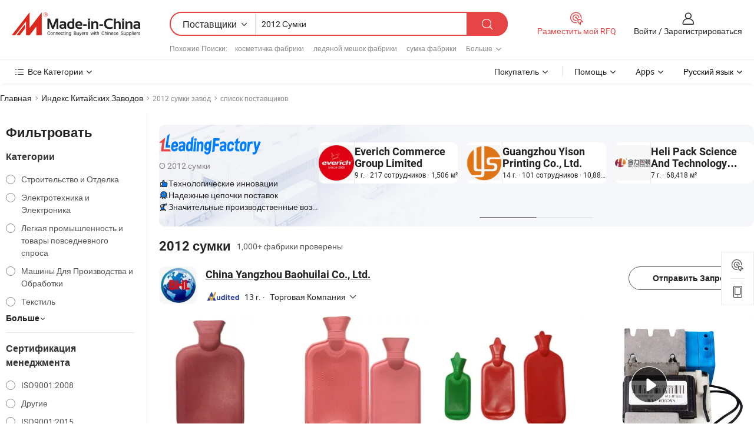

--- FILE ---
content_type: text/html;charset=UTF-8
request_url: https://ru.made-in-china.com/factory/2012-bags.html
body_size: 78420
content:
<!DOCTYPE HTML>
<html lang="ru" dir="ltr" >
<head>
            <base href="//ru.made-in-china.com" target="_top"/>
        <meta http-equiv="Content-Type" content="text/html; charset=utf-8" />
    <title>2012 сумки Завод, Вы можете непосредственно заказать продукты с Китайских 2012 сумки Заводов в списке.</title>
    <meta name="Keywords" content="2012 сумки Завод, Китайский 2012 сумки завод, Китайские 2012 сумки заводы, Китайские 2012 сумки производители, Китайские 2012 сумки поставщики" />
    <meta name="Description" content="Поиск2012 сумки завода в Китае, Вы можете непосредственно заказать продукты в списке 2012 сумки заводов. Мы предоставим вам полные списки надёжных китайских2012 сумкизаводов / производителей, поставщиков, экспортеров и трейдеры, подтвержденные инспектором в качестве третьей стороны." />
    <link rel="canonical" href="https://ru.made-in-china.com/factory/2012-bags.html">
    <link rel="preload" href="https://www.micstatic.com/landing/www/qf-new/images/leading_factory_bg_16d08a06.webp" as="image" fetchpriority="high">
    <link rel="dns-prefetch" href="//www.micstatic.com">
<link rel="preconnect" href="//www.micstatic.com">
<link rel="dns-prefetch" href="//image.made-in-china.com">
<link rel="preconnect" href="//image.made-in-china.com">
<link rel="dns-prefetch" href="//pic.made-in-china.com">
<link rel="preconnect" href="//pic.made-in-china.com">
        <link type="text/css" rel="stylesheet" href="https://www.micstatic.com/common/css/base/pc_base_8dc983a5.css" /> <link type="text/css" rel="stylesheet" href="https://www.micstatic.com/landing/www/qf-new/css/qf_010be316.css" /> <link type="text/css" rel="stylesheet" href="https://www.micstatic.com/landing/www/qf-new/dist/css/future_affe6d58.css" /> <link type="text/css" rel="stylesheet" href="https://www.micstatic.com/landing/www/qf-new/dist/css/main_984ea7d2.css" /> <script type="module" src="https://www.micstatic.com/common/js/libs/esm/@msr/client@2/index_02329b7a.js"></script><link rel="alternate" hreflang="de" href="https://de.made-in-china.com/factory/2012-bags.html" />
            <link rel="alternate" hreflang="hi" href="https://hi.made-in-china.com/factory/2012-bags.html" />
            <link rel="alternate" hreflang="ru" href="https://ru.made-in-china.com/factory/2012-bags.html" />
            <link rel="alternate" hreflang="pt" href="https://pt.made-in-china.com/factory/2012-bags.html" />
            <link rel="alternate" hreflang="ko" href="https://kr.made-in-china.com/factory/2012-bags.html" />
            <link rel="alternate" hreflang="en" href="https://www.made-in-china.com/factory/2012-bags.html" />
            <link rel="alternate" hreflang="it" href="https://it.made-in-china.com/factory/2012-bags.html" />
            <link rel="alternate" hreflang="fr" href="https://fr.made-in-china.com/factory/2012-bags.html" />
            <link rel="alternate" hreflang="es" href="https://es.made-in-china.com/factory/2012-bags.html" />
            <link rel="alternate" hreflang="sa" href="https://sa.made-in-china.com/factory/2012-bags.html" />
            <link rel="alternate" hreflang="x-default" href="https://www.made-in-china.com/factory/2012-bags.html" />
            <link rel="alternate" hreflang="vi" href="https://vi.made-in-china.com/factory/2012-bags.html" />
            <link rel="alternate" hreflang="th" href="https://th.made-in-china.com/factory/2012-bags.html" />
            <link rel="alternate" hreflang="ja" href="https://jp.made-in-china.com/factory/2012-bags.html" />
            <link rel="alternate" hreflang="id" href="https://id.made-in-china.com/factory/2012-bags.html" />
            <link rel="alternate" hreflang="nl" href="https://nl.made-in-china.com/factory/2012-bags.html" />
            <link rel="alternate" hreflang="tr" href="https://tr.made-in-china.com/factory/2012-bags.html" />
    <!-- Polyfill Code Begin --><script chaset="utf-8" type="text/javascript" src="https://www.micstatic.com/polyfill/polyfill-simplify_eb12d58d.js"></script><!-- Polyfill Code End --></head>
<body probe-clarity="false" >
            <div id="header" ></div>
<script>
    function headerMlanInit() {
        const funcName = 'headerMlan';
        const app = new window[funcName]({target: document.getElementById('header'), props: {props: {"pageType":3,"logoTitle":"Производители и поставщики","logoUrl":null,"base":{"buyerInfo":{"service":"Услуги","newUserGuide":"Гид для новичков","auditReport":"Audited Suppliers' Reports","meetSuppliers":"Meet Suppliers","onlineTrading":"Secured Trading Service","buyerCenter":"Центр покупателей","contactUs":"Связаться с Нами","search":"Поиск","prodDirectory":"Каталог Товаров","supplierDiscover":"Supplier Discover","sourcingRequest":"Разместить Запрос на Поставку","quickLinks":"Quick Links","myFavorites":"Мое Избранное","visitHistory":"История Браузера","buyer":"Покупатель","blog":"Бизнес-информация"},"supplierInfo":{"supplier":"Поставщик","joinAdvance":"加入高级会员","tradeServerMarket":"外贸服务市场","memberHome":"外贸e家","cloudExpo":"Smart Expo云展会","onlineTrade":"交易服务","internationalLogis":"国际物流","northAmericaBrandSailing":"北美全渠道出海","micDomesticTradeStation":"中国制造网内贸站"},"helpInfo":{"whyMic":"Why Made-in-China.com","auditSupplierWay":"Как мы проводим аудит поставщиков","securePaymentWay":"Как мы обеспечиваем оплату","submitComplaint":"Подать жалобу","contactUs":"Связаться с Нами","faq":"Вопросы-Ответы","help":"Помощь"},"appsInfo":{"downloadApp":"Скачать App!","forBuyer":"Для покупателя","forSupplier":"Для поставщика","exploreApp":"Исследовать эксклюзивные скидки в App","apps":"Apps"},"languages":[{"lanCode":0,"simpleName":"en","name":"English","value":"//www.made-in-china.com/factory/2012-bags.html","htmlLang":"en"},{"lanCode":5,"simpleName":"es","name":"Español","value":"//es.made-in-china.com/factory/2012-bags.html","htmlLang":"es"},{"lanCode":4,"simpleName":"pt","name":"Português","value":"//pt.made-in-china.com/factory/2012-bags.html","htmlLang":"pt"},{"lanCode":2,"simpleName":"fr","name":"Français","value":"//fr.made-in-china.com/factory/2012-bags.html","htmlLang":"fr"},{"lanCode":3,"simpleName":"ru","name":"Русский язык","value":"//ru.made-in-china.com/","htmlLang":"ru"},{"lanCode":8,"simpleName":"it","name":"Italiano","value":"//it.made-in-china.com/factory/2012-bags.html","htmlLang":"it"},{"lanCode":6,"simpleName":"de","name":"Deutsch","value":"//de.made-in-china.com/factory/2012-bags.html","htmlLang":"de"},{"lanCode":7,"simpleName":"nl","name":"Nederlands","value":"//nl.made-in-china.com/factory/2012-bags.html","htmlLang":"nl"},{"lanCode":9,"simpleName":"sa","name":"العربية","value":"//sa.made-in-china.com/factory/2012-bags.html","htmlLang":"ar"},{"lanCode":11,"simpleName":"kr","name":"한국어","value":"//kr.made-in-china.com/factory/2012-bags.html","htmlLang":"ko"},{"lanCode":10,"simpleName":"jp","name":"日本語","value":"//jp.made-in-china.com/factory/2012-bags.html","htmlLang":"ja"},{"lanCode":12,"simpleName":"hi","name":"हिन्दी","value":"//hi.made-in-china.com/factory/2012-bags.html","htmlLang":"hi"},{"lanCode":13,"simpleName":"th","name":"ภาษาไทย","value":"//th.made-in-china.com/factory/2012-bags.html","htmlLang":"th"},{"lanCode":14,"simpleName":"tr","name":"Türkçe","value":"//tr.made-in-china.com/factory/2012-bags.html","htmlLang":"tr"},{"lanCode":15,"simpleName":"vi","name":"Tiếng Việt","value":"//vi.made-in-china.com/factory/2012-bags.html","htmlLang":"vi"},{"lanCode":16,"simpleName":"id","name":"Bahasa Indonesia","value":"//id.made-in-china.com/factory/2012-bags.html","htmlLang":"id"}],"showMlan":true,"showRules":false,"rules":"Rules","language":"ru","menu":"Меню","subTitle":null,"subTitleLink":null,"stickyInfo":null},"categoryRegion":{"categories":"Все Категории","categoryList":[{"name":"Сельское Хозяйство и Пища","value":"https://ru.made-in-china.com/category1_Agriculture-Food/Agriculture-Food_usssssssss.html","catCode":"1000000000"},{"name":"Одежда и Аксессуары","value":"https://ru.made-in-china.com/category1_Apparel-Accessories/Apparel-Accessories_uussssssss.html","catCode":"1100000000"},{"name":"Искусство и Ремесла","value":"https://ru.made-in-china.com/category1_Arts-Crafts/Arts-Crafts_uyssssssss.html","catCode":"1200000000"},{"name":"Автозапчасти и Аксессуары","value":"https://ru.made-in-china.com/category1_Auto-Motorcycle-Parts-Accessories/Auto-Motorcycle-Parts-Accessories_yossssssss.html","catCode":"2900000000"},{"name":"Сумки, Футляры и Коробки","value":"https://ru.made-in-china.com/category1_Bags-Cases-Boxes/Bags-Cases-Boxes_yhssssssss.html","catCode":"2600000000"},{"name":"Химическая Промышленность","value":"https://ru.made-in-china.com/category1_Chemicals/Chemicals_uissssssss.html","catCode":"1300000000"},{"name":"Компьютерные Товары","value":"https://ru.made-in-china.com/category1_Computer-Products/Computer-Products_iissssssss.html","catCode":"3300000000"},{"name":"Строительство и Отделка","value":"https://ru.made-in-china.com/category1_Construction-Decoration/Construction-Decoration_ugssssssss.html","catCode":"1500000000"},{"name":"Бытовая Электроника","value":"https://ru.made-in-china.com/category1_Consumer-Electronics/Consumer-Electronics_unssssssss.html","catCode":"1400000000"},{"name":"Электротехника и Электроника","value":"https://ru.made-in-china.com/category1_Electrical-Electronics/Electrical-Electronics_uhssssssss.html","catCode":"1600000000"},{"name":"Мебель","value":"https://ru.made-in-china.com/category1_Furniture/Furniture_yessssssss.html","catCode":"2700000000"},{"name":"Здоровье и Медицина","value":"https://ru.made-in-china.com/category1_Health-Medicine/Health-Medicine_uessssssss.html","catCode":"1700000000"},{"name":"Промышленное Оборудование и Компоненты","value":"https://ru.made-in-china.com/category1_Industrial-Equipment-Components/Industrial-Equipment-Components_inssssssss.html","catCode":"3400000000"},{"name":"Инструменты и Измерительные Приборы","value":"https://ru.made-in-china.com/category1_Instruments-Meters/Instruments-Meters_igssssssss.html","catCode":"3500000000"},{"name":"Легкая промышленность и товары повседневного спроса","value":"https://ru.made-in-china.com/category1_Light-Industry-Daily-Use/Light-Industry-Daily-Use_urssssssss.html","catCode":"1800000000"},{"name":"Светильники и Освещение","value":"https://ru.made-in-china.com/category1_Lights-Lighting/Lights-Lighting_isssssssss.html","catCode":"3000000000"},{"name":"Машины Для Производства и Обработки","value":"https://ru.made-in-china.com/category1_Manufacturing-Processing-Machinery/Manufacturing-Processing-Machinery_uossssssss.html","catCode":"1900000000"},{"name":"Металлургия, Полезные Ископаемые и Энергетика","value":"https://ru.made-in-china.com/category1_Metallurgy-Mineral-Energy/Metallurgy-Mineral-Energy_ysssssssss.html","catCode":"2000000000"},{"name":"Канцелярские Товары","value":"https://ru.made-in-china.com/category1_Office-Supplies/Office-Supplies_yrssssssss.html","catCode":"2800000000"},{"name":"Упаковка и Полиграфия","value":"https://ru.made-in-china.com/category1_Packaging-Printing/Packaging-Printing_ihssssssss.html","catCode":"3600000000"},{"name":"Безопасность и Защита","value":"https://ru.made-in-china.com/category1_Security-Protection/Security-Protection_ygssssssss.html","catCode":"2500000000"},{"name":"Услуги","value":"https://ru.made-in-china.com/category1_Service/Service_ynssssssss.html","catCode":"2400000000"},{"name":"Спортивные Товары и Отдых","value":"https://ru.made-in-china.com/category1_Sporting-Goods-Recreation/Sporting-Goods-Recreation_iussssssss.html","catCode":"3100000000"},{"name":"Текстиль","value":"https://ru.made-in-china.com/category1_Textile/Textile_yussssssss.html","catCode":"2100000000"},{"name":"Инструменты и Крепёжные Изделия","value":"https://ru.made-in-china.com/category1_Tools-Hardware/Tools-Hardware_iyssssssss.html","catCode":"3200000000"},{"name":"Игрушки","value":"https://ru.made-in-china.com/category1_Toys/Toys_yyssssssss.html","catCode":"2200000000"},{"name":"Транспорт","value":"https://ru.made-in-china.com/category1_Transportation/Transportation_yissssssss.html","catCode":"2300000000"}],"more":"Больше"},"searchRegion":{"show":true,"lookingFor":"Расскажите нам, что вы ищете...","homeUrl":"//ru.made-in-china.com","products":"Товары","suppliers":"Поставщики","auditedFactory":null,"uploadImage":"Загрузить изображение","max20MbPerImage":"Максимум 20 МБ на изображение","yourRecentKeywords":"Ваши последние ключевые слова","clearHistory":"Очистить Историю","popularSearches":"Похожие Поиски","relatedSearches":"Больше","more":null,"maxSizeErrorMsg":"Загрузка не удалась. Максимальный размер изображения 20 МБ.","noNetworkErrorMsg":"Нет сетевого подключения. Пожалуйста, проверьте настройки сети и попробуйте снова.","uploadFailedErrorMsg":"Загрузка не удалась. Неверный формат изображения. Поддерживаемые форматы: JPG, PNG, BMP.","relatedList":[{"word":"косметичка фабрики","adsData":"","link":"https://ru.made-in-china.com/factory/cosmetic-bag.html","title":"косметичка фабрики"},{"word":"ледяной мешок фабрики","adsData":"","link":"https://ru.made-in-china.com/factory/ice-bag.html","title":"ледяной мешок фабрики"},{"word":"сумка фабрики","adsData":"","link":"https://ru.made-in-china.com/factory/handbag.html","title":"сумка фабрики"},{"word":"сумка-холодильник фабрики","adsData":"","link":"https://ru.made-in-china.com/factory/cooler-bag.html","title":"сумка-холодильник фабрики"},{"word":"мода дамской сумочке фабрики","adsData":"","link":"https://ru.made-in-china.com/factory/fashion-handbag.html","title":"мода дамской сумочке фабрики"},{"word":"сумка-тоут фабрики","adsData":"","link":"https://ru.made-in-china.com/factory/tote-bag.html","title":"сумка-тоут фабрики"},{"word":"сумка для путешествий фабрики","adsData":"","link":"https://ru.made-in-china.com/factory/travel-bag.html","title":"сумка для путешествий фабрики"},{"word":"2012 модные сумки фабрики","adsData":"","link":"https://ru.made-in-china.com/factory/2012-fashion-bags.html","title":"2012 модные сумки фабрики"},{"word":"2012 спортивные сумки фабрики","adsData":"","link":"https://ru.made-in-china.com/factory/2012-sport-bags.html","title":"2012 спортивные сумки фабрики"},{"word":"2012 сумки для покупок фабрики","adsData":"","link":"https://ru.made-in-china.com/factory/2012-shopping-bags.html","title":"2012 сумки для покупок фабрики"}],"relatedTitle":null,"relatedTitleLink":null,"formParams":null,"mlanFormParams":{"keyword":"2012 Сумки","inputkeyword":"2012 Сумки","type":null,"currentTab":null,"currentPage":null,"currentCat":null,"currentRegion":null,"currentProp":null,"submitPageUrl":null,"parentCat":null,"otherSearch":null,"currentAllCatalogCodes":null,"sgsMembership":null,"memberLevel":null,"topOrder":null,"size":null,"more":"больше","less":"less","staticUrl50":null,"staticUrl10":null,"staticUrl30":null,"condition":"1","conditionParamsList":[{"condition":"0","conditionName":null,"action":"/productSearch?keyword=#word#","searchUrl":null,"inputPlaceholder":null},{"condition":"1","conditionName":null,"action":"https://ru.made-in-china.com/companySearch?keyword=#word#","searchUrl":null,"inputPlaceholder":null}]},"enterKeywordTips":"Введите ключевое слово по крайней мере для вашего поиска.","openMultiSearch":false},"frequentRegion":{"rfq":{"rfq":"Разместить мой RFQ","searchRfq":"Search RFQs","acquireRfqHover":"Расскажите нам, что вам нужно, и попробуйте простой способ получить цитаты !","searchRfqHover":"Discover quality RFQs and connect with big-budget buyers"},"account":{"account":"Аккаунт","signIn":"Войти","join":"Зарегистрироваться","newUser":"Новый Пользователь","joinFree":"Зарегистрироваться","or":"Или","socialLogin":"Нажимая «Зарегистрироваться», «Войти» или «Продолжить» с Facebook, Linkedin, Twitter, Google, %s, я принимаю %sUser Agreement%s и %sPrivacy Policy%s","message":"Сообщения","quotes":"Цитаты","orders":"Заказы","favorites":"Избранное","visitHistory":"История Браузера","postSourcingRequest":"Разместить Запрос на Поставку","hi":"Здравствуйте","signOut":"Выйти","manageProduct":"Управление Продуктами","editShowroom":"Редактировать выставочный зал","username":"","userType":null,"foreignIP":true,"currentYear":2026,"userAgreement":"Пользовательское соглашение","privacyPolicy":"Политика конфиденциальности"},"message":{"message":"Сообщения","signIn":"Войти","join":"Зарегистрироваться","newUser":"Новый Пользователь","joinFree":"Зарегистрироваться","viewNewMsg":"Sign in to view the new messages","inquiry":"Запросы","rfq":"RFQs","awaitingPayment":"Awaiting payments","chat":"Чат","awaitingQuotation":"Ожидание котировок"},"cart":{"cart":"Корзина запросов"}},"busiRegion":null,"previewRegion":null,"relatedQpSync":true,"relatedQpSearchUrl":"https://www.made-in-china.com/multi-search/getHeadRelatedQp?word=2012 bags&headQpType=QF&lanCode=3"}}});
		const hoc=o=>(o.__proto__.$get=function(o){return this.$$.ctx[this.$$.props[o]]},o.__proto__.$getKeys=function(){return Object.keys(this.$$.props)},o.__proto__.$getProps=function(){return this.$get("props")},o.__proto__.$setProps=function(o){var t=this.$getKeys(),s={},p=this;t.forEach(function(o){s[o]=p.$get(o)}),s.props=Object.assign({},s.props,o),this.$set(s)},o.__proto__.$help=function(){console.log("\n            $set(props): void             | 设置props的值\n            $get(key: string): any        | 获取props指定key的值\n            $getKeys(): string[]          | 获取props所有key\n            $getProps(): any              | 获取props里key为props的值（适用nail）\n            $setProps(params: any): void  | 设置props里key为props的值（适用nail）\n            $on(ev, callback): func       | 添加事件监听，返回移除事件监听的函数\n            $destroy(): void              | 销毁组件并触发onDestroy事件\n        ")},o);
        window[`${funcName}Api`] = hoc(app);
    };
</script><script type="text/javascript" crossorigin="anonymous" onload="headerMlanInit()" src="https://www.micstatic.com/nail/pc/header-mlan_6f301846.js"></script>    <input type="hidden" id="lanCode" name="lanCode" value="3">
    <input type="hidden" id="lan" name="lan" value="ru">
    <input type="hidden" name="is_track_single_page" id="is_track_single_page" />
<input id="sensor_pg_v" type="hidden" value="tp:103,stp:10302,st:qf,m:2012-bags,p:1" />
    <input type="hidden" id="J-searchWord" value="2012-bags"/>
<!-- 设置 Clarity 标签内容 -->
<!-- 引入 Clarity 脚本 -->
            <script type="application/ld+json">
        	{"contentUrl":"https://v.made-in-china.com/ucv/sbr/2ab6c40cc3199e0fddbe5b03ca31ba/040e8edfa710315386325573160666_h264_def.mp4","description":"Поиск2012 сумки завода в Китае, Вы можете непосредственно заказать продукты в списке 2012 сумки заводов. Мы предоставим вам полные списки надёжных китайских2012 сумкизаводов / производителей, поставщиков, экспортеров и трейдеры, подтвержденные инспектором в качестве третьей стороны.","name":"2012 сумки Завод, Вы можете непосредственно заказать продукты с Китайских 2012 сумки Заводов в списке.","@context":"http://schema.org","@type":"VideoObject","thumbnailUrl":"http://image.made-in-china.com/312f0j00wTKGJgYdrWuy/7c12ecf8976cc1b328a3a258fd3ca4c2-mp4.jpg","uploadDate":"2025-03-14T16:08:31+08:00"}
    	</script>
    <script id="introText" type="text/html">
        <h3>Какие самые популярные типы сумок в 2012 году?</h3>
<p>В 2012 году мир моды увидел разнообразные стили сумок, которые удовлетворяли различные потребности и предпочтения. Среди самых популярных типов были тоуты, известные своей вместимостью и универсальностью. Эти сумки стали основным элементом повседневного использования, позволяя людям носить необходимые вещи, сохраняя стильный вид. Другим любимым стилем была сумка через плечо, которая предлагала удобство и возможность свободных рук, что делало ее идеальной для тех, кто в движении. Кроме того, рюкзаки приобрели значительную популярность, особенно среди студентов и молодых профессионалов, благодаря своей практичности и комфорту. Клатчи также оставались популярным выбором для вечерних мероприятий, предоставляя шикарный вариант для переноски минимальных необходимых вещей. В целом, разнообразие стилей сумок в 2012 году отражало сочетание функциональности и моды, удовлетворяя широкий круг аудитории.</p>
<h3>Как выбрать правильную сумку для различных случаев?</h3>
<p>Выбор правильной сумки для различных случаев в 2012 году включал в себя учет как функциональности, так и стиля. Для повседневных выходов часто рекомендовали тоут или сумку через плечо из-за их практичности и удобства. Эти сумки позволяли людям носить повседневные вещи, не жертвуя стилем. Для формальных мероприятий идеальным вариантом была бы клатч или маленькая сумка, так как эти варианты добавляли элегантности любому наряду. При посещении рабочих мероприятий предпочтение отдавалось структурированной сумке или профессиональному тоуту, так как это передавало чувство профессионализма, обеспечивая при этом достаточно места для документов и необходимых вещей. Кроме того, для путешествий необходим был прочный рюкзак или вместительная дорожная сумка, чтобы путешественники могли удобно переносить свои вещи. В конечном итоге ключ к выбору правильной сумки заключается в понимании случая и выборе стиля, который дополняет как наряд, так и цель.</p>
<h3>Какие материалы обычно используются в производстве сумок?</h3>
<p>В 2012 году в производстве сумок использовались различные материалы, каждый из которых предлагал уникальные характеристики и преимущества. Кожа оставалась популярным выбором благодаря своей прочности и вечной привлекательности. Она часто использовалась в высококачественных сумках, придавая им роскошный вид и долговечность. Канвас был еще одним широко используемым материалом, особенно для повседневных сумок, таких как тоуты и рюкзаки. Его легкий характер и простота в уходе делали его практичным вариантом для повседневного использования. Синтетические материалы, такие как нейлон и полиэстер, также стали популярными благодаря своим водоотталкивающим свойствам и доступности. Эти материалы часто использовались в дорожных сумках и рюкзаках, ориентированных на активный образ жизни. Кроме того, экологически чистые материалы, такие как переработанные ткани, начали появляться на рынке, привлекая внимание экологически сознательных потребителей. Разнообразие материалов, используемых в производстве сумок в 2012 году, отражало растущую тенденцию к функциональности и устойчивости.</p>
<h3>Каковы ключевые тенденции в моде сумок 2012 года?</h3>
<p>Ключевые тенденции в моде сумок 2012 года продемонстрировали сочетание инноваций и классических стилей. Одной из самых заметных тенденций стало появление ярких цветов и узоров, так как дизайнеры экспериментировали с насыщенными оттенками и привлекающими внимание принтами. Эта тенденция позволила людям выражать свою индивидуальность через аксессуары. Кроме того, большие сумки стали все более популярными, предлагая практичность без ущерба для стиля. Эти сумки обеспечивали достаточно места для переноски повседневных вещей, что делало их любимыми среди занятых людей. Еще одной значительной тенденцией стало внедрение технологий в дизайн сумок, с такими функциями, как встроенные зарядные порты и отделения для электронных устройств. Эта инновация отвечала потребностям технологически продвинутых потребителей, которые искали функциональность в своих аксессуарах. Наконец, акцент на устойчивом развитии привел к росту популярности сумок, изготовленных из экологически чистых материалов, отражая растущее осознание экологических проблем. В целом, модные тенденции в сумках 2012 года подчеркивали динамичное взаимодействие между стилем, функциональностью и устойчивостью.</p>
    </script>
<!-- SONA2024 2.2.1 --><div id="first-screen-block"><div class="crumb" itemscope="" itemType="https://schema.org/BreadcrumbList"><span itemProp="itemListElement" itemscope="" itemType="https://schema.org/ListItem"><a rel="nofollow" href="/" itemProp="item"><span itemProp="name">Главная</span></a><meta itemProp="position" content="1"/></span><img src="https://www.micstatic.com/landing/www/qf-new/dist/assets/arrow-right-Bd5qwbiu.svg" alt="arrow-right"/><span itemProp="itemListElement" itemscope="" itemType="https://schema.org/ListItem"><a href="/factory-index/0-9.html" itemProp="item"><span itemProp="name">Индекс Китайских Заводов</span></a><meta itemProp="position" content="2"/></span><img src="https://www.micstatic.com/landing/www/qf-new/dist/assets/arrow-right-Bd5qwbiu.svg" alt="arrow-right"/><span class="gray-crumb">2012 сумки завод</span><img src="https://www.micstatic.com/landing/www/qf-new/dist/assets/arrow-right-Bd5qwbiu.svg" alt="arrow-right"/><span class="gray-crumb">список поставщиков</span></div><div class="page-top-wrapper"><div class="filter-wrapper"><div class="filter-title">Фильтровать</div><div class="filter-groups" faw-module="filter"><form action="#" class="ft-form is-horizontal qf-filter-form"><div class="filter-group"><div class="filter-group-header"><span class="filter-group-title">Категории</span></div><div class="ft-form-item"><div class="ft-form-item-control"><div class="ft-form-item-input"><div class="ft-radio-group is-vertical"><label class="ft-radio is-primary"><input type="radio" value="1500000000" ads-data="" name="catCode"/><span class="ft-radio-front"></span><span class="ft-radio-label">Строительство и Отделка</span></label><label class="ft-radio is-primary"><input type="radio" value="1600000000" ads-data="" name="catCode"/><span class="ft-radio-front"></span><span class="ft-radio-label">Электротехника и Электроника</span></label><label class="ft-radio is-primary"><input type="radio" value="1800000000" ads-data="" name="catCode"/><span class="ft-radio-front"></span><span class="ft-radio-label">Легкая промышленность и товары повседневного спроса</span></label><label class="ft-radio is-primary"><input type="radio" value="1900000000" ads-data="" name="catCode"/><span class="ft-radio-front"></span><span class="ft-radio-label">Машины Для Производства и Обработки</span></label><label class="ft-radio is-primary"><input type="radio" value="2100000000" ads-data="" name="catCode"/><span class="ft-radio-front"></span><span class="ft-radio-label">Текстиль</span></label></div></div></div></div><div class="view-more-btn" ads-data="st:14"><span>Больше</span><i class="ob-icon icon-down"></i></div></div><div class="filter-group"><div class="filter-group-header"><span class="filter-group-title">Сертификация менеджмента</span></div><div class="ft-form-item"><div class="ft-form-item-control"><div class="ft-form-item-input"><div class="ft-radio-group is-vertical"><label class="ft-radio is-primary"><input type="radio" value="-1" ads-data="" name="managementCertification"/><span class="ft-radio-front"></span><span class="ft-radio-label">ISO9001:2008</span></label><label class="ft-radio is-primary"><input type="radio" value="-4" ads-data="" name="managementCertification"/><span class="ft-radio-front"></span><span class="ft-radio-label">Другие</span></label><label class="ft-radio is-primary"><input type="radio" value="-5" ads-data="" name="managementCertification"/><span class="ft-radio-front"></span><span class="ft-radio-label">ISO9001:2015</span></label><label class="ft-radio is-primary"><input type="radio" value="-6" ads-data="" name="managementCertification"/><span class="ft-radio-front"></span><span class="ft-radio-label">ISO14001:2015</span></label><label class="ft-radio is-primary"><input type="radio" value="1" ads-data="" name="managementCertification"/><span class="ft-radio-front"></span><span class="ft-radio-label">ANSI/ESD</span></label></div></div></div></div><div class="view-more-btn" ads-data="st:14"><span>Больше</span><i class="ob-icon icon-down"></i></div></div><div class="filter-group"><div class="filter-group-header"><span class="filter-group-title">Возможности НИОКР</span></div><div class="ft-form-item"><div class="ft-form-item-control"><div class="ft-form-item-input"><div class="ft-radio-group is-vertical"><label class="ft-radio is-primary"><input type="radio" value="4" ads-data="" name="rdCapacity"/><span class="ft-radio-front"></span><span class="ft-radio-label">OEM</span></label><label class="ft-radio is-primary"><input type="radio" value="5" ads-data="" name="rdCapacity"/><span class="ft-radio-front"></span><span class="ft-radio-label">ODM</span></label><label class="ft-radio is-primary"><input type="radio" value="6" ads-data="" name="rdCapacity"/><span class="ft-radio-front"></span><span class="ft-radio-label">Собственный бренд</span></label><label class="ft-radio is-primary"><input type="radio" value="99" ads-data="" name="rdCapacity"/><span class="ft-radio-front"></span><span class="ft-radio-label">Другие</span></label></div></div></div></div></div><div class="filter-group"><div class="filter-group-header"><span class="filter-group-title">Годовой Доход</span></div><div class="ft-form-item"><div class="ft-form-item-control"><div class="ft-form-item-input"><div class="ft-radio-group is-vertical"><label class="ft-radio is-primary"><input type="radio" value="1" ads-data="" name="annualRevenue"/><span class="ft-radio-front"></span><span class="ft-radio-label">Менее 1 Миллиона Долларов США</span></label><label class="ft-radio is-primary"><input type="radio" value="2" ads-data="" name="annualRevenue"/><span class="ft-radio-front"></span><span class="ft-radio-label">1 ~ 2,5 миллиона долларов США</span></label><label class="ft-radio is-primary"><input type="radio" value="3" ads-data="" name="annualRevenue"/><span class="ft-radio-front"></span><span class="ft-radio-label">2,5 ~ 5 миллионов долларов США</span></label><label class="ft-radio is-primary"><input type="radio" value="4" ads-data="" name="annualRevenue"/><span class="ft-radio-front"></span><span class="ft-radio-label">5 ~ 10 миллионов долларов США</span></label><label class="ft-radio is-primary"><input type="radio" value="5" ads-data="" name="annualRevenue"/><span class="ft-radio-front"></span><span class="ft-radio-label">10 ~ 50 миллионов долларов США</span></label></div></div></div></div><div class="view-more-btn" ads-data="st:14"><span>Больше</span><i class="ob-icon icon-down"></i></div></div><div class="filter-group"><div class="filter-group-header"><span class="filter-group-title">Количество сотрудников</span></div><div class="ft-form-item"><div class="ft-form-item-control"><div class="ft-form-item-input"><div class="ft-radio-group is-vertical"><label class="ft-radio is-primary"><input type="radio" value="1" ads-data="" name="employeeNum"/><span class="ft-radio-front"></span><span class="ft-radio-label">Менее 5 Человеков</span></label><label class="ft-radio is-primary"><input type="radio" value="2" ads-data="" name="employeeNum"/><span class="ft-radio-front"></span><span class="ft-radio-label">5-50 Человеков</span></label><label class="ft-radio is-primary"><input type="radio" value="3" ads-data="" name="employeeNum"/><span class="ft-radio-front"></span><span class="ft-radio-label">51-200 Человеков</span></label><label class="ft-radio is-primary"><input type="radio" value="4" ads-data="" name="employeeNum"/><span class="ft-radio-front"></span><span class="ft-radio-label">201-500 Человеков</span></label><label class="ft-radio is-primary"><input type="radio" value="5" ads-data="" name="employeeNum"/><span class="ft-radio-front"></span><span class="ft-radio-label">501-1000 Человеков</span></label></div></div></div></div><div class="view-more-btn" ads-data="st:14"><span>Больше</span><i class="ob-icon icon-down"></i></div></div><div class="filter-group"><div class="filter-group-header"><span class="filter-group-title">Провинция &amp;Регион</span></div><div class="ft-form-item"><div class="ft-form-item-control"><div class="ft-form-item-input"><div class="ft-radio-group is-vertical"><label class="ft-radio is-primary"><input type="radio" value="Anhui" ads-data="" name="province"/><span class="ft-radio-front"></span><span class="ft-radio-label">Anhui</span></label><label class="ft-radio is-primary"><input type="radio" value="Beijing" ads-data="" name="province"/><span class="ft-radio-front"></span><span class="ft-radio-label">Beijing</span></label><label class="ft-radio is-primary"><input type="radio" value="Chongqing" ads-data="" name="province"/><span class="ft-radio-front"></span><span class="ft-radio-label">Chongqing</span></label><label class="ft-radio is-primary"><input type="radio" value="Fujian" ads-data="" name="province"/><span class="ft-radio-front"></span><span class="ft-radio-label">Fujian</span></label><label class="ft-radio is-primary"><input type="radio" value="Gansu" ads-data="" name="province"/><span class="ft-radio-front"></span><span class="ft-radio-label">Gansu</span></label></div></div></div></div><div class="view-more-btn" ads-data="st:14"><span>Больше</span><i class="ob-icon icon-down"></i></div></div><div class="filter-group filter-audited"><div class="ft-form-item"><div class="ft-form-item-control"><div class="ft-form-item-input"><div class="ft-radio-group is-vertical"><label class="ft-radio is-primary"><input type="radio" value="1" ads-data="" name="auditedSuppliers"/><span class="ft-radio-front"></span><span class="ft-radio-label"><img src="https://www.micstatic.com/landing/www/qf-new/dist/assets/audited-DQjVuQn9.png" width="57.5" height="20" alt="Поставщики проверены инспекционными службами."/></span></label></div></div></div></div></div></form></div></div><div class="page-top-content"><div class="leading-factory-wrapper leading-factory-has-data" faw-module="leading_factory" faw-exposure="true"><div class="leading-factory-container"><div class="leading-factory-left no-data"><div class="leading-factory-logo"><img src="https://www.micstatic.com/landing/www/qf-new/dist/assets/leading_factory-CY6-Z8Up.png" alt=""/></div><div class="leading-factory-subtitle" title="О 2012 сумки">О 2012 сумки</div><ul class="leading-factory-features"><li class="feature-item"><img src="https://www.micstatic.com/landing/www/qf-new/dist/assets/leading_factory_icon1-b9txvrsa.png" alt=""/><span class="feature-text" title="Технологические инновации">Технологические инновации</span></li><li class="feature-item"><img src="https://www.micstatic.com/landing/www/qf-new/dist/assets/leading_factory_icon2-D_fmzuKW.png" alt=""/><span class="feature-text" title="Надежные цепочки поставок">Надежные цепочки поставок</span></li><li class="feature-item"><img src="https://www.micstatic.com/landing/www/qf-new/dist/assets/leading_factory_icon3-B93UAk-m.png" alt=""/><span class="feature-text" title="Значительные производственные возможности">Значительные производственные возможности</span></li></ul></div><div class="factory-card-skeleton"><div class="factory-logo-box-skeleton"><div class="skeleton rectangle skeleton-animated"></div></div><div class="factory-divider-skeleton"></div><div class="factory-content-skeleton"><div class="skeleton rectangle skeleton-animated"></div></div></div><div class="factory-card-skeleton"><div class="factory-logo-box-skeleton"><div class="skeleton rectangle skeleton-animated"></div></div><div class="factory-divider-skeleton"></div><div class="factory-content-skeleton"><div class="skeleton rectangle skeleton-animated"></div></div></div></div></div><h1 class="company-list-top"><span class="search-word" title="2012 сумки">2012 сумки</span><span class="tip-text">1,000+ фабрики проверены</span></h1><div class="company-list-wrapper" faw-module="factory_list"><div class="company-list-wrap"><div class="company-list"><div class="company-item"><div class="com-title"><div class="com-title-left"><a class="com-pic" href="https://ru.made-in-china.com/co_baohuilai/" target="_blank" ads-data="st:3,a:1,pcid:DMixELJlRAHq,flx_deliv_tp:comb,ads_id:,ads_tp:,srv_id:"><img src="//image.made-in-china.com/206f0j00vtgETRenoapQ/China-Yangzhou-Baohuilai-Co-Ltd-.jpg"/></a><div class="com-title-wrap"><h2 class="com-title-txt"><a href="https://ru.made-in-china.com/co_baohuilai/" target="_blank" ads-data="st:3,a:1,pcid:DMixELJlRAHq,flx_deliv_tp:comb,ads_id:,ads_tp:,srv_id:">China Yangzhou Baohuilai Co., Ltd.</a></h2><div class="com-detail"><a class="audited-icon" href="https://ru.made-in-china.com/co_baohuilai/company_info.html" target="_blank" ads-data="st:3,a:1,pcid:DMixELJlRAHq,flx_deliv_tp:comb,ads_id:,ads_tp:,srv_id:"><img src="https://www.micstatic.com/landing/www/qf-new/dist/assets/as-mQl-B1co.svg"/></a><a class="com-year" href="https://ru.made-in-china.com/co_baohuilai/company_info.html" target="_blank" ads-data="st:3,a:1,pcid:DMixELJlRAHq,flx_deliv_tp:comb,ads_id:,ads_tp:,srv_id:"><span class="year">13 г.</span></a><a class="com-info" href="https://ru.made-in-china.com/co_baohuilai/" target="_blank" ads-data="st:3,a:1,pcid:DMixELJlRAHq,flx_deliv_tp:comb,ads_id:,ads_tp:,srv_id:"><div class="business-type"><span class="dot">·</span><span class="text">Торговая Компания</span></div><i class="ob-icon icon-down"></i></a></div></div></div><div class="com-btn"><a rel="nofollow" ads-data="st:24,a:1,pcid:DMixELJlRAHq,flx_deliv_tp:comb,ads_id:,ads_tp:,srv_id:" class="ft-btn ft-btn-outline-primary ft-btn-round inquiry-btn" href="https://www.made-in-china.com/sendInquiry/shrom_DMixELJlRAHq_DMixELJlRAHq.html?from=search&amp;type=cs&amp;target=com&amp;word=2012-bags&amp;plant=ru" target="_blank">Отправить Запрос</a></div></div><div class="com-content"><div class="com-product"><div class="prod-item" faw-exposure="true" ads-data="a:1,pcid:DMixELJlRAHq,pdid:BqVxkrmoHjRg,flx_deliv_tp:comb,ads_id:,ads_tp:,srv_id:"><a href="https://ru.made-in-china.com/co_baohuilai/product_2000ml-Square-Mouth-Pink-Green-Blue-Red-BS-1970-2012-Hot-Water-Bag_hrgsgieyy.html" target="_blank"><div class="prod-pic" ads-data="st:8,a:1,pcid:DMixELJlRAHq,pdid:BqVxkrmoHjRg,flx_deliv_tp:comb,ads_id:,ads_tp:,srv_id:"><img src="https://image.made-in-china.com/221f0j00RHwMUgjzYTob/2000ml-Square-Mouth-Pink-Green-Blue-Red-BS-1970-2012-Hot-Water-Bag.webp" alt="2000ml Квадратная Рот Розовый Зеленый Синий Красный БС 1970: 2012 Грелка для воды" title="2000ml Квадратная Рот Розовый Зеленый Синий Красный БС 1970: 2012 Грелка для воды"/></div><div class="prod-info"><h3 class="prod-name" ads-data="st:2,a:1,pcid:DMixELJlRAHq,pdid:BqVxkrmoHjRg,flx_deliv_tp:comb,ads_id:,ads_tp:,srv_id:"><span title="2000ml Квадратная Рот Розовый Зеленый Синий Красный БС 1970: 2012 Грелка для воды">2000ml Квадратная Рот Розовый Зеленый Синий Красный БС 1970: 2012 Грелка для воды</span></h3><div class="prod-price"><span><strong class="price"><span>1,20</span>-<span>1,23</span> $</strong></span></div><div class="prod-moq"><span>3 000<!-- --> <!-- -->Куски</span><span class="moq-text">(MOQ)</span></div></div></a></div><div class="prod-item" faw-exposure="true" ads-data="a:1,pcid:DMixELJlRAHq,pdid:GqiJgCTAadUb,flx_deliv_tp:comb,ads_id:,ads_tp:,srv_id:"><a href="https://ru.made-in-china.com/co_baohuilai/product_Eco-Friendly-Natural-Rubber-Ribbed-2000ml-Hot-Water-Bag_honuihury.html" target="_blank"><div class="prod-pic" ads-data="st:8,a:1,pcid:DMixELJlRAHq,pdid:GqiJgCTAadUb,flx_deliv_tp:comb,ads_id:,ads_tp:,srv_id:"><img src="https://image.made-in-china.com/221f0j00CuHeIfplCZqs/Eco-Friendly-Natural-Rubber-Ribbed-2000ml-Hot-Water-Bag.webp" alt="Экологически чистый натуральный резиновый ребристый 2000ml грелка для воды" title="Экологически чистый натуральный резиновый ребристый 2000ml грелка для воды"/></div><div class="prod-info"><h3 class="prod-name" ads-data="st:2,a:1,pcid:DMixELJlRAHq,pdid:GqiJgCTAadUb,flx_deliv_tp:comb,ads_id:,ads_tp:,srv_id:"><span title="Экологически чистый натуральный резиновый ребристый 2000ml грелка для воды">Экологически чистый натуральный резиновый ребристый 2000ml грелка для воды</span></h3><div class="prod-price"><span><strong class="price"><span>1,10</span>-<span>1,20</span> $</strong></span></div><div class="prod-moq"><span>3 000<!-- --> <!-- -->Куски</span><span class="moq-text">(MOQ)</span></div></div></a></div><div class="prod-item" faw-exposure="true" ads-data="a:1,pcid:DMixELJlRAHq,pdid:nocJWaELusRP,flx_deliv_tp:comb,ads_id:,ads_tp:,srv_id:"><a href="https://ru.made-in-china.com/co_baohuilai/product_Versatile-Good-Quality-500ml-1000ml-2000ml-Natural-Rubber-Hot-Water-Bag-for-Personal-Warmth-and-Relief_hrgsgisuy.html" target="_blank"><div class="prod-pic" ads-data="st:8,a:1,pcid:DMixELJlRAHq,pdid:nocJWaELusRP,flx_deliv_tp:comb,ads_id:,ads_tp:,srv_id:"><img src="https://image.made-in-china.com/221f0j00CzTvAqPgnNor/Versatile-Good-Quality-500ml-1000ml-2000ml-Natural-Rubber-Hot-Water-Bag-for-Personal-Warmth-and-Relief.webp" alt="Универсальный качественный 500ml 1000ml 2000ml натуральный резиновый грелка для личного тепла и облегчения" title="Универсальный качественный 500ml 1000ml 2000ml натуральный резиновый грелка для личного тепла и облегчения"/></div><div class="prod-info"><h3 class="prod-name" ads-data="st:2,a:1,pcid:DMixELJlRAHq,pdid:nocJWaELusRP,flx_deliv_tp:comb,ads_id:,ads_tp:,srv_id:"><span title="Универсальный качественный 500ml 1000ml 2000ml натуральный резиновый грелка для личного тепла и облегчения">Универсальный качественный 500ml 1000ml 2000ml натуральный резиновый грелка для личного тепла и облегчения</span></h3><div class="prod-price"><span><strong class="price"><span>0,55</span>-<span>0,65</span> $</strong></span></div><div class="prod-moq"><span>3 000<!-- --> <!-- -->Куски</span><span class="moq-text">(MOQ)</span></div></div></a></div><div class="prod-item" faw-exposure="true" ads-data="a:1,pcid:DMixELJlRAHq,pdid:GeHQgStPYwYM,flx_deliv_tp:comb,ads_id:,ads_tp:,srv_id:"><a href="https://ru.made-in-china.com/co_baohuilai/product_Natural-Rubber-2-Sides-Ribbed-1000ml-Hot-Water-Bag-Hottie-Distributor_honuihuey.html" target="_blank"><div class="prod-pic" ads-data="st:8,a:1,pcid:DMixELJlRAHq,pdid:GeHQgStPYwYM,flx_deliv_tp:comb,ads_id:,ads_tp:,srv_id:"><img src="https://image.made-in-china.com/221f0j00bugCUozDhOqc/Natural-Rubber-2-Sides-Ribbed-1000ml-Hot-Water-Bag-Hottie-Distributor.webp" alt="Натуральный каучук 2 Стороны ребристые 1000ml Грелка для воды Хотти Дистрибьютор" title="Натуральный каучук 2 Стороны ребристые 1000ml Грелка для воды Хотти Дистрибьютор"/></div><div class="prod-info"><h3 class="prod-name" ads-data="st:2,a:1,pcid:DMixELJlRAHq,pdid:GeHQgStPYwYM,flx_deliv_tp:comb,ads_id:,ads_tp:,srv_id:"><span title="Натуральный каучук 2 Стороны ребристые 1000ml Грелка для воды Хотти Дистрибьютор">Натуральный каучук 2 Стороны ребристые 1000ml Грелка для воды Хотти Дистрибьютор</span></h3><div class="prod-price"><span><strong class="price"><span>0,76</span>-<span>0,78</span> $</strong></span></div><div class="prod-moq"><span>3 000<!-- --> <!-- -->Куски</span><span class="moq-text">(MOQ)</span></div></div></a></div></div><div class="com-video"><div faw-exposure="true"><div class="swiper ft-swiper product-swiper" dir="ltr"><div class="swiper-wrapper"><div class="swiper-slide swiper-slide-duplicate" data-swiper-slide-index="4"><div class="prod-pic" ads-data="st:8,a:5,pcid:DMixELJlRAHq,flx_deliv_tp:comb,ads_id:,ads_tp:,srv_id:"><img src="//image.made-in-china.com/214f0j00pvWRmoAzCIkT/made-in-china.webp"/></div></div><div class="swiper-slide" data-swiper-slide-index="0"><div class="prod-pic" faw-video="true" ads-data="st:15,a:1,pcid:DMixELJlRAHq,item_type:com_details,cloud_media_url:https://v.made-in-china.com/ucv/sbr/2ab6c40cc3199e0fddbe5b03ca31ba/3fb8207b7610418398256472535051_h264_def.mp4,flx_deliv_tp:comb,ads_id:,ads_tp:,srv_id:"><div class="play-video-btn"><img src="https://www.micstatic.com/landing/www/qf-new/dist/assets/play-BBkcUfs8.png"/></div><img src="https://image.made-in-china.com/318f0j00TQqGtazYFckm/5CD661783CFF4E81DC7B867065390D67-mp4.webp"/></div></div><div class="swiper-slide" data-swiper-slide-index="1"><div class="prod-pic" ads-data="st:8,a:2,pcid:DMixELJlRAHq,flx_deliv_tp:comb,ads_id:,ads_tp:,srv_id:"><img src="//image.made-in-china.com/214f0j00RviYmAwzAHba/made-in-china.webp"/></div></div><div class="swiper-slide" data-swiper-slide-index="2"><div class="prod-pic" ads-data="st:8,a:3,pcid:DMixELJlRAHq,flx_deliv_tp:comb,ads_id:,ads_tp:,srv_id:"><img src="//image.made-in-china.com/214f0j00rCWYJfdynDcT/made-in-china.webp"/></div></div><div class="swiper-slide" data-swiper-slide-index="3"><div class="prod-pic" ads-data="st:8,a:4,pcid:DMixELJlRAHq,flx_deliv_tp:comb,ads_id:,ads_tp:,srv_id:"><img src="//image.made-in-china.com/214f0j00pBlRmLJqZDkE/made-in-china.webp"/></div></div><div class="swiper-slide" data-swiper-slide-index="4"><div class="prod-pic" ads-data="st:8,a:5,pcid:DMixELJlRAHq,flx_deliv_tp:comb,ads_id:,ads_tp:,srv_id:"><img src="//image.made-in-china.com/214f0j00pvWRmoAzCIkT/made-in-china.webp"/></div></div><div class="swiper-slide swiper-slide-duplicate" data-swiper-slide-index="0"><div class="prod-pic" faw-video="true" ads-data="st:15,a:1,pcid:DMixELJlRAHq,item_type:com_details,cloud_media_url:https://v.made-in-china.com/ucv/sbr/2ab6c40cc3199e0fddbe5b03ca31ba/3fb8207b7610418398256472535051_h264_def.mp4,flx_deliv_tp:comb,ads_id:,ads_tp:,srv_id:"><div class="play-video-btn"><img src="https://www.micstatic.com/landing/www/qf-new/dist/assets/play-BBkcUfs8.png"/></div><img src="https://image.made-in-china.com/318f0j00TQqGtazYFckm/5CD661783CFF4E81DC7B867065390D67-mp4.webp"/></div></div></div><div class="swiper-controls"><div class="controls-btn active" style="cursor:pointer"><i class="icon-video-camera"></i></div><div class="controls-btn " style="cursor:pointer"><i class="icon-picture-gallery"></i>1/4</div></div><div class="ft-swiper-prev"><i class="ft-icon icon-left ft-swiper-prev-icon"></i></div><div class="ft-swiper-next"><i class="ft-icon icon-right ft-swiper-next-icon"></i></div></div></div></div></div></div><div class="company-item"><div class="com-title"><div class="com-title-left"><a class="com-pic" href="https://ru.made-in-china.com/co_tianshengrubber/" target="_blank" ads-data="st:3,a:2,pcid:tSVApqYTqkhf,flx_deliv_tp:comb,ads_id:,ads_tp:,srv_id:"><img src="https://www.micstatic.com/landing/www/qf-new/dist/assets/no-image-com-C4zq2I81.png"/></a><div class="com-title-wrap"><h2 class="com-title-txt"><a href="https://ru.made-in-china.com/co_tianshengrubber/" target="_blank" ads-data="st:3,a:2,pcid:tSVApqYTqkhf,flx_deliv_tp:comb,ads_id:,ads_tp:,srv_id:">Yangzhou Tiansheng Rubber&Plastic Products Co., Ltd.</a></h2><div class="com-detail"><a class="audited-icon" href="https://ru.made-in-china.com/co_tianshengrubber/company_info.html" target="_blank" ads-data="st:3,a:2,pcid:tSVApqYTqkhf,flx_deliv_tp:comb,ads_id:,ads_tp:,srv_id:"><img src="https://www.micstatic.com/landing/www/qf-new/dist/assets/as-mQl-B1co.svg"/></a><div class="secured-trading-logo"><a href="https://ru.made-in-china.com/co_tianshengrubber/company_info.html" target="_blank" ads-data="st:3,a:2,pcid:tSVApqYTqkhf,flx_deliv_tp:comb,ads_id:,ads_tp:,srv_id:"><img src="https://www.micstatic.com/landing/www/qf-new/dist/assets/secured-trading-logo-CrIMDkC9.png"/></a></div><a class="com-year" href="https://ru.made-in-china.com/co_tianshengrubber/company_info.html" target="_blank" ads-data="st:3,a:2,pcid:tSVApqYTqkhf,flx_deliv_tp:comb,ads_id:,ads_tp:,srv_id:"><span class="year">19 г.</span></a><a class="com-info" href="https://ru.made-in-china.com/co_tianshengrubber/" target="_blank" ads-data="st:3,a:2,pcid:tSVApqYTqkhf,flx_deliv_tp:comb,ads_id:,ads_tp:,srv_id:"><div class="business-type"><span class="dot">·</span><span class="text">Производитель/Завод &amp; Торговая Компания</span></div><i class="ob-icon icon-down"></i></a></div></div></div><div class="com-btn"><a rel="nofollow" ads-data="st:24,a:2,pcid:tSVApqYTqkhf,flx_deliv_tp:comb,ads_id:,ads_tp:,srv_id:" class="ft-btn ft-btn-outline-primary ft-btn-round inquiry-btn" href="https://www.made-in-china.com/sendInquiry/shrom_tSVApqYTqkhf_tSVApqYTqkhf.html?from=search&amp;type=cs&amp;target=com&amp;word=2012-bags&amp;plant=ru" target="_blank">Отправить Запрос</a></div></div><div class="com-content"><div class="com-product"><div class="prod-item" faw-exposure="true" ads-data="a:2,pcid:tSVApqYTqkhf,pdid:KtzUJascZCWZ,flx_deliv_tp:comb,ads_id:,ads_tp:,srv_id:"><a href="https://ru.made-in-china.com/co_tianshengrubber/product_High-Quality-Wholesale-Manufacturer-2000ml-Hot-Water-Bottle-Hot-Water-Bag_yurirsoeug.html" target="_blank"><div class="prod-pic" ads-data="st:8,a:2,pcid:tSVApqYTqkhf,pdid:KtzUJascZCWZ,flx_deliv_tp:comb,ads_id:,ads_tp:,srv_id:"><img src="https://image.made-in-china.com/221f0j00zyMeJPwRMQkK/High-Quality-Wholesale-Manufacturer-2000ml-Hot-Water-Bottle-Hot-Water-Bag.webp" alt="Высококачественный оптовый производитель 2000ml грелка для воды грелка для горячей воды" title="Высококачественный оптовый производитель 2000ml грелка для воды грелка для горячей воды"/></div><div class="prod-info"><h3 class="prod-name" ads-data="st:2,a:2,pcid:tSVApqYTqkhf,pdid:KtzUJascZCWZ,flx_deliv_tp:comb,ads_id:,ads_tp:,srv_id:"><span title="Высококачественный оптовый производитель 2000ml грелка для воды грелка для горячей воды">Высококачественный оптовый производитель 2000ml грелка для воды грелка для горячей воды</span></h3><div class="prod-price"><span><strong class="price"><span>0,36</span>-<span>0,60</span> $</strong></span></div><div class="prod-moq"><span>2 000<!-- --> <!-- -->Куски</span><span class="moq-text">(MOQ)</span></div></div></a></div><div class="prod-item" faw-exposure="true" ads-data="a:2,pcid:tSVApqYTqkhf,pdid:QabpSThvnykC,flx_deliv_tp:comb,ads_id:,ads_tp:,srv_id:"><a href="https://ru.made-in-china.com/co_tianshengrubber/product_OEM-Manufactured-Designed-Color-Patter-Winter-Hot-Water-Bag_yurhgersug.html" target="_blank"><div class="prod-pic" ads-data="st:8,a:2,pcid:tSVApqYTqkhf,pdid:QabpSThvnykC,flx_deliv_tp:comb,ads_id:,ads_tp:,srv_id:"><img src="https://image.made-in-china.com/221f0j00VLvBkDFzfYqn/OEM-Manufactured-Designed-Color-Patter-Winter-Hot-Water-Bag.webp" alt="ОЕМ Производство Дизайн Цветовой Узор Зимний Горячий Водяной Мешок" title="ОЕМ Производство Дизайн Цветовой Узор Зимний Горячий Водяной Мешок"/></div><div class="prod-info"><h3 class="prod-name" ads-data="st:2,a:2,pcid:tSVApqYTqkhf,pdid:QabpSThvnykC,flx_deliv_tp:comb,ads_id:,ads_tp:,srv_id:"><span title="ОЕМ Производство Дизайн Цветовой Узор Зимний Горячий Водяной Мешок">ОЕМ Производство Дизайн Цветовой Узор Зимний Горячий Водяной Мешок</span></h3><div class="prod-price"><span><strong class="price"><span>0,60</span>-<span>1,16</span> $</strong></span></div><div class="prod-moq"><span>2 000<!-- --> <!-- -->Куски</span><span class="moq-text">(MOQ)</span></div></div></a></div><div class="prod-item" faw-exposure="true" ads-data="a:2,pcid:tSVApqYTqkhf,pdid:gRYrOAQEqhWX,flx_deliv_tp:comb,ads_id:,ads_tp:,srv_id:"><a href="https://ru.made-in-china.com/co_tianshengrubber/product_Hot-Selling-Hot-Water-Bottle-with-Faux-Fur-Cover-2L-Natural-Rubber-Hot-Water-Bag-Kruik_yygysoeiug.html" target="_blank"><div class="prod-pic" ads-data="st:8,a:2,pcid:tSVApqYTqkhf,pdid:gRYrOAQEqhWX,flx_deliv_tp:comb,ads_id:,ads_tp:,srv_id:"><img src="https://image.made-in-china.com/221f0j00BjJMWkGAwCqU/Hot-Selling-Hot-Water-Bottle-with-Faux-Fur-Cover-2L-Natural-Rubber-Hot-Water-Bag-Kruik.webp" alt="Горячая продаваемая грелка с искусственным мехом 2L Натуральный резиновый грелка Круик" title="Горячая продаваемая грелка с искусственным мехом 2L Натуральный резиновый грелка Круик"/></div><div class="prod-info"><h3 class="prod-name" ads-data="st:2,a:2,pcid:tSVApqYTqkhf,pdid:gRYrOAQEqhWX,flx_deliv_tp:comb,ads_id:,ads_tp:,srv_id:"><span title="Горячая продаваемая грелка с искусственным мехом 2L Натуральный резиновый грелка Круик">Горячая продаваемая грелка с искусственным мехом 2L Натуральный резиновый грелка Круик</span></h3><div class="prod-price"><span><strong class="price"><span>0,21</span>-<span>1,08</span> $</strong></span></div><div class="prod-moq"><span>2 000<!-- --> <!-- -->Куски</span><span class="moq-text">(MOQ)</span></div></div></a></div><div class="prod-item" faw-exposure="true" ads-data="a:2,pcid:tSVApqYTqkhf,pdid:WrHRtUYVYbkj,flx_deliv_tp:comb,ads_id:,ads_tp:,srv_id:"><a href="https://ru.made-in-china.com/co_tianshengrubber/product_Hands-Foot-Neck-Warmers-Wholesale-Fluffy-Hot-Water-Bottles-Rubber-Bag-with-Cover-Hot-Water-Bag_yyhnyurgyg.html" target="_blank"><div class="prod-pic" ads-data="st:8,a:2,pcid:tSVApqYTqkhf,pdid:WrHRtUYVYbkj,flx_deliv_tp:comb,ads_id:,ads_tp:,srv_id:"><img src="https://image.made-in-china.com/221f0j00KZjCrTiaENcW/Hands-Foot-Neck-Warmers-Wholesale-Fluffy-Hot-Water-Bottles-Rubber-Bag-with-Cover-Hot-Water-Bag.webp" alt="Ручные, ножные и шейные грелки оптом, пушистые грелки для воды, резиновый мешок с чехлом, грелка для воды" title="Ручные, ножные и шейные грелки оптом, пушистые грелки для воды, резиновый мешок с чехлом, грелка для воды"/></div><div class="prod-info"><h3 class="prod-name" ads-data="st:2,a:2,pcid:tSVApqYTqkhf,pdid:WrHRtUYVYbkj,flx_deliv_tp:comb,ads_id:,ads_tp:,srv_id:"><span title="Ручные, ножные и шейные грелки оптом, пушистые грелки для воды, резиновый мешок с чехлом, грелка для воды">Ручные, ножные и шейные грелки оптом, пушистые грелки для воды, резиновый мешок с чехлом, грелка для воды</span></h3><div class="prod-price"><span><strong class="price"><span>0,36</span>-<span>0,60</span> $</strong></span></div><div class="prod-moq"><span>2 000<!-- --> <!-- -->Куски</span><span class="moq-text">(MOQ)</span></div></div></a></div></div><div class="com-video"><div faw-exposure="true"><div class="swiper ft-swiper product-swiper" dir="ltr"><div class="swiper-wrapper"><div class="swiper-slide swiper-slide-duplicate" data-swiper-slide-index="4"><div class="prod-pic" ads-data="st:8,a:5,pcid:tSVApqYTqkhf,flx_deliv_tp:comb,ads_id:,ads_tp:,srv_id:"><img src="//image.made-in-china.com/214f0j00qecRsbutaLkG/made-in-china.webp"/></div></div><div class="swiper-slide" data-swiper-slide-index="0"><div class="prod-pic" faw-video="true" ads-data="st:15,a:1,pcid:tSVApqYTqkhf,item_type:com_details,cloud_media_url:https://v.made-in-china.com/ucv/sbr/6e358815e9e20aa5cd59b55b15493d/570b32230e10445974754970601646_h264_def.mp4,flx_deliv_tp:comb,ads_id:,ads_tp:,srv_id:"><div class="play-video-btn"><img src="https://www.micstatic.com/landing/www/qf-new/dist/assets/play-BBkcUfs8.png"/></div><img src="https://image.made-in-china.com/318f0j00yaCGigdsLcoB/4-18-mp4.webp"/></div></div><div class="swiper-slide" data-swiper-slide-index="1"><div class="prod-pic" ads-data="st:8,a:2,pcid:tSVApqYTqkhf,flx_deliv_tp:comb,ads_id:,ads_tp:,srv_id:"><img src="//image.made-in-china.com/214f0j00hBqGSmuWZDcf/made-in-china.webp"/></div></div><div class="swiper-slide" data-swiper-slide-index="2"><div class="prod-pic" ads-data="st:8,a:3,pcid:tSVApqYTqkhf,flx_deliv_tp:comb,ads_id:,ads_tp:,srv_id:"><img src="//image.made-in-china.com/214f0j00qCbGKRunhLkU/made-in-china.webp"/></div></div><div class="swiper-slide" data-swiper-slide-index="3"><div class="prod-pic" ads-data="st:8,a:4,pcid:tSVApqYTqkhf,flx_deliv_tp:comb,ads_id:,ads_tp:,srv_id:"><img src="//image.made-in-china.com/214f0j00oBbGZLzEOIqY/made-in-china.webp"/></div></div><div class="swiper-slide" data-swiper-slide-index="4"><div class="prod-pic" ads-data="st:8,a:5,pcid:tSVApqYTqkhf,flx_deliv_tp:comb,ads_id:,ads_tp:,srv_id:"><img src="//image.made-in-china.com/214f0j00qecRsbutaLkG/made-in-china.webp"/></div></div><div class="swiper-slide swiper-slide-duplicate" data-swiper-slide-index="0"><div class="prod-pic" faw-video="true" ads-data="st:15,a:1,pcid:tSVApqYTqkhf,item_type:com_details,cloud_media_url:https://v.made-in-china.com/ucv/sbr/6e358815e9e20aa5cd59b55b15493d/570b32230e10445974754970601646_h264_def.mp4,flx_deliv_tp:comb,ads_id:,ads_tp:,srv_id:"><div class="play-video-btn"><img src="https://www.micstatic.com/landing/www/qf-new/dist/assets/play-BBkcUfs8.png"/></div><img src="https://image.made-in-china.com/318f0j00yaCGigdsLcoB/4-18-mp4.webp"/></div></div></div><div class="swiper-controls"><div class="controls-btn active" style="cursor:pointer"><i class="icon-video-camera"></i></div><div class="controls-btn " style="cursor:pointer"><i class="icon-picture-gallery"></i>1/4</div></div><div class="ft-swiper-prev"><i class="ft-icon icon-left ft-swiper-prev-icon"></i></div><div class="ft-swiper-next"><i class="ft-icon icon-right ft-swiper-next-icon"></i></div></div></div></div></div></div><div class="company-item"><div class="com-title"><div class="com-title-left"><a class="com-pic" href="https://ru.made-in-china.com/co_yzease/" target="_blank" ads-data="st:3,a:3,pcid:XODAPCabEriv,flx_deliv_tp:comb,ads_id:,ads_tp:,srv_id:"><img src="//image.made-in-china.com/206f0j00VEpGFSTbvRoH/Yangzhou-Ease-Homeware-Gifts-Co-Ltd-.jpg"/></a><div class="com-title-wrap"><h2 class="com-title-txt"><a href="https://ru.made-in-china.com/co_yzease/" target="_blank" ads-data="st:3,a:3,pcid:XODAPCabEriv,flx_deliv_tp:comb,ads_id:,ads_tp:,srv_id:">Yangzhou Ease Homeware & Gifts Co., Ltd.</a></h2><div class="com-detail"><a class="audited-icon" href="https://ru.made-in-china.com/co_yzease/company_info.html" target="_blank" ads-data="st:3,a:3,pcid:XODAPCabEriv,flx_deliv_tp:comb,ads_id:,ads_tp:,srv_id:"><img src="https://www.micstatic.com/landing/www/qf-new/dist/assets/as-mQl-B1co.svg"/></a><div class="secured-trading-logo"><a href="https://ru.made-in-china.com/co_yzease/company_info.html" target="_blank" ads-data="st:3,a:3,pcid:XODAPCabEriv,flx_deliv_tp:comb,ads_id:,ads_tp:,srv_id:"><img src="https://www.micstatic.com/landing/www/qf-new/dist/assets/secured-trading-logo-CrIMDkC9.png"/></a></div><a class="com-year" href="https://ru.made-in-china.com/co_yzease/company_info.html" target="_blank" ads-data="st:3,a:3,pcid:XODAPCabEriv,flx_deliv_tp:comb,ads_id:,ads_tp:,srv_id:"><span class="year">8 г.</span></a><a class="com-info" href="https://ru.made-in-china.com/co_yzease/" target="_blank" ads-data="st:3,a:3,pcid:XODAPCabEriv,flx_deliv_tp:comb,ads_id:,ads_tp:,srv_id:"><div class="business-type"><span class="dot">·</span><span class="text">Торговая Компания</span></div><i class="ob-icon icon-down"></i></a></div></div></div><div class="com-btn"><a rel="nofollow" ads-data="st:24,a:3,pcid:XODAPCabEriv,flx_deliv_tp:comb,ads_id:,ads_tp:,srv_id:" class="ft-btn ft-btn-outline-primary ft-btn-round inquiry-btn" href="https://www.made-in-china.com/sendInquiry/shrom_XODAPCabEriv_XODAPCabEriv.html?from=search&amp;type=cs&amp;target=com&amp;word=2012-bags&amp;plant=ru" target="_blank">Отправить Запрос</a></div></div><div class="com-content"><div class="com-product"><div class="prod-item" faw-exposure="true" ads-data="a:3,pcid:XODAPCabEriv,pdid:zUXRlNpHCYhO,flx_deliv_tp:comb,ads_id:,ads_tp:,srv_id:"><a href="https://ru.made-in-china.com/co_yzease/product_Luxurious-Plush-Cover-for-Long-Hot-Water-Bags-Cozy-Comfort_yyyeynoirg.html" target="_blank"><div class="prod-pic" ads-data="st:8,a:3,pcid:XODAPCabEriv,pdid:zUXRlNpHCYhO,flx_deliv_tp:comb,ads_id:,ads_tp:,srv_id:"><img src="https://image.made-in-china.com/221f0j00BkieFzuIZWcg/Luxurious-Plush-Cover-for-Long-Hot-Water-Bags-Cozy-Comfort.webp" alt="Роскошный плюшевый чехол для длинных грелок с горячей водой - Уютный комфорт" title="Роскошный плюшевый чехол для длинных грелок с горячей водой - Уютный комфорт"/></div><div class="prod-info"><h3 class="prod-name" ads-data="st:2,a:3,pcid:XODAPCabEriv,pdid:zUXRlNpHCYhO,flx_deliv_tp:comb,ads_id:,ads_tp:,srv_id:"><span title="Роскошный плюшевый чехол для длинных грелок с горячей водой - Уютный комфорт">Роскошный плюшевый чехол для длинных грелок с горячей водой - Уютный комфорт</span></h3><div class="prod-price"><span><strong class="price"><span>0,70</span>-<span>2,50</span> $</strong></span></div><div class="prod-moq"><span>2 000<!-- --> <!-- -->Куски</span><span class="moq-text">(MOQ)</span></div></div></a></div><div class="prod-item" faw-exposure="true" ads-data="a:3,pcid:XODAPCabEriv,pdid:qRmpeAgdgrcK,flx_deliv_tp:comb,ads_id:,ads_tp:,srv_id:"><a href="https://ru.made-in-china.com/co_yzease/product_Cozy-Soft-Furry-Long-Hot-Water-Bag-for-Comfort_yyysihehug.html" target="_blank"><div class="prod-pic" ads-data="st:8,a:3,pcid:XODAPCabEriv,pdid:qRmpeAgdgrcK,flx_deliv_tp:comb,ads_id:,ads_tp:,srv_id:"><img src="https://image.made-in-china.com/221f0j00ZcivWBQPCVkr/Cozy-Soft-Furry-Long-Hot-Water-Bag-for-Comfort.webp" alt="Уютный мягкий пушистый длинный грелка для комфорта" title="Уютный мягкий пушистый длинный грелка для комфорта"/></div><div class="prod-info"><h3 class="prod-name" ads-data="st:2,a:3,pcid:XODAPCabEriv,pdid:qRmpeAgdgrcK,flx_deliv_tp:comb,ads_id:,ads_tp:,srv_id:"><span title="Уютный мягкий пушистый длинный грелка для комфорта">Уютный мягкий пушистый длинный грелка для комфорта</span></h3><div class="prod-price"><span><strong class="price"><span>0,70</span>-<span>2,50</span> $</strong></span></div><div class="prod-moq"><span>2 000<!-- --> <!-- -->Куски</span><span class="moq-text">(MOQ)</span></div></div></a></div><div class="prod-item" faw-exposure="true" ads-data="a:3,pcid:XODAPCabEriv,pdid:uQxYAOUzufWB,flx_deliv_tp:comb,ads_id:,ads_tp:,srv_id:"><a href="https://ru.made-in-china.com/co_yzease/product_Stylish-2L-Hot-Water-Bag-with-Cute-Applique-Cover_ysusyueiog.html" target="_blank"><div class="prod-pic" ads-data="st:8,a:3,pcid:XODAPCabEriv,pdid:uQxYAOUzufWB,flx_deliv_tp:comb,ads_id:,ads_tp:,srv_id:"><img src="https://image.made-in-china.com/221f0j00VSZvzgUWYLka/Stylish-2L-Hot-Water-Bag-with-Cute-Applique-Cover.webp" alt="Стильный 2L грелка для воды с милым аппликационным чехлом" title="Стильный 2L грелка для воды с милым аппликационным чехлом"/></div><div class="prod-info"><h3 class="prod-name" ads-data="st:2,a:3,pcid:XODAPCabEriv,pdid:uQxYAOUzufWB,flx_deliv_tp:comb,ads_id:,ads_tp:,srv_id:"><span title="Стильный 2L грелка для воды с милым аппликационным чехлом">Стильный 2L грелка для воды с милым аппликационным чехлом</span></h3><div class="prod-price"><span><strong class="price"><span>0,70</span>-<span>2,50</span> $</strong></span></div><div class="prod-moq"><span>1 000<!-- --> <!-- -->Куски</span><span class="moq-text">(MOQ)</span></div></div></a></div><div class="prod-item" faw-exposure="true" ads-data="a:3,pcid:XODAPCabEriv,pdid:trERhLgCRpcT,flx_deliv_tp:comb,ads_id:,ads_tp:,srv_id:"><a href="https://ru.made-in-china.com/co_yzease/product_Premium-75cm-Cable-Knit-Hot-Water-Bag-for-Pain-Relief_yyysiguuig.html" target="_blank"><div class="prod-pic" ads-data="st:8,a:3,pcid:XODAPCabEriv,pdid:trERhLgCRpcT,flx_deliv_tp:comb,ads_id:,ads_tp:,srv_id:"><img src="https://image.made-in-china.com/221f0j00jqeBhfColVcb/Premium-75cm-Cable-Knit-Hot-Water-Bag-for-Pain-Relief.webp" alt="Премиум 75cm вязаная грелка для горячей воды для облегчения боли" title="Премиум 75cm вязаная грелка для горячей воды для облегчения боли"/></div><div class="prod-info"><h3 class="prod-name" ads-data="st:2,a:3,pcid:XODAPCabEriv,pdid:trERhLgCRpcT,flx_deliv_tp:comb,ads_id:,ads_tp:,srv_id:"><span title="Премиум 75cm вязаная грелка для горячей воды для облегчения боли">Премиум 75cm вязаная грелка для горячей воды для облегчения боли</span></h3><div class="prod-price"><span><strong class="price"><span>0,70</span>-<span>2,50</span> $</strong></span></div><div class="prod-moq"><span>2 000<!-- --> <!-- -->Куски</span><span class="moq-text">(MOQ)</span></div></div></a></div></div><div class="com-video"><div faw-exposure="true"><div class="swiper ft-swiper product-swiper" dir="ltr"><div class="swiper-wrapper"><div class="swiper-slide swiper-slide-duplicate" data-swiper-slide-index="4"><div class="prod-pic" ads-data="st:8,a:5,pcid:XODAPCabEriv,flx_deliv_tp:comb,ads_id:,ads_tp:,srv_id:"><img src="//image.made-in-china.com/214f0j00SBFRqsJPwzkv/made-in-china.webp"/></div></div><div class="swiper-slide" data-swiper-slide-index="0"><div class="prod-pic" faw-video="true" ads-data="st:15,a:1,pcid:XODAPCabEriv,item_type:com_details,cloud_media_url:https://v.made-in-china.com/ucv/sbr/c8cdecdb1686700b91fa22107b43f1/7f759be4a810466894550898594867_h264_def.mp4,flx_deliv_tp:comb,ads_id:,ads_tp:,srv_id:"><div class="play-video-btn"><img src="https://www.micstatic.com/landing/www/qf-new/dist/assets/play-BBkcUfs8.png"/></div><img src="https://image.made-in-china.com/318f0j00BaiRGVjEsvoI/WeChat-20250624100055-mp4.webp"/></div></div><div class="swiper-slide" data-swiper-slide-index="1"><div class="prod-pic" ads-data="st:8,a:2,pcid:XODAPCabEriv,flx_deliv_tp:comb,ads_id:,ads_tp:,srv_id:"><img src="//image.made-in-china.com/214f0j00ZCFRbfdKSpqM/made-in-china.webp"/></div></div><div class="swiper-slide" data-swiper-slide-index="2"><div class="prod-pic" ads-data="st:8,a:3,pcid:XODAPCabEriv,flx_deliv_tp:comb,ads_id:,ads_tp:,srv_id:"><img src="//image.made-in-china.com/214f0j00sMyGkIAlMrcv/made-in-china.webp"/></div></div><div class="swiper-slide" data-swiper-slide-index="3"><div class="prod-pic" ads-data="st:8,a:4,pcid:XODAPCabEriv,flx_deliv_tp:comb,ads_id:,ads_tp:,srv_id:"><img src="//image.made-in-china.com/214f0j00jMnRkowCQucB/made-in-china.webp"/></div></div><div class="swiper-slide" data-swiper-slide-index="4"><div class="prod-pic" ads-data="st:8,a:5,pcid:XODAPCabEriv,flx_deliv_tp:comb,ads_id:,ads_tp:,srv_id:"><img src="//image.made-in-china.com/214f0j00SBFRqsJPwzkv/made-in-china.webp"/></div></div><div class="swiper-slide swiper-slide-duplicate" data-swiper-slide-index="0"><div class="prod-pic" faw-video="true" ads-data="st:15,a:1,pcid:XODAPCabEriv,item_type:com_details,cloud_media_url:https://v.made-in-china.com/ucv/sbr/c8cdecdb1686700b91fa22107b43f1/7f759be4a810466894550898594867_h264_def.mp4,flx_deliv_tp:comb,ads_id:,ads_tp:,srv_id:"><div class="play-video-btn"><img src="https://www.micstatic.com/landing/www/qf-new/dist/assets/play-BBkcUfs8.png"/></div><img src="https://image.made-in-china.com/318f0j00BaiRGVjEsvoI/WeChat-20250624100055-mp4.webp"/></div></div></div><div class="swiper-controls"><div class="controls-btn active" style="cursor:pointer"><i class="icon-video-camera"></i></div><div class="controls-btn " style="cursor:pointer"><i class="icon-picture-gallery"></i>1/4</div></div><div class="ft-swiper-prev"><i class="ft-icon icon-left ft-swiper-prev-icon"></i></div><div class="ft-swiper-next"><i class="ft-icon icon-right ft-swiper-next-icon"></i></div></div></div></div></div></div><div class="company-item"><div class="com-title"><div class="com-title-left"><a class="com-pic" href="https://ru.made-in-china.com/co_njihome/" target="_blank" ads-data="st:3,a:4,pcid:UZiAWJGyYpDb,flx_deliv_tp:comb,ads_id:,ads_tp:,srv_id:"><img src="//image.made-in-china.com/206f0j00PErRWwulOUbZ/Nanjing-Ihome-Comfort-Co-Ltd-.jpg" loading="lazy"/></a><div class="com-title-wrap"><h2 class="com-title-txt"><a href="https://ru.made-in-china.com/co_njihome/" target="_blank" ads-data="st:3,a:4,pcid:UZiAWJGyYpDb,flx_deliv_tp:comb,ads_id:,ads_tp:,srv_id:">Nanjing Ihome Comfort Co., Ltd.</a></h2><div class="com-detail"><a class="audited-icon" href="https://ru.made-in-china.com/co_njihome/company_info.html" target="_blank" ads-data="st:3,a:4,pcid:UZiAWJGyYpDb,flx_deliv_tp:comb,ads_id:,ads_tp:,srv_id:"><img src="https://www.micstatic.com/landing/www/qf-new/dist/assets/as-mQl-B1co.svg"/></a><div class="secured-trading-logo"><a href="https://ru.made-in-china.com/co_njihome/company_info.html" target="_blank" ads-data="st:3,a:4,pcid:UZiAWJGyYpDb,flx_deliv_tp:comb,ads_id:,ads_tp:,srv_id:"><img src="https://www.micstatic.com/landing/www/qf-new/dist/assets/secured-trading-logo-CrIMDkC9.png"/></a></div><a class="com-year" href="https://ru.made-in-china.com/co_njihome/company_info.html" target="_blank" ads-data="st:3,a:4,pcid:UZiAWJGyYpDb,flx_deliv_tp:comb,ads_id:,ads_tp:,srv_id:"><span class="year">4 г.</span></a><a class="com-rate" href="https://ru.made-in-china.com/co_njihome/company_info.html" target="_blank" ads-data="st:3,a:4,pcid:UZiAWJGyYpDb,flx_deliv_tp:comb,ads_id:,ads_tp:,srv_id:"><span class="dot">·</span><span class="rate">4.9<i class="ob-icon icon-star-f"></i></span></a><a class="com-info" href="https://ru.made-in-china.com/co_njihome/" target="_blank" ads-data="st:3,a:4,pcid:UZiAWJGyYpDb,flx_deliv_tp:comb,ads_id:,ads_tp:,srv_id:"><div class="business-type"><span class="dot">·</span><span class="text">Торговая Компания</span></div><i class="ob-icon icon-down"></i></a></div></div></div><div class="com-btn"><a rel="nofollow" ads-data="st:24,a:4,pcid:UZiAWJGyYpDb,flx_deliv_tp:comb,ads_id:,ads_tp:,srv_id:" class="ft-btn ft-btn-outline-primary ft-btn-round inquiry-btn" href="https://www.made-in-china.com/sendInquiry/shrom_UZiAWJGyYpDb_UZiAWJGyYpDb.html?from=search&amp;type=cs&amp;target=com&amp;word=2012-bags&amp;plant=ru" target="_blank">Отправить Запрос</a></div></div><div class="com-content"><div class="com-product"><div class="prod-item" faw-exposure="true" ads-data="a:4,pcid:UZiAWJGyYpDb,pdid:OZAarlhFAvGu,flx_deliv_tp:comb,ads_id:,ads_tp:,srv_id:"><a href="https://ru.made-in-china.com/co_njihome/product_OEM-ODM-New-Design-BS-Hot-Water-Bag-with-Soft-Plush-Cover-for-Holidays-Gift_uoeugyionu.html" target="_blank"><div class="prod-pic" ads-data="st:8,a:4,pcid:UZiAWJGyYpDb,pdid:OZAarlhFAvGu,flx_deliv_tp:comb,ads_id:,ads_tp:,srv_id:"><img src="https://image.made-in-china.com/221f0j00OnPVBAicwpfm/OEM-ODM-New-Design-BS-Hot-Water-Bag-with-Soft-Plush-Cover-for-Holidays-Gift.webp" alt="ОЕМ ОДМ Новый дизайн БС грелка с мягким плюшевым чехлом для подарка на праздники" title="ОЕМ ОДМ Новый дизайн БС грелка с мягким плюшевым чехлом для подарка на праздники" loading="lazy"/></div><div class="prod-info"><h3 class="prod-name" ads-data="st:2,a:4,pcid:UZiAWJGyYpDb,pdid:OZAarlhFAvGu,flx_deliv_tp:comb,ads_id:,ads_tp:,srv_id:"><span title="ОЕМ ОДМ Новый дизайн БС грелка с мягким плюшевым чехлом для подарка на праздники">ОЕМ ОДМ Новый дизайн БС грелка с мягким плюшевым чехлом для подарка на праздники</span></h3><div class="prod-price"><span><strong class="price"><span>0,60</span>-<span>3,00</span> $</strong></span></div><div class="prod-moq"><span>500<!-- --> <!-- -->Куски</span><span class="moq-text">(MOQ)</span></div></div></a></div><div class="prod-item" faw-exposure="true" ads-data="a:4,pcid:UZiAWJGyYpDb,pdid:kmKrqhGlYect,flx_deliv_tp:comb,ads_id:,ads_tp:,srv_id:"><a href="https://ru.made-in-china.com/co_njihome/product_Top-Selling-Winter-Essential-Hot-Water-Bottle-2L-Large-Capacity-Plush-Hot-Water-Bag_ysheuhuggg.html" target="_blank"><div class="prod-pic" ads-data="st:8,a:4,pcid:UZiAWJGyYpDb,pdid:kmKrqhGlYect,flx_deliv_tp:comb,ads_id:,ads_tp:,srv_id:"><img src="https://image.made-in-china.com/221f0j00SqEbFgKMkfkJ/Top-Selling-Winter-Essential-Hot-Water-Bottle-2L-Large-Capacity-Plush-Hot-Water-Bag.webp" alt="Топовые зимние essentials грелка для воды 2L большая ёмкость плюшевая грелка для воды" title="Топовые зимние essentials грелка для воды 2L большая ёмкость плюшевая грелка для воды" loading="lazy"/></div><div class="prod-info"><h3 class="prod-name" ads-data="st:2,a:4,pcid:UZiAWJGyYpDb,pdid:kmKrqhGlYect,flx_deliv_tp:comb,ads_id:,ads_tp:,srv_id:"><span title="Топовые зимние essentials грелка для воды 2L большая ёмкость плюшевая грелка для воды">Топовые зимние essentials грелка для воды 2L большая ёмкость плюшевая грелка для воды</span></h3><div class="prod-price"><span><strong class="price"><span>0,60</span>-<span>2,00</span> $</strong></span></div><div class="prod-moq"><span>500<!-- --> <!-- -->Куски</span><span class="moq-text">(MOQ)</span></div></div></a></div><div class="prod-item" faw-exposure="true" ads-data="a:4,pcid:UZiAWJGyYpDb,pdid:pQRrXYHOhShV,flx_deliv_tp:comb,ads_id:,ads_tp:,srv_id:"><a href="https://ru.made-in-china.com/co_njihome/product_Durable-Rubber-Hot-Water-Bottle-Large-Capacity-2L-Hot-Water-Bag-for-Added-Safety-and-Efficiency_yseynegyyg.html" target="_blank"><div class="prod-pic" ads-data="st:8,a:4,pcid:UZiAWJGyYpDb,pdid:pQRrXYHOhShV,flx_deliv_tp:comb,ads_id:,ads_tp:,srv_id:"><img src="https://image.made-in-china.com/221f0j00VkaouiCRgUqw/Durable-Rubber-Hot-Water-Bottle-Large-Capacity-2L-Hot-Water-Bag-for-Added-Safety-and-Efficiency.webp" alt="Надежная резиновая грелка большого объема 2L для горячей воды для дополнительной безопасности и эффективности" title="Надежная резиновая грелка большого объема 2L для горячей воды для дополнительной безопасности и эффективности" loading="lazy"/></div><div class="prod-info"><h3 class="prod-name" ads-data="st:2,a:4,pcid:UZiAWJGyYpDb,pdid:pQRrXYHOhShV,flx_deliv_tp:comb,ads_id:,ads_tp:,srv_id:"><span title="Надежная резиновая грелка большого объема 2L для горячей воды для дополнительной безопасности и эффективности">Надежная резиновая грелка большого объема 2L для горячей воды для дополнительной безопасности и эффективности</span></h3><div class="prod-price"><span><strong class="price"><span>0,80</span>-<span>3,00</span> $</strong></span></div><div class="prod-moq"><span>500<!-- --> <!-- -->Куски</span><span class="moq-text">(MOQ)</span></div></div></a></div><div class="prod-item" faw-exposure="true" ads-data="a:4,pcid:UZiAWJGyYpDb,pdid:tmXREcZAOYkB,flx_deliv_tp:comb,ads_id:,ads_tp:,srv_id:"><a href="https://ru.made-in-china.com/co_njihome/product_Cute-BS-Rubber-Water-Filling-Hot-Water-Bag-with-Knitted-Soft-Cover-Pain-Relief-Therapy-Washable-Reusable_ysyeoseugg.html" target="_blank"><div class="prod-pic" ads-data="st:8,a:4,pcid:UZiAWJGyYpDb,pdid:tmXREcZAOYkB,flx_deliv_tp:comb,ads_id:,ads_tp:,srv_id:"><img src="https://image.made-in-china.com/221f0j00bNdiaYcgORUz/Cute-BS-Rubber-Water-Filling-Hot-Water-Bag-with-Knitted-Soft-Cover-Pain-Relief-Therapy-Washable-Reusable.webp" alt="Милый резиновый грелка для воды с вязаным мягким чехлом для облегчения боли, washable, многоразовый" title="Милый резиновый грелка для воды с вязаным мягким чехлом для облегчения боли, washable, многоразовый" loading="lazy"/></div><div class="prod-info"><h3 class="prod-name" ads-data="st:2,a:4,pcid:UZiAWJGyYpDb,pdid:tmXREcZAOYkB,flx_deliv_tp:comb,ads_id:,ads_tp:,srv_id:"><span title="Милый резиновый грелка для воды с вязаным мягким чехлом для облегчения боли, washable, многоразовый">Милый резиновый грелка для воды с вязаным мягким чехлом для облегчения боли, washable, многоразовый</span></h3><div class="prod-price"><span><strong class="price"><span>0,50</span>-<span>2,00</span> $</strong></span></div><div class="prod-moq"><span>500<!-- --> <!-- -->Куски</span><span class="moq-text">(MOQ)</span></div></div></a></div></div><div class="com-video"><div faw-exposure="true"><div class="swiper ft-swiper product-swiper" dir="ltr"><div class="swiper-wrapper"><div class="swiper-slide swiper-slide-duplicate" data-swiper-slide-index="4"><div class="prod-pic" ads-data="st:8,a:5,pcid:UZiAWJGyYpDb,flx_deliv_tp:comb,ads_id:,ads_tp:,srv_id:"><img src="//image.made-in-china.com/214f0j00pMwYuHVJEgcZ/made-in-china.webp" loading="lazy"/></div></div><div class="swiper-slide" data-swiper-slide-index="0"><div class="prod-pic" faw-video="true" ads-data="st:15,a:1,pcid:UZiAWJGyYpDb,item_type:com_details,cloud_media_url:https://v.made-in-china.com/ucv/sbr/ff24ff91bd7b1667f2c63b16fbe2bd/0ee0cebc8610213875956159957231_h264_def.mp4,flx_deliv_tp:comb,ads_id:,ads_tp:,srv_id:"><div class="play-video-btn"><img src="https://www.micstatic.com/landing/www/qf-new/dist/assets/play-BBkcUfs8.png"/></div><img src="https://image.made-in-china.com/318f0j00ltBUpgidhIcy/-mp4.webp" loading="lazy"/></div></div><div class="swiper-slide" data-swiper-slide-index="1"><div class="prod-pic" ads-data="st:8,a:2,pcid:UZiAWJGyYpDb,flx_deliv_tp:comb,ads_id:,ads_tp:,srv_id:"><img src="//image.made-in-china.com/214f0j00IedRLDswnrcE/made-in-china.webp" loading="lazy"/></div></div><div class="swiper-slide" data-swiper-slide-index="2"><div class="prod-pic" ads-data="st:8,a:3,pcid:UZiAWJGyYpDb,flx_deliv_tp:comb,ads_id:,ads_tp:,srv_id:"><img src="//image.made-in-china.com/214f0j00JvwfHZIKGgkm/made-in-china.webp" loading="lazy"/></div></div><div class="swiper-slide" data-swiper-slide-index="3"><div class="prod-pic" ads-data="st:8,a:4,pcid:UZiAWJGyYpDb,flx_deliv_tp:comb,ads_id:,ads_tp:,srv_id:"><img src="//image.made-in-china.com/214f0j00RCAUpmhqfrks/made-in-china.webp" loading="lazy"/></div></div><div class="swiper-slide" data-swiper-slide-index="4"><div class="prod-pic" ads-data="st:8,a:5,pcid:UZiAWJGyYpDb,flx_deliv_tp:comb,ads_id:,ads_tp:,srv_id:"><img src="//image.made-in-china.com/214f0j00pMwYuHVJEgcZ/made-in-china.webp" loading="lazy"/></div></div><div class="swiper-slide swiper-slide-duplicate" data-swiper-slide-index="0"><div class="prod-pic" faw-video="true" ads-data="st:15,a:1,pcid:UZiAWJGyYpDb,item_type:com_details,cloud_media_url:https://v.made-in-china.com/ucv/sbr/ff24ff91bd7b1667f2c63b16fbe2bd/0ee0cebc8610213875956159957231_h264_def.mp4,flx_deliv_tp:comb,ads_id:,ads_tp:,srv_id:"><div class="play-video-btn"><img src="https://www.micstatic.com/landing/www/qf-new/dist/assets/play-BBkcUfs8.png"/></div><img src="https://image.made-in-china.com/318f0j00ltBUpgidhIcy/-mp4.webp" loading="lazy"/></div></div></div><div class="swiper-controls"><div class="controls-btn active" style="cursor:pointer"><i class="icon-video-camera"></i></div><div class="controls-btn " style="cursor:pointer"><i class="icon-picture-gallery"></i>1/4</div></div><div class="ft-swiper-prev"><i class="ft-icon icon-left ft-swiper-prev-icon"></i></div><div class="ft-swiper-next"><i class="ft-icon icon-right ft-swiper-next-icon"></i></div></div></div></div></div></div><div class="company-item"><div class="com-title"><div class="com-title-left"><a class="com-pic" href="https://ru.made-in-china.com/co_lemayoutdoorgear/" target="_blank" ads-data="st:3,a:5,pcid:kolnBKbHnMVQ,flx_deliv_tp:comb,ads_id:,ads_tp:,srv_id:"><img src="//image.made-in-china.com/206f0j00NQutKWVzqErC/Xiamen-Lemay-Trading-Co-Ltd-.jpg" loading="lazy"/></a><div class="com-title-wrap"><h2 class="com-title-txt"><a href="https://ru.made-in-china.com/co_lemayoutdoorgear/" target="_blank" ads-data="st:3,a:5,pcid:kolnBKbHnMVQ,flx_deliv_tp:comb,ads_id:,ads_tp:,srv_id:">Xiamen Lemay Trading Co., Ltd.</a></h2><div class="com-detail"><a class="audited-icon" href="https://ru.made-in-china.com/co_lemayoutdoorgear/company_info.html" target="_blank" ads-data="st:3,a:5,pcid:kolnBKbHnMVQ,flx_deliv_tp:comb,ads_id:,ads_tp:,srv_id:"><img src="https://www.micstatic.com/landing/www/qf-new/dist/assets/as-mQl-B1co.svg"/></a><div class="secured-trading-logo"><a href="https://ru.made-in-china.com/co_lemayoutdoorgear/company_info.html" target="_blank" ads-data="st:3,a:5,pcid:kolnBKbHnMVQ,flx_deliv_tp:comb,ads_id:,ads_tp:,srv_id:"><img src="https://www.micstatic.com/landing/www/qf-new/dist/assets/secured-trading-logo-CrIMDkC9.png"/></a></div><a class="com-info" href="https://ru.made-in-china.com/co_lemayoutdoorgear/" target="_blank" ads-data="st:3,a:5,pcid:kolnBKbHnMVQ,flx_deliv_tp:comb,ads_id:,ads_tp:,srv_id:"><i class="ob-icon icon-down"></i></a></div></div></div><div class="com-btn"><a rel="nofollow" ads-data="st:24,a:5,pcid:kolnBKbHnMVQ,flx_deliv_tp:comb,ads_id:,ads_tp:,srv_id:" class="ft-btn ft-btn-outline-primary ft-btn-round inquiry-btn" href="https://www.made-in-china.com/sendInquiry/shrom_kolnBKbHnMVQ_kolnBKbHnMVQ.html?from=search&amp;type=cs&amp;target=com&amp;word=2012-bags&amp;plant=ru" target="_blank">Отправить Запрос</a></div></div><div class="com-content"><div class="com-product"><div class="prod-item" faw-exposure="true" ads-data="a:5,pcid:kolnBKbHnMVQ,pdid:FdMxBrsurLhR,flx_deliv_tp:comb,ads_id:,ads_tp:,srv_id:"><a href="https://ru.made-in-china.com/co_lemayoutdoorgear/product_Insulate-Fish-Cooler-Bag-Monster-Fish-Bags-Takes-up-Less-Space-Easy-to-Clean-Perfect-Leakproof-Sea-Lake-and-River-Fishing_oihreyoyg.html" target="_blank"><div class="prod-pic" ads-data="st:8,a:5,pcid:kolnBKbHnMVQ,pdid:FdMxBrsurLhR,flx_deliv_tp:comb,ads_id:,ads_tp:,srv_id:"><img src="https://image.made-in-china.com/221f0j00eMWGuSvnfBbQ/Insulate-Fish-Cooler-Bag-Monster-Fish-Bags-Takes-up-Less-Space-Easy-to-Clean-Perfect-Leakproof-Sea-Lake-and-River-Fishing.webp" alt="Изолированный рыболовный сумка, сумки для монстр-рыбы, занимает меньше места, легко чистится, идеально герметичный для морской, озерной и речной рыбалки" title="Изолированный рыболовный сумка, сумки для монстр-рыбы, занимает меньше места, легко чистится, идеально герметичный для морской, озерной и речной рыбалки" loading="lazy"/></div><div class="prod-info"><h3 class="prod-name" ads-data="st:2,a:5,pcid:kolnBKbHnMVQ,pdid:FdMxBrsurLhR,flx_deliv_tp:comb,ads_id:,ads_tp:,srv_id:"><span title="Изолированный рыболовный сумка, сумки для монстр-рыбы, занимает меньше места, легко чистится, идеально герметичный для морской, озерной и речной рыбалки">Изолированный рыболовный сумка, сумки для монстр-рыбы, занимает меньше места, легко чистится, идеально герметичный для морской, озерной и речной рыбалки</span></h3><div class="prod-price"><span><strong class="price"><span>10,00</span>-<span>20,00</span> $</strong></span></div><div class="prod-moq"><span>100<!-- --> <!-- -->Куски</span><span class="moq-text">(MOQ)</span></div></div></a></div><div class="prod-item" faw-exposure="true" ads-data="a:5,pcid:kolnBKbHnMVQ,pdid:jFenykNcwPVI,flx_deliv_tp:comb,ads_id:,ads_tp:,srv_id:"><a href="https://ru.made-in-china.com/co_lemayoutdoorgear/product_Reliable-Fishing-Products-Kill-Bag-Insulated-Fishing-Bags-Created-by-Fisherman-for-Fisherman-_oihrrnrgg.html" target="_blank"><div class="prod-pic" ads-data="st:8,a:5,pcid:kolnBKbHnMVQ,pdid:jFenykNcwPVI,flx_deliv_tp:comb,ads_id:,ads_tp:,srv_id:"><img src="https://image.made-in-china.com/221f0j00SvVfNkebGBcy/Reliable-Fishing-Products-Kill-Bag-Insulated-Fishing-Bags-Created-by-Fisherman-for-Fisherman-.webp" alt="Надежные рыболовные товары - Изолированные сумки для рыбы - Созданы рыболовами для рыболовов" title="Надежные рыболовные товары - Изолированные сумки для рыбы - Созданы рыболовами для рыболовов" loading="lazy"/></div><div class="prod-info"><h3 class="prod-name" ads-data="st:2,a:5,pcid:kolnBKbHnMVQ,pdid:jFenykNcwPVI,flx_deliv_tp:comb,ads_id:,ads_tp:,srv_id:"><span title="Надежные рыболовные товары - Изолированные сумки для рыбы - Созданы рыболовами для рыболовов">Надежные рыболовные товары - Изолированные сумки для рыбы - Созданы рыболовами для рыболовов</span></h3><div class="prod-price"><span><strong class="price"><span>10,00</span>-<span>20,00</span> $</strong></span></div><div class="prod-moq"><span>100<!-- --> <!-- -->Куски</span><span class="moq-text">(MOQ)</span></div></div></a></div><div class="prod-item" faw-exposure="true" ads-data="a:5,pcid:kolnBKbHnMVQ,pdid:IOomjZCdPucl,flx_deliv_tp:comb,ads_id:,ads_tp:,srv_id:"><a href="https://ru.made-in-china.com/co_lemayoutdoorgear/product_Reliable-Fishing-Products-Kill-Bag-Sizes-From-18-X-36-to-30-X-90-Insulated-Fishing-Bags-Created-by-Fisherman-for-Fisherman-_oihrrnnog.html" target="_blank"><div class="prod-pic" ads-data="st:8,a:5,pcid:kolnBKbHnMVQ,pdid:IOomjZCdPucl,flx_deliv_tp:comb,ads_id:,ads_tp:,srv_id:"><img src="https://image.made-in-china.com/221f0j00yBhUnWvRkCoe/Reliable-Fishing-Products-Kill-Bag-Sizes-From-18-X-36-to-30-X-90-Insulated-Fishing-Bags-Created-by-Fisherman-for-Fisherman-.webp" alt="Надежные рыболовные продукты - размеры сумок для рыбы от 18 X 36 до 30 X 90 изолированные рыболовные сумки - созданы рыболовами для рыболовов" title="Надежные рыболовные продукты - размеры сумок для рыбы от 18 X 36 до 30 X 90 изолированные рыболовные сумки - созданы рыболовами для рыболовов" loading="lazy"/></div><div class="prod-info"><h3 class="prod-name" ads-data="st:2,a:5,pcid:kolnBKbHnMVQ,pdid:IOomjZCdPucl,flx_deliv_tp:comb,ads_id:,ads_tp:,srv_id:"><span title="Надежные рыболовные продукты - размеры сумок для рыбы от 18 X 36 до 30 X 90 изолированные рыболовные сумки - созданы рыболовами для рыболовов">Надежные рыболовные продукты - размеры сумок для рыбы от 18 X 36 до 30 X 90 изолированные рыболовные сумки - созданы рыболовами для рыболовов</span></h3><div class="prod-price"><span><strong class="price"><span>10,00</span>-<span>20,00</span> $</strong></span></div><div class="prod-moq"><span>100<!-- --> <!-- -->Куски</span><span class="moq-text">(MOQ)</span></div></div></a></div><div class="prod-item" faw-exposure="true" ads-data="a:5,pcid:kolnBKbHnMVQ,pdid:GFemyUjYnzWM,flx_deliv_tp:comb,ads_id:,ads_tp:,srv_id:"><a href="https://ru.made-in-china.com/co_lemayoutdoorgear/product_Sea-Angler-Fish-Cooler-Bag_oihrrhuyg.html" target="_blank"><div class="prod-pic" ads-data="st:8,a:5,pcid:kolnBKbHnMVQ,pdid:GFemyUjYnzWM,flx_deliv_tp:comb,ads_id:,ads_tp:,srv_id:"><img src="https://image.made-in-china.com/221f0j00LCWGmlerrvoB/Sea-Angler-Fish-Cooler-Bag.webp" alt="Сумка-холодильник для морского ангела рыбы" title="Сумка-холодильник для морского ангела рыбы" loading="lazy"/></div><div class="prod-info"><h3 class="prod-name" ads-data="st:2,a:5,pcid:kolnBKbHnMVQ,pdid:GFemyUjYnzWM,flx_deliv_tp:comb,ads_id:,ads_tp:,srv_id:"><span title="Сумка-холодильник для морского ангела рыбы">Сумка-холодильник для морского ангела рыбы</span></h3><div class="prod-price"><span><strong class="price"><span>10,00</span>-<span>20,00</span> $</strong></span></div><div class="prod-moq"><span>100<!-- --> <!-- -->Куски</span><span class="moq-text">(MOQ)</span></div></div></a></div></div><div class="com-video"><div faw-exposure="true"><div class="swiper ft-swiper product-swiper" dir="ltr"><div class="swiper-wrapper"><div class="swiper-slide swiper-slide-duplicate" data-swiper-slide-index="4"><div class="prod-pic" ads-data="st:8,a:5,pcid:kolnBKbHnMVQ,flx_deliv_tp:comb,ads_id:,ads_tp:,srv_id:"><img src="//image.made-in-china.com/214f0j00yemTEBgtbUbn/made-in-china.webp" loading="lazy"/></div></div><div class="swiper-slide" data-swiper-slide-index="0"><div class="prod-pic" faw-video="true" ads-data="st:15,a:1,pcid:kolnBKbHnMVQ,item_type:com_details,cloud_media_url:https://v.made-in-china.com/ucv/sbr/675cf9aceb26dc9229db817e9c89b4/131ad23e8137762456937009345_h264_def.mp4,flx_deliv_tp:comb,ads_id:,ads_tp:,srv_id:"><div class="play-video-btn"><img src="https://www.micstatic.com/landing/www/qf-new/dist/assets/play-BBkcUfs8.png"/></div><img src="https://image.made-in-china.com/318f0j00NaWELJlqOTVR/VID-20130911-121914-536-mp4.webp" loading="lazy"/></div></div><div class="swiper-slide" data-swiper-slide-index="1"><div class="prod-pic" ads-data="st:8,a:2,pcid:kolnBKbHnMVQ,flx_deliv_tp:comb,ads_id:,ads_tp:,srv_id:"><img src="//image.made-in-china.com/214f0j00yvdaEDrPbYbO/made-in-china.webp" loading="lazy"/></div></div><div class="swiper-slide" data-swiper-slide-index="2"><div class="prod-pic" ads-data="st:8,a:3,pcid:kolnBKbHnMVQ,flx_deliv_tp:comb,ads_id:,ads_tp:,srv_id:"><img src="//image.made-in-china.com/214f0j00NeJQaWpnffbO/made-in-china.webp" loading="lazy"/></div></div><div class="swiper-slide" data-swiper-slide-index="3"><div class="prod-pic" ads-data="st:8,a:4,pcid:kolnBKbHnMVQ,flx_deliv_tp:comb,ads_id:,ads_tp:,srv_id:"><img src="//image.made-in-china.com/214f0j00nvwTabzEhYky/made-in-china.webp" loading="lazy"/></div></div><div class="swiper-slide" data-swiper-slide-index="4"><div class="prod-pic" ads-data="st:8,a:5,pcid:kolnBKbHnMVQ,flx_deliv_tp:comb,ads_id:,ads_tp:,srv_id:"><img src="//image.made-in-china.com/214f0j00yemTEBgtbUbn/made-in-china.webp" loading="lazy"/></div></div><div class="swiper-slide swiper-slide-duplicate" data-swiper-slide-index="0"><div class="prod-pic" faw-video="true" ads-data="st:15,a:1,pcid:kolnBKbHnMVQ,item_type:com_details,cloud_media_url:https://v.made-in-china.com/ucv/sbr/675cf9aceb26dc9229db817e9c89b4/131ad23e8137762456937009345_h264_def.mp4,flx_deliv_tp:comb,ads_id:,ads_tp:,srv_id:"><div class="play-video-btn"><img src="https://www.micstatic.com/landing/www/qf-new/dist/assets/play-BBkcUfs8.png"/></div><img src="https://image.made-in-china.com/318f0j00NaWELJlqOTVR/VID-20130911-121914-536-mp4.webp" loading="lazy"/></div></div></div><div class="swiper-controls"><div class="controls-btn active" style="cursor:pointer"><i class="icon-video-camera"></i></div><div class="controls-btn " style="cursor:pointer"><i class="icon-picture-gallery"></i>1/4</div></div><div class="ft-swiper-prev"><i class="ft-icon icon-left ft-swiper-prev-icon"></i></div><div class="ft-swiper-next"><i class="ft-icon icon-right ft-swiper-next-icon"></i></div></div></div></div></div></div><div class="company-item"><div class="com-title"><div class="com-title-left"><a class="com-pic" href="https://ru.made-in-china.com/co_njsuperfit/" target="_blank" ads-data="st:3,a:6,pcid:HoKJRwiCCxrM,flx_deliv_tp:comb,ads_id:,ads_tp:,srv_id:"><img src="//image.made-in-china.com/206f0j00ITutbvEhDazR/Nanjing-Superfit-I-E-Co-Ltd-.jpg" loading="lazy"/></a><div class="com-title-wrap"><h2 class="com-title-txt"><a href="https://ru.made-in-china.com/co_njsuperfit/" target="_blank" ads-data="st:3,a:6,pcid:HoKJRwiCCxrM,flx_deliv_tp:comb,ads_id:,ads_tp:,srv_id:">Nanjing Superfit I&E Co., Ltd.</a></h2><div class="com-detail"><a class="audited-icon" href="https://ru.made-in-china.com/co_njsuperfit/company_info.html" target="_blank" ads-data="st:3,a:6,pcid:HoKJRwiCCxrM,flx_deliv_tp:comb,ads_id:,ads_tp:,srv_id:"><img src="https://www.micstatic.com/landing/www/qf-new/dist/assets/as-mQl-B1co.svg"/></a><div class="secured-trading-logo"><a href="https://ru.made-in-china.com/co_njsuperfit/company_info.html" target="_blank" ads-data="st:3,a:6,pcid:HoKJRwiCCxrM,flx_deliv_tp:comb,ads_id:,ads_tp:,srv_id:"><img src="https://www.micstatic.com/landing/www/qf-new/dist/assets/secured-trading-logo-CrIMDkC9.png"/></a></div><a class="com-rate" href="https://ru.made-in-china.com/co_njsuperfit/company_info.html" target="_blank" ads-data="st:3,a:6,pcid:HoKJRwiCCxrM,flx_deliv_tp:comb,ads_id:,ads_tp:,srv_id:"><span class="rate">5.0<i class="ob-icon icon-star-f"></i></span></a><a class="com-info" href="https://ru.made-in-china.com/co_njsuperfit/" target="_blank" ads-data="st:3,a:6,pcid:HoKJRwiCCxrM,flx_deliv_tp:comb,ads_id:,ads_tp:,srv_id:"><i class="ob-icon icon-down"></i></a></div></div></div><div class="com-btn"><a rel="nofollow" ads-data="st:24,a:6,pcid:HoKJRwiCCxrM,flx_deliv_tp:comb,ads_id:,ads_tp:,srv_id:" class="ft-btn ft-btn-outline-primary ft-btn-round inquiry-btn" href="https://www.made-in-china.com/sendInquiry/shrom_HoKJRwiCCxrM_HoKJRwiCCxrM.html?from=search&amp;type=cs&amp;target=com&amp;word=2012-bags&amp;plant=ru" target="_blank">Отправить Запрос</a></div></div><div class="com-content"><div class="com-product"><div class="prod-item" faw-exposure="true" ads-data="a:6,pcid:HoKJRwiCCxrM,pdid:QCZnywhOkzcG,flx_deliv_tp:comb,ads_id:,ads_tp:,srv_id:"><a href="https://ru.made-in-china.com/co_njsuperfit/product_Plush-Fur-Covers-for-Hot-Water-Bag_riogrusog.html" target="_blank"><div class="prod-pic" ads-data="st:8,a:6,pcid:HoKJRwiCCxrM,pdid:QCZnywhOkzcG,flx_deliv_tp:comb,ads_id:,ads_tp:,srv_id:"><img src="https://image.made-in-china.com/221f0j00VarUiedYnwcK/Plush-Fur-Covers-for-Hot-Water-Bag.webp" alt="Пуховые чехлы для грелки" title="Пуховые чехлы для грелки" loading="lazy"/></div><div class="prod-info"><h3 class="prod-name" ads-data="st:2,a:6,pcid:HoKJRwiCCxrM,pdid:QCZnywhOkzcG,flx_deliv_tp:comb,ads_id:,ads_tp:,srv_id:"><span title="Пуховые чехлы для грелки">Пуховые чехлы для грелки</span></h3><div class="prod-price"><span><strong class="price"><span>0,75</span>-<span>1,00</span> $</strong></span></div><div class="prod-moq"><span>3 000<!-- --> <!-- -->Куски</span><span class="moq-text">(MOQ)</span></div></div></a></div><div class="prod-item" faw-exposure="true" ads-data="a:6,pcid:HoKJRwiCCxrM,pdid:RsOQjckbrgWL,flx_deliv_tp:comb,ads_id:,ads_tp:,srv_id:"><a href="https://ru.made-in-china.com/co_njsuperfit/product_Small-Polyester-Cloth-Hot-Water-Bag_riogriygg.html" target="_blank"><div class="prod-pic" ads-data="st:8,a:6,pcid:HoKJRwiCCxrM,pdid:RsOQjckbrgWL,flx_deliv_tp:comb,ads_id:,ads_tp:,srv_id:"><img src="https://image.made-in-china.com/221f0j00zEuRMIJlYwoa/Small-Polyester-Cloth-Hot-Water-Bag.webp" alt="Маленькая полиэстеровая грелка для горячей воды" title="Маленькая полиэстеровая грелка для горячей воды" loading="lazy"/></div><div class="prod-info"><h3 class="prod-name" ads-data="st:2,a:6,pcid:HoKJRwiCCxrM,pdid:RsOQjckbrgWL,flx_deliv_tp:comb,ads_id:,ads_tp:,srv_id:"><span title="Маленькая полиэстеровая грелка для горячей воды">Маленькая полиэстеровая грелка для горячей воды</span></h3><div class="prod-price"><span><strong class="price"><span>0,32</span>-<span>0,35</span> $</strong></span></div><div class="prod-moq"><span>3 000<!-- --> <!-- -->Куски</span><span class="moq-text">(MOQ)</span></div></div></a></div><div class="prod-item" faw-exposure="true" ads-data="a:6,pcid:HoKJRwiCCxrM,pdid:VCOnBDcECPkR,flx_deliv_tp:comb,ads_id:,ads_tp:,srv_id:"><a href="https://ru.made-in-china.com/co_njsuperfit/product_Medical-Hot-Water-Bag-for-Sprain_riogeygng.html" target="_blank"><div class="prod-pic" ads-data="st:8,a:6,pcid:HoKJRwiCCxrM,pdid:VCOnBDcECPkR,flx_deliv_tp:comb,ads_id:,ads_tp:,srv_id:"><img src="https://image.made-in-china.com/221f0j00rQufmoFySdcO/Medical-Hot-Water-Bag-for-Sprain.webp" alt="Медицинская грелка для растяжений" title="Медицинская грелка для растяжений" loading="lazy"/></div><div class="prod-info"><h3 class="prod-name" ads-data="st:2,a:6,pcid:HoKJRwiCCxrM,pdid:VCOnBDcECPkR,flx_deliv_tp:comb,ads_id:,ads_tp:,srv_id:"><span title="Медицинская грелка для растяжений">Медицинская грелка для растяжений</span></h3><div class="prod-price"><span><strong class="price"><span>0,35</span>-<span>1,00</span> $</strong></span></div><div class="prod-moq"><span>3 000<!-- --> <!-- -->Куски</span><span class="moq-text">(MOQ)</span></div></div></a></div><div class="prod-item" faw-exposure="true" ads-data="a:6,pcid:HoKJRwiCCxrM,pdid:dyFQKjWTlghA,flx_deliv_tp:comb,ads_id:,ads_tp:,srv_id:"><a href="https://ru.made-in-china.com/co_njsuperfit/product_Medical-Hot-Water-Bag-for-Upset-Stomach_riogeuorg.html" target="_blank"><div class="prod-pic" ads-data="st:8,a:6,pcid:HoKJRwiCCxrM,pdid:dyFQKjWTlghA,flx_deliv_tp:comb,ads_id:,ads_tp:,srv_id:"><img src="https://image.made-in-china.com/221f0j00GEgfmFOznwcI/Medical-Hot-Water-Bag-for-Upset-Stomach.webp" alt="Медицинская грелка для расстройства желудка" title="Медицинская грелка для расстройства желудка" loading="lazy"/></div><div class="prod-info"><h3 class="prod-name" ads-data="st:2,a:6,pcid:HoKJRwiCCxrM,pdid:dyFQKjWTlghA,flx_deliv_tp:comb,ads_id:,ads_tp:,srv_id:"><span title="Медицинская грелка для расстройства желудка">Медицинская грелка для расстройства желудка</span></h3><div class="prod-price"><span><strong class="price"><span>0,58</span>-<span>1,00</span> $</strong></span></div><div class="prod-moq"><span>3 000<!-- --> <!-- -->Куски</span><span class="moq-text">(MOQ)</span></div></div></a></div></div><div class="com-video"><div faw-exposure="true"><div class="swiper ft-swiper product-swiper" dir="ltr"><div class="swiper-wrapper"><div class="swiper-slide swiper-slide-duplicate" data-swiper-slide-index="4"><div class="prod-pic" ads-data="st:8,a:5,pcid:HoKJRwiCCxrM,flx_deliv_tp:comb,ads_id:,ads_tp:,srv_id:"><img src="//image.made-in-china.com/214f0j00ZMzQfCeBApon/made-in-china.webp" loading="lazy"/></div></div><div class="swiper-slide" data-swiper-slide-index="0"><div class="prod-pic" faw-video="true" ads-data="st:15,a:1,pcid:HoKJRwiCCxrM,item_type:com_details,cloud_media_url:https://v.made-in-china.com/ucv/sbr/284843c53c395d08ea8924b08bd539/bd3e4a3471110019858650461367_h264_def.mp4,flx_deliv_tp:comb,ads_id:,ads_tp:,srv_id:"><div class="play-video-btn"><img src="https://www.micstatic.com/landing/www/qf-new/dist/assets/play-BBkcUfs8.png"/></div><img src="https://image.made-in-china.com/318f0j00lEQtAZTRTaci/vkHu8TKqbidzflwvmAm-276984535949-hd-hq-mp4.webp" loading="lazy"/></div></div><div class="swiper-slide" data-swiper-slide-index="1"><div class="prod-pic" ads-data="st:8,a:2,pcid:HoKJRwiCCxrM,flx_deliv_tp:comb,ads_id:,ads_tp:,srv_id:"><img src="//image.made-in-china.com/214f0j00yecYlCMtHuoT/made-in-china.webp" loading="lazy"/></div></div><div class="swiper-slide" data-swiper-slide-index="2"><div class="prod-pic" ads-data="st:8,a:3,pcid:HoKJRwiCCxrM,flx_deliv_tp:comb,ads_id:,ads_tp:,srv_id:"><img src="//image.made-in-china.com/214f0j00FBkGiOCKrgqt/made-in-china.webp" loading="lazy"/></div></div><div class="swiper-slide" data-swiper-slide-index="3"><div class="prod-pic" ads-data="st:8,a:4,pcid:HoKJRwiCCxrM,flx_deliv_tp:comb,ads_id:,ads_tp:,srv_id:"><img src="//image.made-in-china.com/214f0j00CvMYjRStbzcl/made-in-china.webp" loading="lazy"/></div></div><div class="swiper-slide" data-swiper-slide-index="4"><div class="prod-pic" ads-data="st:8,a:5,pcid:HoKJRwiCCxrM,flx_deliv_tp:comb,ads_id:,ads_tp:,srv_id:"><img src="//image.made-in-china.com/214f0j00ZMzQfCeBApon/made-in-china.webp" loading="lazy"/></div></div><div class="swiper-slide swiper-slide-duplicate" data-swiper-slide-index="0"><div class="prod-pic" faw-video="true" ads-data="st:15,a:1,pcid:HoKJRwiCCxrM,item_type:com_details,cloud_media_url:https://v.made-in-china.com/ucv/sbr/284843c53c395d08ea8924b08bd539/bd3e4a3471110019858650461367_h264_def.mp4,flx_deliv_tp:comb,ads_id:,ads_tp:,srv_id:"><div class="play-video-btn"><img src="https://www.micstatic.com/landing/www/qf-new/dist/assets/play-BBkcUfs8.png"/></div><img src="https://image.made-in-china.com/318f0j00lEQtAZTRTaci/vkHu8TKqbidzflwvmAm-276984535949-hd-hq-mp4.webp" loading="lazy"/></div></div></div><div class="swiper-controls"><div class="controls-btn active" style="cursor:pointer"><i class="icon-video-camera"></i></div><div class="controls-btn " style="cursor:pointer"><i class="icon-picture-gallery"></i>1/4</div></div><div class="ft-swiper-prev"><i class="ft-icon icon-left ft-swiper-prev-icon"></i></div><div class="ft-swiper-next"><i class="ft-icon icon-right ft-swiper-next-icon"></i></div></div></div></div></div></div><div class="company-item"><div class="com-title"><div class="com-title-left"><a class="com-pic" href="https://ru.made-in-china.com/co_snwimedical/" target="_blank" ads-data="st:3,a:7,pcid:QomnEizMJyhN,flx_deliv_tp:comb,ads_id:,ads_tp:,srv_id:"><img src="//image.made-in-china.com/206f0j00TEatzsZUmQbj/SHANGHAI-SNWI-MEDICAL-CO-LTD-.jpg" loading="lazy"/></a><div class="com-title-wrap"><h2 class="com-title-txt"><a href="https://ru.made-in-china.com/co_snwimedical/" target="_blank" ads-data="st:3,a:7,pcid:QomnEizMJyhN,flx_deliv_tp:comb,ads_id:,ads_tp:,srv_id:">SHANGHAI SNWI MEDICAL CO., LTD.</a></h2><div class="com-detail"><a class="audited-icon" href="https://ru.made-in-china.com/co_snwimedical/company_info.html" target="_blank" ads-data="st:3,a:7,pcid:QomnEizMJyhN,flx_deliv_tp:comb,ads_id:,ads_tp:,srv_id:"><img src="https://www.micstatic.com/landing/www/qf-new/dist/assets/as-mQl-B1co.svg"/></a><a class="com-info" href="https://ru.made-in-china.com/co_snwimedical/" target="_blank" ads-data="st:3,a:7,pcid:QomnEizMJyhN,flx_deliv_tp:comb,ads_id:,ads_tp:,srv_id:"><i class="ob-icon icon-down"></i></a></div></div></div><div class="com-btn"><a rel="nofollow" ads-data="st:24,a:7,pcid:QomnEizMJyhN,flx_deliv_tp:comb,ads_id:,ads_tp:,srv_id:" class="ft-btn ft-btn-outline-primary ft-btn-round inquiry-btn" href="https://www.made-in-china.com/sendInquiry/shrom_QomnEizMJyhN_QomnEizMJyhN.html?from=search&amp;type=cs&amp;target=com&amp;word=2012-bags&amp;plant=ru" target="_blank">Отправить Запрос</a></div></div><div class="com-content"><div class="com-product"><div class="prod-item" faw-exposure="true" ads-data="a:7,pcid:QomnEizMJyhN,pdid:IZfGkPMlbpVb,flx_deliv_tp:comb,ads_id:,ads_tp:,srv_id:"><a href="https://ru.made-in-china.com/co_snwimedical/product_Wholesale-High-Quality-Mini-Rubber-Hot-Water-Bottle-Bag-with-Fleece-Cover_uoyuhghnig.html" target="_blank"><div class="prod-pic" ads-data="st:8,a:7,pcid:QomnEizMJyhN,pdid:IZfGkPMlbpVb,flx_deliv_tp:comb,ads_id:,ads_tp:,srv_id:"><img src="https://image.made-in-china.com/221f0j00pbkcJmoWLaql/Wholesale-High-Quality-Mini-Rubber-Hot-Water-Bottle-Bag-with-Fleece-Cover.webp" alt="Оптовая высококачественная мини-резиновая грелка с флисовым чехлом" title="Оптовая высококачественная мини-резиновая грелка с флисовым чехлом" loading="lazy"/></div><div class="prod-info"><h3 class="prod-name" ads-data="st:2,a:7,pcid:QomnEizMJyhN,pdid:IZfGkPMlbpVb,flx_deliv_tp:comb,ads_id:,ads_tp:,srv_id:"><span title="Оптовая высококачественная мини-резиновая грелка с флисовым чехлом">Оптовая высококачественная мини-резиновая грелка с флисовым чехлом</span></h3><div class="prod-price"><span><strong class="price"><span>0,50</span>-<span>1,20</span> $</strong></span></div><div class="prod-moq"><span>5 000<!-- --> <!-- -->Куски</span><span class="moq-text">(MOQ)</span></div></div></a></div><div class="prod-item" faw-exposure="true" ads-data="a:7,pcid:QomnEizMJyhN,pdid:rwGthzejnpcN,flx_deliv_tp:comb,ads_id:,ads_tp:,srv_id:"><a href="https://ru.made-in-china.com/co_snwimedical/product_Colorful-Cloth-Cover-Portable-Hand-Warmer-Medical-Rubber-Hot-Water-Bottle-Bag_uoyuhgryig.html" target="_blank"><div class="prod-pic" ads-data="st:8,a:7,pcid:QomnEizMJyhN,pdid:rwGthzejnpcN,flx_deliv_tp:comb,ads_id:,ads_tp:,srv_id:"><img src="https://image.made-in-china.com/221f0j00eoEcJhjgEfqB/Colorful-Cloth-Cover-Portable-Hand-Warmer-Medical-Rubber-Hot-Water-Bottle-Bag.webp" alt="Яркий текстильный чехол переносного грелки для рук медицинская резиновая бутылка с горячей водой" title="Яркий текстильный чехол переносного грелки для рук медицинская резиновая бутылка с горячей водой" loading="lazy"/></div><div class="prod-info"><h3 class="prod-name" ads-data="st:2,a:7,pcid:QomnEizMJyhN,pdid:rwGthzejnpcN,flx_deliv_tp:comb,ads_id:,ads_tp:,srv_id:"><span title="Яркий текстильный чехол переносного грелки для рук медицинская резиновая бутылка с горячей водой">Яркий текстильный чехол переносного грелки для рук медицинская резиновая бутылка с горячей водой</span></h3><div class="prod-price"><span><strong class="price"><span>0,50</span>-<span>1,20</span> $</strong></span></div><div class="prod-moq"><span>1 000<!-- --> <!-- -->Куски</span><span class="moq-text">(MOQ)</span></div></div></a></div><div class="prod-item" faw-exposure="true" ads-data="a:7,pcid:QomnEizMJyhN,pdid:PdTfpSqcbUWh,flx_deliv_tp:comb,ads_id:,ads_tp:,srv_id:"><a href="https://ru.made-in-china.com/co_snwimedical/product_Premium-Classic-Family-Natural-Rubber-Hot-Water-Bottle-Bag-with-Fleece-Cover_uoyuhygieg.html" target="_blank"><div class="prod-pic" ads-data="st:8,a:7,pcid:QomnEizMJyhN,pdid:PdTfpSqcbUWh,flx_deliv_tp:comb,ads_id:,ads_tp:,srv_id:"><img src="https://image.made-in-china.com/221f0j00nkeoDmIKracG/Premium-Classic-Family-Natural-Rubber-Hot-Water-Bottle-Bag-with-Fleece-Cover.webp" alt="Премиум классическая семейная натуральная резиновая грелка (мешок) с флисовым чехлом" title="Премиум классическая семейная натуральная резиновая грелка (мешок) с флисовым чехлом" loading="lazy"/></div><div class="prod-info"><h3 class="prod-name" ads-data="st:2,a:7,pcid:QomnEizMJyhN,pdid:PdTfpSqcbUWh,flx_deliv_tp:comb,ads_id:,ads_tp:,srv_id:"><span title="Премиум классическая семейная натуральная резиновая грелка (мешок) с флисовым чехлом">Премиум классическая семейная натуральная резиновая грелка (мешок) с флисовым чехлом</span></h3><div class="prod-price"><span><strong class="price"><span>0,50</span>-<span>1,20</span> $</strong></span></div><div class="prod-moq"><span>1 000<!-- --> <!-- -->Куски</span><span class="moq-text">(MOQ)</span></div></div></a></div><div class="prod-item" faw-exposure="true" ads-data="a:7,pcid:QomnEizMJyhN,pdid:WwYagmjAqpVx,flx_deliv_tp:comb,ads_id:,ads_tp:,srv_id:"><a href="https://ru.made-in-china.com/co_snwimedical/product_High-Quality-Medical-Rubber-Colorful-Hot-Water-Bottle-Bag-with-Fleece-Cover_uoyyrisgsg.html" target="_blank"><div class="prod-pic" ads-data="st:8,a:7,pcid:QomnEizMJyhN,pdid:WwYagmjAqpVx,flx_deliv_tp:comb,ads_id:,ads_tp:,srv_id:"><img src="https://image.made-in-china.com/221f0j00okaqNnlGhYcr/High-Quality-Medical-Rubber-Colorful-Hot-Water-Bottle-Bag-with-Fleece-Cover.webp" alt="Высококачественная медицинская резиновая цветная грелка с флисовым чехлом" title="Высококачественная медицинская резиновая цветная грелка с флисовым чехлом" loading="lazy"/></div><div class="prod-info"><h3 class="prod-name" ads-data="st:2,a:7,pcid:QomnEizMJyhN,pdid:WwYagmjAqpVx,flx_deliv_tp:comb,ads_id:,ads_tp:,srv_id:"><span title="Высококачественная медицинская резиновая цветная грелка с флисовым чехлом">Высококачественная медицинская резиновая цветная грелка с флисовым чехлом</span></h3><div class="prod-price"><span><strong class="price"><span>0,50</span>-<span>1,20</span> $</strong></span></div><div class="prod-moq"><span>5 000<!-- --> <!-- -->Куски</span><span class="moq-text">(MOQ)</span></div></div></a></div></div><div class="com-video"><div faw-exposure="true"><div class="swiper ft-swiper product-swiper" dir="ltr"><div class="swiper-wrapper"><div class="swiper-slide swiper-slide-duplicate" data-swiper-slide-index="4"><div class="prod-pic" ads-data="st:8,a:5,pcid:QomnEizMJyhN,flx_deliv_tp:comb,ads_id:,ads_tp:,srv_id:"><img src="//image.made-in-china.com/214f0j00AvktlTqabpom/made-in-china.webp" loading="lazy"/></div></div><div class="swiper-slide" data-swiper-slide-index="0"><div class="prod-pic" faw-video="true" ads-data="st:15,a:1,pcid:QomnEizMJyhN,item_type:com_details,cloud_media_url:https://v.made-in-china.com/ucv/sbr/0e798dfb2e5d0c8a8d928f77b342cf/f1989a936611141402249500933359_h264_def.mp4,flx_deliv_tp:comb,ads_id:,ads_tp:,srv_id:"><div class="play-video-btn"><img src="https://www.micstatic.com/landing/www/qf-new/dist/assets/play-BBkcUfs8.png"/></div><img src="https://image.made-in-china.com/318f0j00tzcRibMdgHlP/4-mp4.webp" loading="lazy"/></div></div><div class="swiper-slide" data-swiper-slide-index="1"><div class="prod-pic" ads-data="st:8,a:2,pcid:QomnEizMJyhN,flx_deliv_tp:comb,ads_id:,ads_tp:,srv_id:"><img src="//image.made-in-china.com/214f0j00OMcahtbWZrkF/made-in-china.webp" loading="lazy"/></div></div><div class="swiper-slide" data-swiper-slide-index="2"><div class="prod-pic" ads-data="st:8,a:3,pcid:QomnEizMJyhN,flx_deliv_tp:comb,ads_id:,ads_tp:,srv_id:"><img src="//image.made-in-china.com/214f0j00yMkEWnqzlrcd/made-in-china.webp" loading="lazy"/></div></div><div class="swiper-slide" data-swiper-slide-index="3"><div class="prod-pic" ads-data="st:8,a:4,pcid:QomnEizMJyhN,flx_deliv_tp:comb,ads_id:,ads_tp:,srv_id:"><img src="//image.made-in-china.com/214f0j00nBbEWdqtLgoA/made-in-china.webp" loading="lazy"/></div></div><div class="swiper-slide" data-swiper-slide-index="4"><div class="prod-pic" ads-data="st:8,a:5,pcid:QomnEizMJyhN,flx_deliv_tp:comb,ads_id:,ads_tp:,srv_id:"><img src="//image.made-in-china.com/214f0j00AvktlTqabpom/made-in-china.webp" loading="lazy"/></div></div><div class="swiper-slide swiper-slide-duplicate" data-swiper-slide-index="0"><div class="prod-pic" faw-video="true" ads-data="st:15,a:1,pcid:QomnEizMJyhN,item_type:com_details,cloud_media_url:https://v.made-in-china.com/ucv/sbr/0e798dfb2e5d0c8a8d928f77b342cf/f1989a936611141402249500933359_h264_def.mp4,flx_deliv_tp:comb,ads_id:,ads_tp:,srv_id:"><div class="play-video-btn"><img src="https://www.micstatic.com/landing/www/qf-new/dist/assets/play-BBkcUfs8.png"/></div><img src="https://image.made-in-china.com/318f0j00tzcRibMdgHlP/4-mp4.webp" loading="lazy"/></div></div></div><div class="swiper-controls"><div class="controls-btn active" style="cursor:pointer"><i class="icon-video-camera"></i></div><div class="controls-btn " style="cursor:pointer"><i class="icon-picture-gallery"></i>1/4</div></div><div class="ft-swiper-prev"><i class="ft-icon icon-left ft-swiper-prev-icon"></i></div><div class="ft-swiper-next"><i class="ft-icon icon-right ft-swiper-next-icon"></i></div></div></div></div></div></div><div class="company-item"><div class="com-title"><div class="com-title-left"><a class="com-pic" href="https://ru.made-in-china.com/co_yuanxianmaoyi/" target="_blank" ads-data="st:3,a:8,pcid:zOMApdCjkYDk,flx_deliv_tp:comb,ads_id:,ads_tp:,srv_id:"><img src="//image.made-in-china.com/206f0j00laVfdWjGvUoQ/Yuanxian-High-Tech-Materials-Trading-Tianjin-Co-Ltd-.jpg" loading="lazy"/></a><div class="com-title-wrap"><h2 class="com-title-txt"><a href="https://ru.made-in-china.com/co_yuanxianmaoyi/" target="_blank" ads-data="st:3,a:8,pcid:zOMApdCjkYDk,flx_deliv_tp:comb,ads_id:,ads_tp:,srv_id:">Yuanxian High Tech Materials Trading (Tianjin) Co., Ltd.</a></h2><div class="com-detail"><a class="audited-icon" href="https://ru.made-in-china.com/co_yuanxianmaoyi/company_info.html" target="_blank" ads-data="st:3,a:8,pcid:zOMApdCjkYDk,flx_deliv_tp:comb,ads_id:,ads_tp:,srv_id:"><img src="https://www.micstatic.com/landing/www/qf-new/dist/assets/as-mQl-B1co.svg"/></a><a class="com-info" href="https://ru.made-in-china.com/co_yuanxianmaoyi/" target="_blank" ads-data="st:3,a:8,pcid:zOMApdCjkYDk,flx_deliv_tp:comb,ads_id:,ads_tp:,srv_id:"><i class="ob-icon icon-down"></i></a></div></div></div><div class="com-btn"><a rel="nofollow" ads-data="st:24,a:8,pcid:zOMApdCjkYDk,flx_deliv_tp:comb,ads_id:,ads_tp:,srv_id:" class="ft-btn ft-btn-outline-primary ft-btn-round inquiry-btn" href="https://www.made-in-china.com/sendInquiry/shrom_zOMApdCjkYDk_zOMApdCjkYDk.html?from=search&amp;type=cs&amp;target=com&amp;word=2012-bags&amp;plant=ru" target="_blank">Отправить Запрос</a></div></div><div class="com-content"><div class="com-product"><div class="prod-item" faw-exposure="true" ads-data="a:8,pcid:zOMApdCjkYDk,pdid:rObfZADEYVTH,flx_deliv_tp:comb,ads_id:,ads_tp:,srv_id:"><a href="https://ru.made-in-china.com/co_yuanxianmaoyi/product_Biodegradable-PLA-Modified-Materials-Resin-Most-Environmentally-Products-Bags-and-Film-High-Quality-Products_uoghnonyuu.html" target="_blank"><div class="prod-pic" ads-data="st:8,a:8,pcid:zOMApdCjkYDk,pdid:rObfZADEYVTH,flx_deliv_tp:comb,ads_id:,ads_tp:,srv_id:"><img src="https://image.made-in-china.com/221f0j00QslhaVRruUGn/Biodegradable-PLA-Modified-Materials-Resin-Most-Environmentally-Products-Bags-and-Film-High-Quality-Products.webp" alt="Биодеградируемые модифицированные материалы из PLA, наиболее экологически чистые продукты, пакеты и пленка, высококачественные продукты" title="Биодеградируемые модифицированные материалы из PLA, наиболее экологически чистые продукты, пакеты и пленка, высококачественные продукты" loading="lazy"/></div><div class="prod-info"><h3 class="prod-name" ads-data="st:2,a:8,pcid:zOMApdCjkYDk,pdid:rObfZADEYVTH,flx_deliv_tp:comb,ads_id:,ads_tp:,srv_id:"><span title="Биодеградируемые модифицированные материалы из PLA, наиболее экологически чистые продукты, пакеты и пленка, высококачественные продукты">Биодеградируемые модифицированные материалы из PLA, наиболее экологически чистые продукты, пакеты и пленка, высококачественные продукты</span></h3><div class="prod-price"><span><strong class="price"><span>0,03</span> $</strong></span></div><div class="prod-moq"><span>100 000<!-- --> <!-- -->Куски</span><span class="moq-text">(MOQ)</span></div></div></a></div><div class="prod-item" faw-exposure="true" ads-data="a:8,pcid:zOMApdCjkYDk,pdid:OFzTMpiHnkAq,flx_deliv_tp:comb,ads_id:,ads_tp:,srv_id:"><a href="https://ru.made-in-china.com/co_yuanxianmaoyi/product_PLA-Pbat-Plastic-Bag-and-Film-Most-Environmentally-Biodegradable-and-Compostable-Products-Bags_uoginhhoyu.html" target="_blank"><div class="prod-pic" ads-data="st:8,a:8,pcid:zOMApdCjkYDk,pdid:OFzTMpiHnkAq,flx_deliv_tp:comb,ads_id:,ads_tp:,srv_id:"><img src="https://image.made-in-china.com/221f0j00HKNlUPjmrGfO/PLA-Pbat-Plastic-Bag-and-Film-Most-Environmentally-Biodegradable-and-Compostable-Products-Bags.webp" alt="Пластиковые пакеты и пленка из ПЛА Пбат. Наиболее экологически чистые, биоразлагаемые и компостируемые продукты" title="Пластиковые пакеты и пленка из ПЛА Пбат. Наиболее экологически чистые, биоразлагаемые и компостируемые продукты" loading="lazy"/></div><div class="prod-info"><h3 class="prod-name" ads-data="st:2,a:8,pcid:zOMApdCjkYDk,pdid:OFzTMpiHnkAq,flx_deliv_tp:comb,ads_id:,ads_tp:,srv_id:"><span title="Пластиковые пакеты и пленка из ПЛА Пбат. Наиболее экологически чистые, биоразлагаемые и компостируемые продукты">Пластиковые пакеты и пленка из ПЛА Пбат. Наиболее экологически чистые, биоразлагаемые и компостируемые продукты</span></h3><div class="prod-price"><span><strong class="price"><span>0,03</span> $</strong></span></div><div class="prod-moq"><span>100 000<!-- --> <!-- -->Куски</span><span class="moq-text">(MOQ)</span></div></div></a></div><div class="prod-item" faw-exposure="true" ads-data="a:8,pcid:zOMApdCjkYDk,pdid:CwTAtWqUXofB,flx_deliv_tp:comb,ads_id:,ads_tp:,srv_id:"><a href="https://ru.made-in-china.com/co_yuanxianmaoyi/product_Biodegradable-and-Compostable-Products-Bags-PLA-Pbat-Bags-and-Film_uohuhuergu.html" target="_blank"><div class="prod-pic" ads-data="st:8,a:8,pcid:zOMApdCjkYDk,pdid:CwTAtWqUXofB,flx_deliv_tp:comb,ads_id:,ads_tp:,srv_id:"><img src="https://image.made-in-china.com/221f0j00PjvhbVnofHRc/Biodegradable-and-Compostable-Products-Bags-PLA-Pbat-Bags-and-Film.webp" alt="Биодеградируемые и компостируемые пакеты из PLA и PBAT и пленка" title="Биодеградируемые и компостируемые пакеты из PLA и PBAT и пленка" loading="lazy"/></div><div class="prod-info"><h3 class="prod-name" ads-data="st:2,a:8,pcid:zOMApdCjkYDk,pdid:CwTAtWqUXofB,flx_deliv_tp:comb,ads_id:,ads_tp:,srv_id:"><span title="Биодеградируемые и компостируемые пакеты из PLA и PBAT и пленка">Биодеградируемые и компостируемые пакеты из PLA и PBAT и пленка</span></h3><div class="prod-price"><span><strong class="price"><span>0,03</span> $</strong></span></div><div class="prod-moq"><span>100 000<!-- --> <!-- -->Куски</span><span class="moq-text">(MOQ)</span></div></div></a></div><div class="prod-item" faw-exposure="true" ads-data="a:8,pcid:zOMApdCjkYDk,pdid:TZXafDNVZWtK,flx_deliv_tp:comb,ads_id:,ads_tp:,srv_id:"><a href="https://ru.made-in-china.com/co_yuanxianmaoyi/product_Biodegradable-PLA-Pbat-Garbage-Bags-Custom-Printing-Service-Eco-Friendly-Trash-Packaging-Bag_uogerueunu.html" target="_blank"><div class="prod-pic" ads-data="st:8,a:8,pcid:zOMApdCjkYDk,pdid:TZXafDNVZWtK,flx_deliv_tp:comb,ads_id:,ads_tp:,srv_id:"><img src="https://image.made-in-china.com/221f0j00KsrhFTEaOPYM/Biodegradable-PLA-Pbat-Garbage-Bags-Custom-Printing-Service-Eco-Friendly-Trash-Packaging-Bag.webp" alt="Биоразлагаемые мешки для мусора из PLA и Pbat, услуги по индивидуальной печати, экологически чистая упаковка для отходов" title="Биоразлагаемые мешки для мусора из PLA и Pbat, услуги по индивидуальной печати, экологически чистая упаковка для отходов" loading="lazy"/></div><div class="prod-info"><h3 class="prod-name" ads-data="st:2,a:8,pcid:zOMApdCjkYDk,pdid:TZXafDNVZWtK,flx_deliv_tp:comb,ads_id:,ads_tp:,srv_id:"><span title="Биоразлагаемые мешки для мусора из PLA и Pbat, услуги по индивидуальной печати, экологически чистая упаковка для отходов">Биоразлагаемые мешки для мусора из PLA и Pbat, услуги по индивидуальной печати, экологически чистая упаковка для отходов</span></h3><div class="prod-price"><span><strong class="price"><span>0,03</span> $</strong></span></div><div class="prod-moq"><span>100 000<!-- --> <!-- -->Куски</span><span class="moq-text">(MOQ)</span></div></div></a></div></div><div class="com-video"><div faw-exposure="true"><div class="swiper ft-swiper product-swiper" dir="ltr"><div class="swiper-wrapper"><div class="swiper-slide swiper-slide-duplicate" data-swiper-slide-index="4"><div class="prod-pic" ads-data="st:8,a:5,pcid:zOMApdCjkYDk,flx_deliv_tp:comb,ads_id:,ads_tp:,srv_id:"><img src="//image.made-in-china.com/214f0j00oeyREjcZhzuG/made-in-china.webp" loading="lazy"/></div></div><div class="swiper-slide" data-swiper-slide-index="0"><div class="prod-pic" faw-video="true" ads-data="st:15,a:1,pcid:zOMApdCjkYDk,item_type:com_details,cloud_media_url:https://v.made-in-china.com/ucv/sbr/71015d181eaf423a302f79c6efa1a4/83c00ab44810191790224884797073_h264_def.mp4,flx_deliv_tp:comb,ads_id:,ads_tp:,srv_id:"><div class="play-video-btn"><img src="https://www.micstatic.com/landing/www/qf-new/dist/assets/play-BBkcUfs8.png"/></div><img src="https://image.made-in-china.com/318f0j00GtsYZEhqJHrJ/8-15-mp4.webp" loading="lazy"/></div></div><div class="swiper-slide" data-swiper-slide-index="1"><div class="prod-pic" ads-data="st:8,a:2,pcid:zOMApdCjkYDk,flx_deliv_tp:comb,ads_id:,ads_tp:,srv_id:"><img src="//image.made-in-china.com/214f0j00sBjYIVmtgruR/made-in-china.webp" loading="lazy"/></div></div><div class="swiper-slide" data-swiper-slide-index="2"><div class="prod-pic" ads-data="st:8,a:3,pcid:zOMApdCjkYDk,flx_deliv_tp:comb,ads_id:,ads_tp:,srv_id:"><img src="//image.made-in-china.com/214f0j00EMnURuQlFzrg/made-in-china.webp" loading="lazy"/></div></div><div class="swiper-slide" data-swiper-slide-index="3"><div class="prod-pic" ads-data="st:8,a:4,pcid:zOMApdCjkYDk,flx_deliv_tp:comb,ads_id:,ads_tp:,srv_id:"><img src="//image.made-in-china.com/214f0j00qeNYTcotqzrR/made-in-china.webp" loading="lazy"/></div></div><div class="swiper-slide" data-swiper-slide-index="4"><div class="prod-pic" ads-data="st:8,a:5,pcid:zOMApdCjkYDk,flx_deliv_tp:comb,ads_id:,ads_tp:,srv_id:"><img src="//image.made-in-china.com/214f0j00oeyREjcZhzuG/made-in-china.webp" loading="lazy"/></div></div><div class="swiper-slide swiper-slide-duplicate" data-swiper-slide-index="0"><div class="prod-pic" faw-video="true" ads-data="st:15,a:1,pcid:zOMApdCjkYDk,item_type:com_details,cloud_media_url:https://v.made-in-china.com/ucv/sbr/71015d181eaf423a302f79c6efa1a4/83c00ab44810191790224884797073_h264_def.mp4,flx_deliv_tp:comb,ads_id:,ads_tp:,srv_id:"><div class="play-video-btn"><img src="https://www.micstatic.com/landing/www/qf-new/dist/assets/play-BBkcUfs8.png"/></div><img src="https://image.made-in-china.com/318f0j00GtsYZEhqJHrJ/8-15-mp4.webp" loading="lazy"/></div></div></div><div class="swiper-controls"><div class="controls-btn active" style="cursor:pointer"><i class="icon-video-camera"></i></div><div class="controls-btn " style="cursor:pointer"><i class="icon-picture-gallery"></i>1/4</div></div><div class="ft-swiper-prev"><i class="ft-icon icon-left ft-swiper-prev-icon"></i></div><div class="ft-swiper-next"><i class="ft-icon icon-right ft-swiper-next-icon"></i></div></div></div></div></div></div><div class="company-item"><div class="com-title"><div class="com-title-left"><a class="com-pic" href="https://ru.made-in-china.com/co_weheremedical/" target="_blank" ads-data="st:3,a:9,pcid:WbeQBTSKAtiv,flx_deliv_tp:comb,ads_id:,ads_tp:,srv_id:"><img src="//image.made-in-china.com/206f0j00DElfzbmdHUqh/Hangzhou-Wehere-Medical-Technology-Co-Ltd-.jpg" loading="lazy"/></a><div class="com-title-wrap"><h2 class="com-title-txt"><a href="https://ru.made-in-china.com/co_weheremedical/" target="_blank" ads-data="st:3,a:9,pcid:WbeQBTSKAtiv,flx_deliv_tp:comb,ads_id:,ads_tp:,srv_id:">Hangzhou Wehere Medical Technology Co., Ltd.</a></h2><div class="com-detail"><a class="audited-icon" href="https://ru.made-in-china.com/co_weheremedical/company_info.html" target="_blank" ads-data="st:3,a:9,pcid:WbeQBTSKAtiv,flx_deliv_tp:comb,ads_id:,ads_tp:,srv_id:"><img src="https://www.micstatic.com/landing/www/qf-new/dist/assets/as-mQl-B1co.svg"/></a><a class="com-rate" href="https://ru.made-in-china.com/co_weheremedical/company_info.html" target="_blank" ads-data="st:3,a:9,pcid:WbeQBTSKAtiv,flx_deliv_tp:comb,ads_id:,ads_tp:,srv_id:"><span class="rate">4.8<i class="ob-icon icon-star-f"></i></span></a><a class="com-info" href="https://ru.made-in-china.com/co_weheremedical/" target="_blank" ads-data="st:3,a:9,pcid:WbeQBTSKAtiv,flx_deliv_tp:comb,ads_id:,ads_tp:,srv_id:"><i class="ob-icon icon-down"></i></a></div></div></div><div class="com-btn"><a rel="nofollow" ads-data="st:24,a:9,pcid:WbeQBTSKAtiv,flx_deliv_tp:comb,ads_id:,ads_tp:,srv_id:" class="ft-btn ft-btn-outline-primary ft-btn-round inquiry-btn" href="https://www.made-in-china.com/sendInquiry/shrom_WbeQBTSKAtiv_WbeQBTSKAtiv.html?from=search&amp;type=cs&amp;target=com&amp;word=2012-bags&amp;plant=ru" target="_blank">Отправить Запрос</a></div></div><div class="com-content"><div class="com-product"><div class="prod-item" faw-exposure="true" ads-data="a:9,pcid:WbeQBTSKAtiv,pdid:cTKYkmSBnHhX,flx_deliv_tp:comb,ads_id:,ads_tp:,srv_id:"><a href="https://ru.made-in-china.com/co_weheremedical/product_Wholesale-Manufacture-Hand-Warmer-Waterproof-Rectangular-PVC-Plastic-Bottle-Reusable-Hot-Water-Bag-with-1000ml-2000ml-Capacity_yuneegegsg.html" target="_blank"><div class="prod-pic" ads-data="st:8,a:9,pcid:WbeQBTSKAtiv,pdid:cTKYkmSBnHhX,flx_deliv_tp:comb,ads_id:,ads_tp:,srv_id:"><img src="https://image.made-in-china.com/221f0j00nasMfEtGRUkz/Wholesale-Manufacture-Hand-Warmer-Waterproof-Rectangular-PVC-Plastic-Bottle-Reusable-Hot-Water-Bag-with-1000ml-2000ml-Capacity.webp" alt="Оптовое производство грелки для рук водонепроницаемая прямоугольная ПВХ пластиковая бутылка многоразовая грелка с горячей водой емкостью 1000ml 2000ml" title="Оптовое производство грелки для рук водонепроницаемая прямоугольная ПВХ пластиковая бутылка многоразовая грелка с горячей водой емкостью 1000ml 2000ml" loading="lazy"/></div><div class="prod-info"><h3 class="prod-name" ads-data="st:2,a:9,pcid:WbeQBTSKAtiv,pdid:cTKYkmSBnHhX,flx_deliv_tp:comb,ads_id:,ads_tp:,srv_id:"><span title="Оптовое производство грелки для рук водонепроницаемая прямоугольная ПВХ пластиковая бутылка многоразовая грелка с горячей водой емкостью 1000ml 2000ml">Оптовое производство грелки для рук водонепроницаемая прямоугольная ПВХ пластиковая бутылка многоразовая грелка с горячей водой емкостью 1000ml 2000ml</span></h3><div class="prod-price"><span><strong class="price"><span>0,89</span>-<span>1,99</span> $</strong></span></div><div class="prod-moq"><span>200<!-- --> <!-- -->Куски</span><span class="moq-text">(MOQ)</span></div></div></a></div><div class="prod-item" faw-exposure="true" ads-data="a:9,pcid:WbeQBTSKAtiv,pdid:dfSpbYvKfihu,flx_deliv_tp:comb,ads_id:,ads_tp:,srv_id:"><a href="https://ru.made-in-china.com/co_weheremedical/product_Hot-Water-Bottle-Gift-Set-Cute-Knit-500ml-2000ml-Warmers-Hand-Warming-Hot-Water-Bag_yuneehioyg.html" target="_blank"><div class="prod-pic" ads-data="st:8,a:9,pcid:WbeQBTSKAtiv,pdid:dfSpbYvKfihu,flx_deliv_tp:comb,ads_id:,ads_tp:,srv_id:"><img src="https://image.made-in-china.com/221f0j00VTKeAErnAUqs/Hot-Water-Bottle-Gift-Set-Cute-Knit-500ml-2000ml-Warmers-Hand-Warming-Hot-Water-Bag.webp" alt="Набор подарков с грелкой Симпатичные вязаные 500ml и 2000ml Уютные грелки для рук" title="Набор подарков с грелкой Симпатичные вязаные 500ml и 2000ml Уютные грелки для рук" loading="lazy"/></div><div class="prod-info"><h3 class="prod-name" ads-data="st:2,a:9,pcid:WbeQBTSKAtiv,pdid:dfSpbYvKfihu,flx_deliv_tp:comb,ads_id:,ads_tp:,srv_id:"><span title="Набор подарков с грелкой Симпатичные вязаные 500ml и 2000ml Уютные грелки для рук">Набор подарков с грелкой Симпатичные вязаные 500ml и 2000ml Уютные грелки для рук</span></h3><div class="prod-price"><span><strong class="price"><span>0,89</span>-<span>1,99</span> $</strong></span></div><div class="prod-moq"><span>200<!-- --> <!-- -->Куски</span><span class="moq-text">(MOQ)</span></div></div></a></div><div class="prod-item" faw-exposure="true" ads-data="a:9,pcid:WbeQBTSKAtiv,pdid:zGBUeISwADWu,flx_deliv_tp:comb,ads_id:,ads_tp:,srv_id:"><a href="https://ru.made-in-china.com/co_weheremedical/product_Premium-Classic-2L-Rubber-Hot-Water-Bottle-with-Cover-Winter-Warm-Waist-Belt-Hot-Water-Bag-Bottle_yuneehiing.html" target="_blank"><div class="prod-pic" ads-data="st:8,a:9,pcid:WbeQBTSKAtiv,pdid:zGBUeISwADWu,flx_deliv_tp:comb,ads_id:,ads_tp:,srv_id:"><img src="https://image.made-in-china.com/221f0j00etSBwEzKCYoD/Premium-Classic-2L-Rubber-Hot-Water-Bottle-with-Cover-Winter-Warm-Waist-Belt-Hot-Water-Bag-Bottle.webp" alt="Премиум Классический 2L Резиновый грелка с чехлом Зимний теплый пояс - грелка для воды" title="Премиум Классический 2L Резиновый грелка с чехлом Зимний теплый пояс - грелка для воды" loading="lazy"/></div><div class="prod-info"><h3 class="prod-name" ads-data="st:2,a:9,pcid:WbeQBTSKAtiv,pdid:zGBUeISwADWu,flx_deliv_tp:comb,ads_id:,ads_tp:,srv_id:"><span title="Премиум Классический 2L Резиновый грелка с чехлом Зимний теплый пояс - грелка для воды">Премиум Классический 2L Резиновый грелка с чехлом Зимний теплый пояс - грелка для воды</span></h3><div class="prod-price"><span><strong class="price"><span>0,89</span>-<span>1,99</span> $</strong></span></div><div class="prod-moq"><span>200<!-- --> <!-- -->Куски</span><span class="moq-text">(MOQ)</span></div></div></a></div><div class="prod-item" faw-exposure="true" ads-data="a:9,pcid:WbeQBTSKAtiv,pdid:UtvriDyTslWn,flx_deliv_tp:comb,ads_id:,ads_tp:,srv_id:"><a href="https://ru.made-in-china.com/co_weheremedical/product_Hot-Selling-Classic-Rubber-High-Quality-Winter-Warm-Hot-Water-Bag-Portable-500ml-1L-Hand-Warmer-Pack-Heat-Therapy_yunernsyng.html" target="_blank"><div class="prod-pic" ads-data="st:8,a:9,pcid:WbeQBTSKAtiv,pdid:UtvriDyTslWn,flx_deliv_tp:comb,ads_id:,ads_tp:,srv_id:"><img src="https://image.made-in-china.com/221f0j00vTjCMFpcEGkl/Hot-Selling-Classic-Rubber-High-Quality-Winter-Warm-Hot-Water-Bag-Portable-500ml-1L-Hand-Warmer-Pack-Heat-Therapy.webp" alt="Горячая продажа классического резинового высококачественного зимнего теплого грелки для воды портативного 500ml/1L грелка для рук тепловая терапия" title="Горячая продажа классического резинового высококачественного зимнего теплого грелки для воды портативного 500ml/1L грелка для рук тепловая терапия" loading="lazy"/></div><div class="prod-info"><h3 class="prod-name" ads-data="st:2,a:9,pcid:WbeQBTSKAtiv,pdid:UtvriDyTslWn,flx_deliv_tp:comb,ads_id:,ads_tp:,srv_id:"><span title="Горячая продажа классического резинового высококачественного зимнего теплого грелки для воды портативного 500ml/1L грелка для рук тепловая терапия">Горячая продажа классического резинового высококачественного зимнего теплого грелки для воды портативного 500ml/1L грелка для рук тепловая терапия</span></h3><div class="prod-price"><span><strong class="price"><span>0,89</span>-<span>1,99</span> $</strong></span></div><div class="prod-moq"><span>200<!-- --> <!-- -->Куски</span><span class="moq-text">(MOQ)</span></div></div></a></div></div><div class="com-video"><div faw-exposure="true"><div class="swiper ft-swiper product-swiper" dir="ltr"><div class="swiper-wrapper"><div class="swiper-slide swiper-slide-duplicate" data-swiper-slide-index="4"><div class="prod-pic" ads-data="st:8,a:5,pcid:WbeQBTSKAtiv,flx_deliv_tp:comb,ads_id:,ads_tp:,srv_id:"><img src="//image.made-in-china.com/214f0j00WMSQKTstvRrz/made-in-china.webp" loading="lazy"/></div></div><div class="swiper-slide" data-swiper-slide-index="0"><div class="prod-pic" faw-video="true" ads-data="st:15,a:1,pcid:WbeQBTSKAtiv,item_type:com_details,cloud_media_url:https://v.made-in-china.com/ucv/sbr/4a7d2088c8fee0fe6b59c4cf70d5ab/615257e83110426934351189313487_h264_def.mp4,flx_deliv_tp:comb,ads_id:,ads_tp:,srv_id:"><div class="play-video-btn"><img src="https://www.micstatic.com/landing/www/qf-new/dist/assets/play-BBkcUfs8.png"/></div><img src="https://image.made-in-china.com/318f0j00IEiRgUpzTbkq/2-13-1-mp4.webp" loading="lazy"/></div></div><div class="swiper-slide" data-swiper-slide-index="1"><div class="prod-pic" ads-data="st:8,a:2,pcid:WbeQBTSKAtiv,flx_deliv_tp:comb,ads_id:,ads_tp:,srv_id:"><img src="//image.made-in-china.com/214f0j00IBoaktlsggqb/made-in-china.webp" loading="lazy"/></div></div><div class="swiper-slide" data-swiper-slide-index="2"><div class="prod-pic" ads-data="st:8,a:3,pcid:WbeQBTSKAtiv,flx_deliv_tp:comb,ads_id:,ads_tp:,srv_id:"><img src="//image.made-in-china.com/214f0j00HvjasFKnfYrp/made-in-china.webp" loading="lazy"/></div></div><div class="swiper-slide" data-swiper-slide-index="3"><div class="prod-pic" ads-data="st:8,a:4,pcid:WbeQBTSKAtiv,flx_deliv_tp:comb,ads_id:,ads_tp:,srv_id:"><img src="//image.made-in-china.com/214f0j00ICjasJKdLRpr/made-in-china.webp" loading="lazy"/></div></div><div class="swiper-slide" data-swiper-slide-index="4"><div class="prod-pic" ads-data="st:8,a:5,pcid:WbeQBTSKAtiv,flx_deliv_tp:comb,ads_id:,ads_tp:,srv_id:"><img src="//image.made-in-china.com/214f0j00WMSQKTstvRrz/made-in-china.webp" loading="lazy"/></div></div><div class="swiper-slide swiper-slide-duplicate" data-swiper-slide-index="0"><div class="prod-pic" faw-video="true" ads-data="st:15,a:1,pcid:WbeQBTSKAtiv,item_type:com_details,cloud_media_url:https://v.made-in-china.com/ucv/sbr/4a7d2088c8fee0fe6b59c4cf70d5ab/615257e83110426934351189313487_h264_def.mp4,flx_deliv_tp:comb,ads_id:,ads_tp:,srv_id:"><div class="play-video-btn"><img src="https://www.micstatic.com/landing/www/qf-new/dist/assets/play-BBkcUfs8.png"/></div><img src="https://image.made-in-china.com/318f0j00IEiRgUpzTbkq/2-13-1-mp4.webp" loading="lazy"/></div></div></div><div class="swiper-controls"><div class="controls-btn active" style="cursor:pointer"><i class="icon-video-camera"></i></div><div class="controls-btn " style="cursor:pointer"><i class="icon-picture-gallery"></i>1/4</div></div><div class="ft-swiper-prev"><i class="ft-icon icon-left ft-swiper-prev-icon"></i></div><div class="ft-swiper-next"><i class="ft-icon icon-right ft-swiper-next-icon"></i></div></div></div></div></div></div><div class="company-item"><div class="com-title"><div class="com-title-left"><a class="com-pic" href="https://ru.made-in-china.com/co_mwairspring/" target="_blank" ads-data="st:3,a:10,pcid:rAYELpnPmQFj,flx_deliv_tp:comb,ads_id:,ads_tp:,srv_id:"><img src="//image.made-in-china.com/206f0j00BTHQNgRGWtrY/Qingdao-Manwo-Vibration-Technology-Co-Ltd-.jpg" loading="lazy"/></a><div class="com-title-wrap"><h2 class="com-title-txt"><a href="https://ru.made-in-china.com/co_mwairspring/" target="_blank" ads-data="st:3,a:10,pcid:rAYELpnPmQFj,flx_deliv_tp:comb,ads_id:,ads_tp:,srv_id:">Qingdao Manwo Vibration Technology Co., Ltd.</a></h2><div class="com-detail"><a class="audited-icon" href="https://ru.made-in-china.com/co_mwairspring/company_info.html" target="_blank" ads-data="st:3,a:10,pcid:rAYELpnPmQFj,flx_deliv_tp:comb,ads_id:,ads_tp:,srv_id:"><img src="https://www.micstatic.com/landing/www/qf-new/dist/assets/as-mQl-B1co.svg"/></a><div class="secured-trading-logo"><a href="https://ru.made-in-china.com/co_mwairspring/company_info.html" target="_blank" ads-data="st:3,a:10,pcid:rAYELpnPmQFj,flx_deliv_tp:comb,ads_id:,ads_tp:,srv_id:"><img src="https://www.micstatic.com/landing/www/qf-new/dist/assets/secured-trading-logo-CrIMDkC9.png"/></a></div><a class="com-rate" href="https://ru.made-in-china.com/co_mwairspring/company_info.html" target="_blank" ads-data="st:3,a:10,pcid:rAYELpnPmQFj,flx_deliv_tp:comb,ads_id:,ads_tp:,srv_id:"><span class="rate">4.9<i class="ob-icon icon-star-f"></i></span></a><a class="com-info" href="https://ru.made-in-china.com/co_mwairspring/" target="_blank" ads-data="st:3,a:10,pcid:rAYELpnPmQFj,flx_deliv_tp:comb,ads_id:,ads_tp:,srv_id:"><i class="ob-icon icon-down"></i></a></div></div></div><div class="com-btn"><a rel="nofollow" ads-data="st:24,a:10,pcid:rAYELpnPmQFj,flx_deliv_tp:comb,ads_id:,ads_tp:,srv_id:" class="ft-btn ft-btn-outline-primary ft-btn-round inquiry-btn" href="https://www.made-in-china.com/sendInquiry/shrom_rAYELpnPmQFj_rAYELpnPmQFj.html?from=search&amp;type=cs&amp;target=com&amp;word=2012-bags&amp;plant=ru" target="_blank">Отправить Запрос</a></div></div><div class="com-content"><div class="com-product"><div class="prod-item" faw-exposure="true" ads-data="a:10,pcid:rAYELpnPmQFj,pdid:jOGAaJkKhvYH,flx_deliv_tp:comb,ads_id:,ads_tp:,srv_id:"><a href="https://ru.made-in-china.com/co_mwairspring/product_Volvo-Xc90-Front-Air-Suspension-Spring-Bag-OE-31451833_uoeugunrsy.html" target="_blank"><div class="prod-pic" ads-data="st:8,a:10,pcid:rAYELpnPmQFj,pdid:jOGAaJkKhvYH,flx_deliv_tp:comb,ads_id:,ads_tp:,srv_id:"><img src="https://image.made-in-china.com/221f0j00wznkdMcJPFgQ/Volvo-Xc90-Front-Air-Suspension-Spring-Bag-OE-31451833.webp" alt="Волво Xc90 Передняя воздушная подвеска пружина мешок ОЕ 31451833" title="Волво Xc90 Передняя воздушная подвеска пружина мешок ОЕ 31451833" loading="lazy"/></div><div class="prod-info"><h3 class="prod-name" ads-data="st:2,a:10,pcid:rAYELpnPmQFj,pdid:jOGAaJkKhvYH,flx_deliv_tp:comb,ads_id:,ads_tp:,srv_id:"><span title="Волво Xc90 Передняя воздушная подвеска пружина мешок ОЕ 31451833">Волво Xc90 Передняя воздушная подвеска пружина мешок ОЕ 31451833</span></h3><div class="prod-price"><span><strong class="price"><span>85,00</span>-<span>95,00</span> $</strong></span></div><div class="prod-moq"><span>1<!-- --> <!-- -->шт.</span><span class="moq-text">(MOQ)</span></div></div></a></div><div class="prod-item" faw-exposure="true" ads-data="a:10,pcid:rAYELpnPmQFj,pdid:HBhQFWZofepJ,flx_deliv_tp:comb,ads_id:,ads_tp:,srv_id:"><a href="https://ru.made-in-china.com/co_mwairspring/product_2002-2012-High-Quality-Rear-Air-Bellow-for-Range-Rover-Suspensions_ehgoosngy.html" target="_blank"><div class="prod-pic" ads-data="st:8,a:10,pcid:rAYELpnPmQFj,pdid:HBhQFWZofepJ,flx_deliv_tp:comb,ads_id:,ads_tp:,srv_id:"><img src="https://image.made-in-china.com/221f0j00ltGYvqPLFHrT/2002-2012-High-Quality-Rear-Air-Bellow-for-Range-Rover-Suspensions.webp" alt="2002-2012 Высококачественный задний воздушный баллон для подвесок Range Rover" title="2002-2012 Высококачественный задний воздушный баллон для подвесок Range Rover" loading="lazy"/></div><div class="prod-info"><h3 class="prod-name" ads-data="st:2,a:10,pcid:rAYELpnPmQFj,pdid:HBhQFWZofepJ,flx_deliv_tp:comb,ads_id:,ads_tp:,srv_id:"><span title="2002-2012 Высококачественный задний воздушный баллон для подвесок Range Rover">2002-2012 Высококачественный задний воздушный баллон для подвесок Range Rover</span></h3><div class="prod-price"><span><strong class="price"><span>10,00</span>-<span>15,00</span> $</strong></span></div><div class="prod-moq"><span>10<!-- --> <!-- -->Куски</span><span class="moq-text">(MOQ)</span></div></div></a></div><div class="prod-item" faw-exposure="true" ads-data="a:10,pcid:rAYELpnPmQFj,pdid:YBhELZUlYqrR,flx_deliv_tp:comb,ads_id:,ads_tp:,srv_id:"><a href="https://ru.made-in-china.com/co_mwairspring/product_2005-2012-W221-Rear-Air-Spring-Bag-for-Mercedes-Benz_ehgyiyyoy.html" target="_blank"><div class="prod-pic" ads-data="st:8,a:10,pcid:rAYELpnPmQFj,pdid:YBhELZUlYqrR,flx_deliv_tp:comb,ads_id:,ads_tp:,srv_id:"><img src="https://image.made-in-china.com/221f0j00qTBUQvjwhzrM/2005-2012-W221-Rear-Air-Spring-Bag-for-Mercedes-Benz.webp" alt="2005-2012 W221 Задняя воздушная пружина для Mercedes Benz" title="2005-2012 W221 Задняя воздушная пружина для Mercedes Benz" loading="lazy"/></div><div class="prod-info"><h3 class="prod-name" ads-data="st:2,a:10,pcid:rAYELpnPmQFj,pdid:YBhELZUlYqrR,flx_deliv_tp:comb,ads_id:,ads_tp:,srv_id:"><span title="2005-2012 W221 Задняя воздушная пружина для Mercedes Benz">2005-2012 W221 Задняя воздушная пружина для Mercedes Benz</span></h3><div class="prod-price"><span><strong class="price"><span>50,00</span>-<span>65,00</span> $</strong></span></div><div class="prod-moq"><span>1<!-- --> <!-- -->шт.</span><span class="moq-text">(MOQ)</span></div></div></a></div><div class="prod-item" faw-exposure="true" ads-data="a:10,pcid:rAYELpnPmQFj,pdid:wvtmnYUFhsRc,flx_deliv_tp:comb,ads_id:,ads_tp:,srv_id:"><a href="https://ru.made-in-china.com/co_mwairspring/product_L322-Rear-Air-Suspension-Spring-Bag-for-Land-Rover-Rkb500130_eruysgoyy.html" target="_blank"><div class="prod-pic" ads-data="st:8,a:10,pcid:rAYELpnPmQFj,pdid:wvtmnYUFhsRc,flx_deliv_tp:comb,ads_id:,ads_tp:,srv_id:"><img src="https://image.made-in-china.com/221f0j00NGpUisQtRuzV/L322-Rear-Air-Suspension-Spring-Bag-for-Land-Rover-Rkb500130.webp" alt="L322 Задняя воздушная пружина для Land Rover Rkb500130" title="L322 Задняя воздушная пружина для Land Rover Rkb500130" loading="lazy"/></div><div class="prod-info"><h3 class="prod-name" ads-data="st:2,a:10,pcid:rAYELpnPmQFj,pdid:wvtmnYUFhsRc,flx_deliv_tp:comb,ads_id:,ads_tp:,srv_id:"><span title="L322 Задняя воздушная пружина для Land Rover Rkb500130">L322 Задняя воздушная пружина для Land Rover Rkb500130</span></h3><div class="prod-price"><span><strong class="price"><span>40,00</span>-<span>55,00</span> $</strong></span></div><div class="prod-moq"><span>1<!-- --> <!-- -->шт.</span><span class="moq-text">(MOQ)</span></div></div></a></div></div><div class="com-video"><div faw-exposure="true"><div class="swiper ft-swiper product-swiper" dir="ltr"><div class="swiper-wrapper"><div class="swiper-slide swiper-slide-duplicate" data-swiper-slide-index="4"><div class="prod-pic" ads-data="st:8,a:5,pcid:rAYELpnPmQFj,flx_deliv_tp:comb,ads_id:,ads_tp:,srv_id:"><img src="//image.made-in-china.com/214f0j00ZCsQnmcdQYre/made-in-china.webp" loading="lazy"/></div></div><div class="swiper-slide" data-swiper-slide-index="0"><div class="prod-pic" faw-video="true" ads-data="st:15,a:1,pcid:rAYELpnPmQFj,item_type:com_details,cloud_media_url:https://v.made-in-china.com/ucv/sbr/080665bccf0a195aba59354413c402/f5f72cfd2110147359020865896654_h264_def.mp4,flx_deliv_tp:comb,ads_id:,ads_tp:,srv_id:"><div class="play-video-btn"><img src="https://www.micstatic.com/landing/www/qf-new/dist/assets/play-BBkcUfs8.png"/></div><img src="https://image.made-in-china.com/318f0j00kEIYhdqBhPgC/Factory-Showing-mp4.webp" loading="lazy"/></div></div><div class="swiper-slide" data-swiper-slide-index="1"><div class="prod-pic" ads-data="st:8,a:2,pcid:rAYELpnPmQFj,flx_deliv_tp:comb,ads_id:,ads_tp:,srv_id:"><img src="//image.made-in-china.com/214f0j00DeCTgqBWsfpu/made-in-china.webp" loading="lazy"/></div></div><div class="swiper-slide" data-swiper-slide-index="2"><div class="prod-pic" ads-data="st:8,a:3,pcid:rAYELpnPmQFj,flx_deliv_tp:comb,ads_id:,ads_tp:,srv_id:"><img src="//image.made-in-china.com/214f0j00PMBTzseCYYpu/made-in-china.webp" loading="lazy"/></div></div><div class="swiper-slide" data-swiper-slide-index="3"><div class="prod-pic" ads-data="st:8,a:4,pcid:rAYELpnPmQFj,flx_deliv_tp:comb,ads_id:,ads_tp:,srv_id:"><img src="//image.made-in-china.com/214f0j00PeMEgFCavUpu/made-in-china.webp" loading="lazy"/></div></div><div class="swiper-slide" data-swiper-slide-index="4"><div class="prod-pic" ads-data="st:8,a:5,pcid:rAYELpnPmQFj,flx_deliv_tp:comb,ads_id:,ads_tp:,srv_id:"><img src="//image.made-in-china.com/214f0j00ZCsQnmcdQYre/made-in-china.webp" loading="lazy"/></div></div><div class="swiper-slide swiper-slide-duplicate" data-swiper-slide-index="0"><div class="prod-pic" faw-video="true" ads-data="st:15,a:1,pcid:rAYELpnPmQFj,item_type:com_details,cloud_media_url:https://v.made-in-china.com/ucv/sbr/080665bccf0a195aba59354413c402/f5f72cfd2110147359020865896654_h264_def.mp4,flx_deliv_tp:comb,ads_id:,ads_tp:,srv_id:"><div class="play-video-btn"><img src="https://www.micstatic.com/landing/www/qf-new/dist/assets/play-BBkcUfs8.png"/></div><img src="https://image.made-in-china.com/318f0j00kEIYhdqBhPgC/Factory-Showing-mp4.webp" loading="lazy"/></div></div></div><div class="swiper-controls"><div class="controls-btn active" style="cursor:pointer"><i class="icon-video-camera"></i></div><div class="controls-btn " style="cursor:pointer"><i class="icon-picture-gallery"></i>1/4</div></div><div class="ft-swiper-prev"><i class="ft-icon icon-left ft-swiper-prev-icon"></i></div><div class="ft-swiper-next"><i class="ft-icon icon-right ft-swiper-next-icon"></i></div></div></div></div></div></div><div class="company-item"><div class="com-title"><div class="com-title-left"><a class="com-pic" href="https://ru.made-in-china.com/co_nanjingido/" target="_blank" ads-data="st:3,a:11,pcid:VqLnmOFHZDhi,flx_deliv_tp:ads,ads_id:eNkaQVnwgHDA,ads_tp:,srv_id:NxzJCscdlEyS"><img src="//image.made-in-china.com/206f0j00vEtYQgePjGbL/IDO-GROUP-CO-LTD-.jpg" loading="lazy"/></a><div class="com-title-wrap"><h2 class="com-title-txt"><a href="https://ru.made-in-china.com/co_nanjingido/" target="_blank" ads-data="st:3,a:11,pcid:VqLnmOFHZDhi,flx_deliv_tp:ads,ads_id:eNkaQVnwgHDA,ads_tp:,srv_id:NxzJCscdlEyS">IDO GROUP CO., LTD.</a></h2><div class="com-detail"><a class="audited-icon" href="https://ru.made-in-china.com/co_nanjingido/company_info.html" target="_blank" ads-data="st:3,a:11,pcid:VqLnmOFHZDhi,flx_deliv_tp:ads,ads_id:eNkaQVnwgHDA,ads_tp:,srv_id:NxzJCscdlEyS"><img src="https://www.micstatic.com/landing/www/qf-new/dist/assets/as-mQl-B1co.svg"/></a><div class="secured-trading-logo"><a href="https://ru.made-in-china.com/co_nanjingido/company_info.html" target="_blank" ads-data="st:3,a:11,pcid:VqLnmOFHZDhi,flx_deliv_tp:ads,ads_id:eNkaQVnwgHDA,ads_tp:,srv_id:NxzJCscdlEyS"><img src="https://www.micstatic.com/landing/www/qf-new/dist/assets/secured-trading-logo-CrIMDkC9.png"/></a></div><a class="com-year" href="https://ru.made-in-china.com/co_nanjingido/company_info.html" target="_blank" ads-data="st:3,a:11,pcid:VqLnmOFHZDhi,flx_deliv_tp:ads,ads_id:eNkaQVnwgHDA,ads_tp:,srv_id:NxzJCscdlEyS"><span class="year">16 г.</span></a><a class="com-rate" href="https://ru.made-in-china.com/co_nanjingido/company_info.html" target="_blank" ads-data="st:3,a:11,pcid:VqLnmOFHZDhi,flx_deliv_tp:ads,ads_id:eNkaQVnwgHDA,ads_tp:,srv_id:NxzJCscdlEyS"><span class="dot">·</span><span class="rate">5.0<i class="ob-icon icon-star-f"></i></span></a><a class="com-info" href="https://ru.made-in-china.com/co_nanjingido/" target="_blank" ads-data="st:3,a:11,pcid:VqLnmOFHZDhi,flx_deliv_tp:ads,ads_id:eNkaQVnwgHDA,ads_tp:,srv_id:NxzJCscdlEyS"><i class="ob-icon icon-down"></i></a></div></div></div><div class="com-btn"><a rel="nofollow" ads-data="st:24,a:11,pcid:VqLnmOFHZDhi,flx_deliv_tp:ads,ads_id:eNkaQVnwgHDA,ads_tp:,srv_id:NxzJCscdlEyS" class="ft-btn ft-btn-outline-primary ft-btn-round inquiry-btn" href="https://www.made-in-china.com/sendInquiry/shrom_VqLnmOFHZDhi_VqLnmOFHZDhi.html?from=search&amp;type=cs&amp;target=com&amp;word=2012-bags&amp;plant=ru" target="_blank">Отправить Запрос</a></div></div><div class="com-content"><div class="com-product"><div class="prod-item" faw-exposure="true" ads-data="a:11,pcid:VqLnmOFHZDhi,pdid:gmSreWMuXoki,flx_deliv_tp:ads,ads_id:eNkaQVnwgHDA,ads_tp:,srv_id:NxzJCscdlEyS"><a href="https://ru.made-in-china.com/co_nanjingido/product_Perfectrail-Lr034262-Car-Rear-Air-Suspension-Spring-Bag-for-Land-Rover-Range-Rover-IV-L405-2012-_yshehhnigg.html" target="_blank"><div class="prod-pic" ads-data="st:8,a:11,pcid:VqLnmOFHZDhi,pdid:gmSreWMuXoki,flx_deliv_tp:ads,ads_id:eNkaQVnwgHDA,ads_tp:,srv_id:NxzJCscdlEyS"><img src="https://image.made-in-china.com/221f0j00acJqNkIskton/Perfectrail-Lr034262-Car-Rear-Air-Suspension-Spring-Bag-for-Land-Rover-Range-Rover-IV-L405-2012-.webp" alt="Идеальная рельса Lr034262 Задняя воздушная подвеска пружина мешок для Ленд Ровер Рендж Ровер IV L405 2012-" title="Идеальная рельса Lr034262 Задняя воздушная подвеска пружина мешок для Ленд Ровер Рендж Ровер IV L405 2012-" loading="lazy"/></div><div class="prod-info"><h3 class="prod-name" ads-data="st:2,a:11,pcid:VqLnmOFHZDhi,pdid:gmSreWMuXoki,flx_deliv_tp:ads,ads_id:eNkaQVnwgHDA,ads_tp:,srv_id:NxzJCscdlEyS"><span title="Идеальная рельса Lr034262 Задняя воздушная подвеска пружина мешок для Ленд Ровер Рендж Ровер IV L405 2012-">Идеальная рельса Lr034262 Задняя воздушная подвеска пружина мешок для Ленд Ровер Рендж Ровер IV L405 2012-</span></h3><div class="prod-price"><span><strong class="price"><span>37,90</span>-<span>44,90</span> $</strong></span></div><div class="prod-moq"><span>20<!-- --> <!-- -->Куски</span><span class="moq-text">(MOQ)</span></div></div></a></div><div class="prod-item" faw-exposure="true" ads-data="a:11,pcid:VqLnmOFHZDhi,pdid:LFRJPqabszkn,flx_deliv_tp:ads,ads_id:eNkaQVnwgHDA,ads_tp:,srv_id:NxzJCscdlEyS"><a href="https://ru.made-in-china.com/co_nanjingido/product_Ght226251-Solid-Auto-Brake-Discs-for-Mazda-6-Saloon-GJ-GH-2012-_oiyuisihg.html" target="_blank"><div class="prod-pic" ads-data="st:8,a:11,pcid:VqLnmOFHZDhi,pdid:LFRJPqabszkn,flx_deliv_tp:ads,ads_id:eNkaQVnwgHDA,ads_tp:,srv_id:NxzJCscdlEyS"><img src="https://image.made-in-china.com/221f0j00TCZRYgGysPkL/Ght226251-Solid-Auto-Brake-Discs-for-Mazda-6-Saloon-GJ-GH-2012-.webp" alt="Ght226251 Твердые авто тормозные диски для Mazda 6 Седан (GJ, GH) 2012-//" title="Ght226251 Твердые авто тормозные диски для Mazda 6 Седан (GJ, GH) 2012-//" loading="lazy"/></div><div class="prod-info"><h3 class="prod-name" ads-data="st:2,a:11,pcid:VqLnmOFHZDhi,pdid:LFRJPqabszkn,flx_deliv_tp:ads,ads_id:eNkaQVnwgHDA,ads_tp:,srv_id:NxzJCscdlEyS"><span title="Ght226251 Твердые авто тормозные диски для Mazda 6 Седан (GJ, GH) 2012-//">Ght226251 Твердые авто тормозные диски для Mazda 6 Седан (GJ, GH) 2012-//</span></h3><div class="prod-price"><span><strong class="price"><span>6,22</span>-<span>15,00</span> $</strong></span></div><div class="prod-moq"><span>1<!-- --> <!-- -->шт.</span><span class="moq-text">(MOQ)</span></div></div></a></div><div class="prod-item" faw-exposure="true" ads-data="a:11,pcid:VqLnmOFHZDhi,pdid:rFexqBldkQkZ,flx_deliv_tp:ads,ads_id:eNkaQVnwgHDA,ads_tp:,srv_id:NxzJCscdlEyS"><a href="https://ru.made-in-china.com/co_nanjingido/product_Drive-Shafts-Propeller-Shaft-for-Land-Rover-for-Range-Rover-III-L322-2002-2012-Tvb500380-Tvb500400-Lr022574-Lr030049_oshnhoyeg.html" target="_blank"><div class="prod-pic" ads-data="st:8,a:11,pcid:VqLnmOFHZDhi,pdid:rFexqBldkQkZ,flx_deliv_tp:ads,ads_id:eNkaQVnwgHDA,ads_tp:,srv_id:NxzJCscdlEyS"><img src="https://image.made-in-china.com/221f0j00cVjRuFaMrNkB/Drive-Shafts-Propeller-Shaft-for-Land-Rover-for-Range-Rover-III-L322-2002-2012-Tvb500380-Tvb500400-Lr022574-Lr030049.webp" alt="Валы привода пропеллера для Ленд Ровер для Рендж Ровер III (L322) 2002-2012 Tvb500380 Tvb500400 Lr022574 Lr030049" title="Валы привода пропеллера для Ленд Ровер для Рендж Ровер III (L322) 2002-2012 Tvb500380 Tvb500400 Lr022574 Lr030049" loading="lazy"/></div><div class="prod-info"><h3 class="prod-name" ads-data="st:2,a:11,pcid:VqLnmOFHZDhi,pdid:rFexqBldkQkZ,flx_deliv_tp:ads,ads_id:eNkaQVnwgHDA,ads_tp:,srv_id:NxzJCscdlEyS"><span title="Валы привода пропеллера для Ленд Ровер для Рендж Ровер III (L322) 2002-2012 Tvb500380 Tvb500400 Lr022574 Lr030049">Валы привода пропеллера для Ленд Ровер для Рендж Ровер III (L322) 2002-2012 Tvb500380 Tvb500400 Lr022574 Lr030049</span></h3><div class="prod-price"><span><strong class="price"><span>95,00</span>-<span>150,00</span> $</strong></span></div><div class="prod-moq"><span>1<!-- --> <!-- -->шт.</span><span class="moq-text">(MOQ)</span></div></div></a></div><div class="prod-item" faw-exposure="true" ads-data="a:11,pcid:VqLnmOFHZDhi,pdid:POpJaEVDvYce,flx_deliv_tp:ads,ads_id:eNkaQVnwgHDA,ads_tp:,srv_id:NxzJCscdlEyS"><a href="https://ru.made-in-china.com/co_nanjingido/product_26107527333-for-BMW-3-Series-2004-2012-Auto-Parts-Cardan-Shaft_oyyguhisg.html" target="_blank"><div class="prod-pic" ads-data="st:8,a:11,pcid:VqLnmOFHZDhi,pdid:POpJaEVDvYce,flx_deliv_tp:ads,ads_id:eNkaQVnwgHDA,ads_tp:,srv_id:NxzJCscdlEyS"><img src="https://image.made-in-china.com/221f0j00ibURFZVKyOkn/26107527333-for-BMW-3-Series-2004-2012-Auto-Parts-Cardan-Shaft.webp" alt="26107527333 для BMW 3 Серии 2004-2012 Автозапчасти Карданный вал" title="26107527333 для BMW 3 Серии 2004-2012 Автозапчасти Карданный вал" loading="lazy"/></div><div class="prod-info"><h3 class="prod-name" ads-data="st:2,a:11,pcid:VqLnmOFHZDhi,pdid:POpJaEVDvYce,flx_deliv_tp:ads,ads_id:eNkaQVnwgHDA,ads_tp:,srv_id:NxzJCscdlEyS"><span title="26107527333 для BMW 3 Серии 2004-2012 Автозапчасти Карданный вал">26107527333 для BMW 3 Серии 2004-2012 Автозапчасти Карданный вал</span></h3><div class="prod-price"><span><strong class="price"><span>40,00</span>-<span>100,00</span> $</strong></span></div><div class="prod-moq"><span>1<!-- --> <!-- -->шт.</span><span class="moq-text">(MOQ)</span></div></div></a></div></div><div class="com-video"><div faw-exposure="true"><div class="swiper ft-swiper product-swiper" dir="ltr"><div class="swiper-wrapper"><div class="swiper-slide swiper-slide-duplicate" data-swiper-slide-index="4"><div class="prod-pic" ads-data="st:8,a:5,pcid:VqLnmOFHZDhi,flx_deliv_tp:ads,ads_id:eNkaQVnwgHDA,ads_tp:,srv_id:NxzJCscdlEyS"><img src="//image.made-in-china.com/214f0j00OvcTFMfCfrkW/made-in-china.webp" loading="lazy"/></div></div><div class="swiper-slide" data-swiper-slide-index="0"><div class="prod-pic" faw-video="true" ads-data="st:15,a:1,pcid:VqLnmOFHZDhi,item_type:com_details,cloud_media_url:https://v.made-in-china.com/ucv/sbr/c76a6ae9212a0515e4b0294c8ad267/134336661883739056907423413_h264_def.mp4,flx_deliv_tp:ads,ads_id:eNkaQVnwgHDA,ads_tp:,srv_id:NxzJCscdlEyS"><div class="play-video-btn"><img src="https://www.micstatic.com/landing/www/qf-new/dist/assets/play-BBkcUfs8.png"/></div><img src="https://image.made-in-china.com/318f0j00pESTdRQcIDhz/-mp4.webp" loading="lazy"/></div></div><div class="swiper-slide" data-swiper-slide-index="1"><div class="prod-pic" ads-data="st:8,a:2,pcid:VqLnmOFHZDhi,flx_deliv_tp:ads,ads_id:eNkaQVnwgHDA,ads_tp:,srv_id:NxzJCscdlEyS"><img src="//image.made-in-china.com/214f0j00kMcaOjUhhpoY/made-in-china.webp" loading="lazy"/></div></div><div class="swiper-slide" data-swiper-slide-index="2"><div class="prod-pic" ads-data="st:8,a:3,pcid:VqLnmOFHZDhi,flx_deliv_tp:ads,ads_id:eNkaQVnwgHDA,ads_tp:,srv_id:NxzJCscdlEyS"><img src="//image.made-in-china.com/214f0j00PeKRYQUlIHfB/made-in-china.webp" loading="lazy"/></div></div><div class="swiper-slide" data-swiper-slide-index="3"><div class="prod-pic" ads-data="st:8,a:4,pcid:VqLnmOFHZDhi,flx_deliv_tp:ads,ads_id:eNkaQVnwgHDA,ads_tp:,srv_id:NxzJCscdlEyS"><img src="//image.made-in-china.com/214f0j00cBqTFdGSAroY/made-in-china.webp" loading="lazy"/></div></div><div class="swiper-slide" data-swiper-slide-index="4"><div class="prod-pic" ads-data="st:8,a:5,pcid:VqLnmOFHZDhi,flx_deliv_tp:ads,ads_id:eNkaQVnwgHDA,ads_tp:,srv_id:NxzJCscdlEyS"><img src="//image.made-in-china.com/214f0j00OvcTFMfCfrkW/made-in-china.webp" loading="lazy"/></div></div><div class="swiper-slide swiper-slide-duplicate" data-swiper-slide-index="0"><div class="prod-pic" faw-video="true" ads-data="st:15,a:1,pcid:VqLnmOFHZDhi,item_type:com_details,cloud_media_url:https://v.made-in-china.com/ucv/sbr/c76a6ae9212a0515e4b0294c8ad267/134336661883739056907423413_h264_def.mp4,flx_deliv_tp:ads,ads_id:eNkaQVnwgHDA,ads_tp:,srv_id:NxzJCscdlEyS"><div class="play-video-btn"><img src="https://www.micstatic.com/landing/www/qf-new/dist/assets/play-BBkcUfs8.png"/></div><img src="https://image.made-in-china.com/318f0j00pESTdRQcIDhz/-mp4.webp" loading="lazy"/></div></div></div><div class="swiper-controls"><div class="controls-btn active" style="cursor:pointer"><i class="icon-video-camera"></i></div><div class="controls-btn " style="cursor:pointer"><i class="icon-picture-gallery"></i>1/4</div></div><div class="ft-swiper-prev"><i class="ft-icon icon-left ft-swiper-prev-icon"></i></div><div class="ft-swiper-next"><i class="ft-icon icon-right ft-swiper-next-icon"></i></div></div></div></div></div></div><div class="company-item"><div class="com-title"><div class="com-title-left"><a class="com-pic" href="https://ru.made-in-china.com/co_xuanwuyan/" target="_blank" ads-data="st:3,a:12,pcid:zboJVwsLrAiZ,flx_deliv_tp:comb,ads_id:,ads_tp:,srv_id:"><img src="//image.made-in-china.com/206f0j00hQtTFEsrBaqE/Anhui-Xuanwuyan-Pharmaceutical-Co-Ltd-.jpg" loading="lazy"/></a><div class="com-title-wrap"><h2 class="com-title-txt"><a href="https://ru.made-in-china.com/co_xuanwuyan/" target="_blank" ads-data="st:3,a:12,pcid:zboJVwsLrAiZ,flx_deliv_tp:comb,ads_id:,ads_tp:,srv_id:">Anhui Xuanwuyan Pharmaceutical Co., Ltd.</a></h2><div class="com-detail"><a class="audited-icon" href="https://ru.made-in-china.com/co_xuanwuyan/company_info.html" target="_blank" ads-data="st:3,a:12,pcid:zboJVwsLrAiZ,flx_deliv_tp:comb,ads_id:,ads_tp:,srv_id:"><img src="https://www.micstatic.com/landing/www/qf-new/dist/assets/as-mQl-B1co.svg"/></a><div class="secured-trading-logo"><a href="https://ru.made-in-china.com/co_xuanwuyan/company_info.html" target="_blank" ads-data="st:3,a:12,pcid:zboJVwsLrAiZ,flx_deliv_tp:comb,ads_id:,ads_tp:,srv_id:"><img src="https://www.micstatic.com/landing/www/qf-new/dist/assets/secured-trading-logo-CrIMDkC9.png"/></a></div><a class="com-year" href="https://ru.made-in-china.com/co_xuanwuyan/company_info.html" target="_blank" ads-data="st:3,a:12,pcid:zboJVwsLrAiZ,flx_deliv_tp:comb,ads_id:,ads_tp:,srv_id:"><span class="year">12 г.</span></a><a class="com-rate" href="https://ru.made-in-china.com/co_xuanwuyan/company_info.html" target="_blank" ads-data="st:3,a:12,pcid:zboJVwsLrAiZ,flx_deliv_tp:comb,ads_id:,ads_tp:,srv_id:"><span class="dot">·</span><span class="rate">5.0<i class="ob-icon icon-star-f"></i></span></a><a class="com-info" href="https://ru.made-in-china.com/co_xuanwuyan/" target="_blank" ads-data="st:3,a:12,pcid:zboJVwsLrAiZ,flx_deliv_tp:comb,ads_id:,ads_tp:,srv_id:"><div class="business-type"><span class="dot">·</span><span class="text">Производитель/Завод &amp; Торговая Компания</span></div><i class="ob-icon icon-down"></i></a></div></div></div><div class="com-btn"><a rel="nofollow" ads-data="st:24,a:12,pcid:zboJVwsLrAiZ,flx_deliv_tp:comb,ads_id:,ads_tp:,srv_id:" class="ft-btn ft-btn-outline-primary ft-btn-round inquiry-btn" href="https://www.made-in-china.com/sendInquiry/shrom_zboJVwsLrAiZ_zboJVwsLrAiZ.html?from=search&amp;type=cs&amp;target=com&amp;word=2012-bags&amp;plant=ru" target="_blank">Отправить Запрос</a></div></div><div class="com-content"><div class="com-product"><div class="prod-item" faw-exposure="true" ads-data="a:12,pcid:zboJVwsLrAiZ,pdid:hnMRZfHBCaVs,flx_deliv_tp:comb,ads_id:,ads_tp:,srv_id:"><a href="https://ru.made-in-china.com/co_xuanwuyan/product_Customized-Carton-Packaging-Bag-Hydrogel-Ice-Cooling-Patch-for-Children-Fever_ysuhnorgug.html" target="_blank"><div class="prod-pic" ads-data="st:8,a:12,pcid:zboJVwsLrAiZ,pdid:hnMRZfHBCaVs,flx_deliv_tp:comb,ads_id:,ads_tp:,srv_id:"><img src="https://image.made-in-china.com/221f0j00RWZBAQpHfkom/Customized-Carton-Packaging-Bag-Hydrogel-Ice-Cooling-Patch-for-Children-Fever.webp" alt="Индивидуальная упаковка картонных пакетов с гидрогелевыми охлаждающими пластырями для детей с жаром" title="Индивидуальная упаковка картонных пакетов с гидрогелевыми охлаждающими пластырями для детей с жаром" loading="lazy"/></div><div class="prod-info"><h3 class="prod-name" ads-data="st:2,a:12,pcid:zboJVwsLrAiZ,pdid:hnMRZfHBCaVs,flx_deliv_tp:comb,ads_id:,ads_tp:,srv_id:"><span title="Индивидуальная упаковка картонных пакетов с гидрогелевыми охлаждающими пластырями для детей с жаром">Индивидуальная упаковка картонных пакетов с гидрогелевыми охлаждающими пластырями для детей с жаром</span></h3><div class="prod-price"><span><strong class="price"><span>0,89</span>-<span>1,70</span> $</strong></span></div><div class="prod-moq"><span>37<!-- --> <!-- -->Box</span><span class="moq-text">(MOQ)</span></div></div></a></div><div class="prod-item" faw-exposure="true" ads-data="a:12,pcid:zboJVwsLrAiZ,pdid:ixSpznYJmhWR,flx_deliv_tp:comb,ads_id:,ads_tp:,srv_id:"><a href="https://ru.made-in-china.com/co_xuanwuyan/product_Customized-Bag-Herbal-Menthol-Extract-Children-Fever-Reduce-Cooling-Gel-Patch_ysgeyiynsg.html" target="_blank"><div class="prod-pic" ads-data="st:8,a:12,pcid:zboJVwsLrAiZ,pdid:ixSpznYJmhWR,flx_deliv_tp:comb,ads_id:,ads_tp:,srv_id:"><img src="https://image.made-in-china.com/221f0j00mVrCLPewpBoJ/Customized-Bag-Herbal-Menthol-Extract-Children-Fever-Reduce-Cooling-Gel-Patch.webp" alt="Индивидуальный пакет с экстрактом мяты для детей, охлаждающий гель-патч для снижения температуры" title="Индивидуальный пакет с экстрактом мяты для детей, охлаждающий гель-патч для снижения температуры" loading="lazy"/></div><div class="prod-info"><h3 class="prod-name" ads-data="st:2,a:12,pcid:zboJVwsLrAiZ,pdid:ixSpznYJmhWR,flx_deliv_tp:comb,ads_id:,ads_tp:,srv_id:"><span title="Индивидуальный пакет с экстрактом мяты для детей, охлаждающий гель-патч для снижения температуры">Индивидуальный пакет с экстрактом мяты для детей, охлаждающий гель-патч для снижения температуры</span></h3><div class="prod-price"><span><strong class="price"><span>0,89</span>-<span>1,70</span> $</strong></span></div><div class="prod-moq"><span>37<!-- --> <!-- -->Box</span><span class="moq-text">(MOQ)</span></div></div></a></div><div class="prod-item" faw-exposure="true" ads-data="a:12,pcid:zboJVwsLrAiZ,pdid:SmPYsVfyYEhu,flx_deliv_tp:comb,ads_id:,ads_tp:,srv_id:"><a href="https://ru.made-in-china.com/co_xuanwuyan/product_Wholesale-Refreshing-Blue-Hydrogel-Baby-Fever-Cooling-Gel-Patch-for-Baby-and-Adults_yssiuriegg.html" target="_blank"><div class="prod-pic" ads-data="st:8,a:12,pcid:zboJVwsLrAiZ,pdid:SmPYsVfyYEhu,flx_deliv_tp:comb,ads_id:,ads_tp:,srv_id:"><img src="https://image.made-in-china.com/221f0j00ZikvnbAhppqj/Wholesale-Refreshing-Blue-Hydrogel-Baby-Fever-Cooling-Gel-Patch-for-Baby-and-Adults.webp" alt="Оптовая освежающая голубая гидрогелевая охлаждающая наклейка для детей и взрослых" title="Оптовая освежающая голубая гидрогелевая охлаждающая наклейка для детей и взрослых" loading="lazy"/></div><div class="prod-info"><h3 class="prod-name" ads-data="st:2,a:12,pcid:zboJVwsLrAiZ,pdid:SmPYsVfyYEhu,flx_deliv_tp:comb,ads_id:,ads_tp:,srv_id:"><span title="Оптовая освежающая голубая гидрогелевая охлаждающая наклейка для детей и взрослых">Оптовая освежающая голубая гидрогелевая охлаждающая наклейка для детей и взрослых</span></h3><div class="prod-price"><span><strong class="price"><span>0,89</span>-<span>1,70</span> $</strong></span></div><div class="prod-moq"><span>37<!-- --> <!-- -->Box</span><span class="moq-text">(MOQ)</span></div></div></a></div><div class="prod-item" faw-exposure="true" ads-data="a:12,pcid:zboJVwsLrAiZ,pdid:bEPrpuXYJvkz,flx_deliv_tp:comb,ads_id:,ads_tp:,srv_id:"><a href="https://ru.made-in-china.com/co_xuanwuyan/product_Japanese-Best-Selling-Blue-Hydrogel-Forehead-Cooling-Gel-Patch-for-Children_yseieyihig.html" target="_blank"><div class="prod-pic" ads-data="st:8,a:12,pcid:zboJVwsLrAiZ,pdid:bEPrpuXYJvkz,flx_deliv_tp:comb,ads_id:,ads_tp:,srv_id:"><img src="https://image.made-in-china.com/221f0j00liABYPCRCqkg/Japanese-Best-Selling-Blue-Hydrogel-Forehead-Cooling-Gel-Patch-for-Children.webp" alt="Японский лучший продаваемый гелевый патч для охлаждения лба с гидрогелем для детей" title="Японский лучший продаваемый гелевый патч для охлаждения лба с гидрогелем для детей" loading="lazy"/></div><div class="prod-info"><h3 class="prod-name" ads-data="st:2,a:12,pcid:zboJVwsLrAiZ,pdid:bEPrpuXYJvkz,flx_deliv_tp:comb,ads_id:,ads_tp:,srv_id:"><span title="Японский лучший продаваемый гелевый патч для охлаждения лба с гидрогелем для детей">Японский лучший продаваемый гелевый патч для охлаждения лба с гидрогелем для детей</span></h3><div class="prod-price"><span><strong class="price"><span>0,89</span>-<span>1,70</span> $</strong></span></div><div class="prod-moq"><span>37<!-- --> <!-- -->Box</span><span class="moq-text">(MOQ)</span></div></div></a></div></div><div class="com-video"><div faw-exposure="true"><div class="swiper ft-swiper product-swiper" dir="ltr"><div class="swiper-wrapper"><div class="swiper-slide swiper-slide-duplicate" data-swiper-slide-index="4"><div class="prod-pic" ads-data="st:8,a:5,pcid:zboJVwsLrAiZ,flx_deliv_tp:comb,ads_id:,ads_tp:,srv_id:"><img src="//image.made-in-china.com/214f0j00pejYEfGrBLRu/made-in-china.webp" loading="lazy"/></div></div><div class="swiper-slide" data-swiper-slide-index="0"><div class="prod-pic" faw-video="true" ads-data="st:15,a:1,pcid:zboJVwsLrAiZ,item_type:com_details,cloud_media_url:https://v.made-in-china.com/ucv/sbr/c05ee433bdebf1eccf35f8aa2cbed6/f0ae29ba4610445455854035402416_h264_def.mp4,flx_deliv_tp:comb,ads_id:,ads_tp:,srv_id:"><div class="play-video-btn"><img src="https://www.micstatic.com/landing/www/qf-new/dist/assets/play-BBkcUfs8.png"/></div><img src="https://image.made-in-china.com/318f0j00wEvYNRlsLbcZ/-2025-mp4.webp" loading="lazy"/></div></div><div class="swiper-slide" data-swiper-slide-index="1"><div class="prod-pic" ads-data="st:8,a:2,pcid:zboJVwsLrAiZ,flx_deliv_tp:comb,ads_id:,ads_tp:,srv_id:"><img src="//image.made-in-china.com/214f0j00nvsYCJazhIUf/made-in-china.webp" loading="lazy"/></div></div><div class="swiper-slide" data-swiper-slide-index="2"><div class="prod-pic" ads-data="st:8,a:3,pcid:zboJVwsLrAiZ,flx_deliv_tp:comb,ads_id:,ads_tp:,srv_id:"><img src="//image.made-in-china.com/214f0j00wBjYvUQdhHfG/made-in-china.webp" loading="lazy"/></div></div><div class="swiper-slide" data-swiper-slide-index="3"><div class="prod-pic" ads-data="st:8,a:4,pcid:zboJVwsLrAiZ,flx_deliv_tp:comb,ads_id:,ads_tp:,srv_id:"><img src="//image.made-in-china.com/214f0j00ReSUQmfgIIGu/made-in-china.webp" loading="lazy"/></div></div><div class="swiper-slide" data-swiper-slide-index="4"><div class="prod-pic" ads-data="st:8,a:5,pcid:zboJVwsLrAiZ,flx_deliv_tp:comb,ads_id:,ads_tp:,srv_id:"><img src="//image.made-in-china.com/214f0j00pejYEfGrBLRu/made-in-china.webp" loading="lazy"/></div></div><div class="swiper-slide swiper-slide-duplicate" data-swiper-slide-index="0"><div class="prod-pic" faw-video="true" ads-data="st:15,a:1,pcid:zboJVwsLrAiZ,item_type:com_details,cloud_media_url:https://v.made-in-china.com/ucv/sbr/c05ee433bdebf1eccf35f8aa2cbed6/f0ae29ba4610445455854035402416_h264_def.mp4,flx_deliv_tp:comb,ads_id:,ads_tp:,srv_id:"><div class="play-video-btn"><img src="https://www.micstatic.com/landing/www/qf-new/dist/assets/play-BBkcUfs8.png"/></div><img src="https://image.made-in-china.com/318f0j00wEvYNRlsLbcZ/-2025-mp4.webp" loading="lazy"/></div></div></div><div class="swiper-controls"><div class="controls-btn active" style="cursor:pointer"><i class="icon-video-camera"></i></div><div class="controls-btn " style="cursor:pointer"><i class="icon-picture-gallery"></i>1/4</div></div><div class="ft-swiper-prev"><i class="ft-icon icon-left ft-swiper-prev-icon"></i></div><div class="ft-swiper-next"><i class="ft-icon icon-right ft-swiper-next-icon"></i></div></div></div></div></div></div><div class="company-item"><div class="com-title"><div class="com-title-left"><a class="com-pic" href="https://ru.made-in-china.com/co_airocpacking/" target="_blank" ads-data="st:3,a:13,pcid:iqeECJBvCtlW,flx_deliv_tp:comb,ads_id:,ads_tp:,srv_id:"><img src="//image.made-in-china.com/206f0j00FTDQngZJYtpu/Yueqing-Airoc-Packing-Co-Ltd-.jpg" loading="lazy"/></a><div class="com-title-wrap"><h2 class="com-title-txt"><a href="https://ru.made-in-china.com/co_airocpacking/" target="_blank" ads-data="st:3,a:13,pcid:iqeECJBvCtlW,flx_deliv_tp:comb,ads_id:,ads_tp:,srv_id:">Yueqing Airoc Packing Co., Ltd.</a></h2><div class="com-detail"><a class="audited-icon" href="https://ru.made-in-china.com/co_airocpacking/company_info.html" target="_blank" ads-data="st:3,a:13,pcid:iqeECJBvCtlW,flx_deliv_tp:comb,ads_id:,ads_tp:,srv_id:"><img src="https://www.micstatic.com/landing/www/qf-new/dist/assets/as-mQl-B1co.svg"/></a><div class="secured-trading-logo"><a href="https://ru.made-in-china.com/co_airocpacking/company_info.html" target="_blank" ads-data="st:3,a:13,pcid:iqeECJBvCtlW,flx_deliv_tp:comb,ads_id:,ads_tp:,srv_id:"><img src="https://www.micstatic.com/landing/www/qf-new/dist/assets/secured-trading-logo-CrIMDkC9.png"/></a></div><a class="com-info" href="https://ru.made-in-china.com/co_airocpacking/" target="_blank" ads-data="st:3,a:13,pcid:iqeECJBvCtlW,flx_deliv_tp:comb,ads_id:,ads_tp:,srv_id:"><i class="ob-icon icon-down"></i></a></div></div></div><div class="com-btn"><a rel="nofollow" ads-data="st:24,a:13,pcid:iqeECJBvCtlW,flx_deliv_tp:comb,ads_id:,ads_tp:,srv_id:" class="ft-btn ft-btn-outline-primary ft-btn-round inquiry-btn" href="https://www.made-in-china.com/sendInquiry/shrom_iqeECJBvCtlW_iqeECJBvCtlW.html?from=search&amp;type=cs&amp;target=com&amp;word=2012-bags&amp;plant=ru" target="_blank">Отправить Запрос</a></div></div><div class="com-content"><div class="com-product"><div class="prod-item" faw-exposure="true" ads-data="a:13,pcid:iqeECJBvCtlW,pdid:UmXrtuALTiYe,flx_deliv_tp:comb,ads_id:,ads_tp:,srv_id:"><a href="https://ru.made-in-china.com/co_airocpacking/product_Foil-Lined-Customized-Hot-Food-Greaseproof-Paper-Takeaway-Bags-for-Ckicken-Hamburger-Sandwich_ysneuuhyiy.html" target="_blank"><div class="prod-pic" ads-data="st:8,a:13,pcid:iqeECJBvCtlW,pdid:UmXrtuALTiYe,flx_deliv_tp:comb,ads_id:,ads_tp:,srv_id:"><img src="https://image.made-in-china.com/221f0j00EPGbkiVlOczq/Foil-Lined-Customized-Hot-Food-Greaseproof-Paper-Takeaway-Bags-for-Ckicken-Hamburger-Sandwich.webp" alt="Фольгированные индивидуальные пакеты для горячей еды, устойчивые к жиру, для еды на вынос, для курицы, гамбургеров и сэндвичей" title="Фольгированные индивидуальные пакеты для горячей еды, устойчивые к жиру, для еды на вынос, для курицы, гамбургеров и сэндвичей" loading="lazy"/></div><div class="prod-info"><h3 class="prod-name" ads-data="st:2,a:13,pcid:iqeECJBvCtlW,pdid:UmXrtuALTiYe,flx_deliv_tp:comb,ads_id:,ads_tp:,srv_id:"><span title="Фольгированные индивидуальные пакеты для горячей еды, устойчивые к жиру, для еды на вынос, для курицы, гамбургеров и сэндвичей">Фольгированные индивидуальные пакеты для горячей еды, устойчивые к жиру, для еды на вынос, для курицы, гамбургеров и сэндвичей</span></h3><div class="prod-price"><span><strong class="price"><span>0,02</span>-<span>0,036</span> $</strong></span></div><div class="prod-moq"><span>30 000<!-- --> <!-- -->Куски</span><span class="moq-text">(MOQ)</span></div></div></a></div><div class="prod-item" faw-exposure="true" ads-data="a:13,pcid:iqeECJBvCtlW,pdid:vdwGpaWFZiTA,flx_deliv_tp:comb,ads_id:,ads_tp:,srv_id:"><a href="https://ru.made-in-china.com/co_airocpacking/product_Customized-Foil-Lined-Hot-Food-Bags_uonogyueuu.html" target="_blank"><div class="prod-pic" ads-data="st:8,a:13,pcid:iqeECJBvCtlW,pdid:vdwGpaWFZiTA,flx_deliv_tp:comb,ads_id:,ads_tp:,srv_id:"><img src="https://image.made-in-china.com/221f0j00UePhAjcZESRT/Customized-Foil-Lined-Hot-Food-Bags.webp" alt="Индивидуальные фольгированные пакеты для горячей еды" title="Индивидуальные фольгированные пакеты для горячей еды" loading="lazy"/></div><div class="prod-info"><h3 class="prod-name" ads-data="st:2,a:13,pcid:iqeECJBvCtlW,pdid:vdwGpaWFZiTA,flx_deliv_tp:comb,ads_id:,ads_tp:,srv_id:"><span title="Индивидуальные фольгированные пакеты для горячей еды">Индивидуальные фольгированные пакеты для горячей еды</span></h3><div class="prod-price"><span><strong class="price"><span>0,02</span>-<span>0,036</span> $</strong></span></div><div class="prod-moq"><span>30 000<!-- --> <!-- -->Куски</span><span class="moq-text">(MOQ)</span></div></div></a></div><div class="prod-item" faw-exposure="true" ads-data="a:13,pcid:iqeECJBvCtlW,pdid:COoamyiUgDfJ,flx_deliv_tp:comb,ads_id:,ads_tp:,srv_id:"><a href="https://ru.made-in-china.com/co_airocpacking/product_Heat-Sealed-Insulated-Food-Paper-Sack_uonhnssrru.html" target="_blank"><div class="prod-pic" ads-data="st:8,a:13,pcid:iqeECJBvCtlW,pdid:COoamyiUgDfJ,flx_deliv_tp:comb,ads_id:,ads_tp:,srv_id:"><img src="https://image.made-in-china.com/221f0j00oeIVbdhECZGu/Heat-Sealed-Insulated-Food-Paper-Sack.webp" alt="Термосваренный изолированный бумажный пакет для еды" title="Термосваренный изолированный бумажный пакет для еды" loading="lazy"/></div><div class="prod-info"><h3 class="prod-name" ads-data="st:2,a:13,pcid:iqeECJBvCtlW,pdid:COoamyiUgDfJ,flx_deliv_tp:comb,ads_id:,ads_tp:,srv_id:"><span title="Термосваренный изолированный бумажный пакет для еды">Термосваренный изолированный бумажный пакет для еды</span></h3><div class="prod-price"><span><strong class="price"><span>0,02</span>-<span>0,036</span> $</strong></span></div><div class="prod-moq"><span>30 000<!-- --> <!-- -->Куски</span><span class="moq-text">(MOQ)</span></div></div></a></div></div><div class="com-video"><div faw-exposure="true"><div class="swiper ft-swiper product-swiper" dir="ltr"><div class="swiper-wrapper"><div class="swiper-slide swiper-slide-duplicate" data-swiper-slide-index="4"><div class="prod-pic" ads-data="st:8,a:5,pcid:iqeECJBvCtlW,flx_deliv_tp:comb,ads_id:,ads_tp:,srv_id:"><img src="//image.made-in-china.com/214f0j00qeKQToPEmUza/made-in-china.webp" loading="lazy"/></div></div><div class="swiper-slide" data-swiper-slide-index="0"><div class="prod-pic" faw-video="true" ads-data="st:15,a:1,pcid:iqeECJBvCtlW,item_type:com_details,cloud_media_url:https://v.made-in-china.com/ucv/sbr/8d46e4b919862521d1327d1afa2e0a/2c2e56827587821528250171899_h264_def.mp4,flx_deliv_tp:comb,ads_id:,ads_tp:,srv_id:"><div class="play-video-btn"><img src="https://www.micstatic.com/landing/www/qf-new/dist/assets/play-BBkcUfs8.png"/></div><img src="https://image.made-in-china.com/318f0j00QaVElqIBuCWT/factory-show-mp4.webp" loading="lazy"/></div></div><div class="swiper-slide" data-swiper-slide-index="1"><div class="prod-pic" ads-data="st:8,a:2,pcid:iqeECJBvCtlW,flx_deliv_tp:comb,ads_id:,ads_tp:,srv_id:"><img src="//image.made-in-china.com/214f0j00bvjTtrLFVYza/made-in-china.webp" loading="lazy"/></div></div><div class="swiper-slide" data-swiper-slide-index="2"><div class="prod-pic" ads-data="st:8,a:3,pcid:iqeECJBvCtlW,flx_deliv_tp:comb,ads_id:,ads_tp:,srv_id:"><img src="//image.made-in-china.com/214f0j00kMsQTLInqfra/made-in-china.webp" loading="lazy"/></div></div><div class="swiper-slide" data-swiper-slide-index="3"><div class="prod-pic" ads-data="st:8,a:4,pcid:iqeECJBvCtlW,flx_deliv_tp:comb,ads_id:,ads_tp:,srv_id:"><img src="//image.made-in-china.com/214f0j00bBKQaVPRmYrE/made-in-china.webp" loading="lazy"/></div></div><div class="swiper-slide" data-swiper-slide-index="4"><div class="prod-pic" ads-data="st:8,a:5,pcid:iqeECJBvCtlW,flx_deliv_tp:comb,ads_id:,ads_tp:,srv_id:"><img src="//image.made-in-china.com/214f0j00qeKQToPEmUza/made-in-china.webp" loading="lazy"/></div></div><div class="swiper-slide swiper-slide-duplicate" data-swiper-slide-index="0"><div class="prod-pic" faw-video="true" ads-data="st:15,a:1,pcid:iqeECJBvCtlW,item_type:com_details,cloud_media_url:https://v.made-in-china.com/ucv/sbr/8d46e4b919862521d1327d1afa2e0a/2c2e56827587821528250171899_h264_def.mp4,flx_deliv_tp:comb,ads_id:,ads_tp:,srv_id:"><div class="play-video-btn"><img src="https://www.micstatic.com/landing/www/qf-new/dist/assets/play-BBkcUfs8.png"/></div><img src="https://image.made-in-china.com/318f0j00QaVElqIBuCWT/factory-show-mp4.webp" loading="lazy"/></div></div></div><div class="swiper-controls"><div class="controls-btn active" style="cursor:pointer"><i class="icon-video-camera"></i></div><div class="controls-btn " style="cursor:pointer"><i class="icon-picture-gallery"></i>1/4</div></div><div class="ft-swiper-prev"><i class="ft-icon icon-left ft-swiper-prev-icon"></i></div><div class="ft-swiper-next"><i class="ft-icon icon-right ft-swiper-next-icon"></i></div></div></div></div></div></div><div class="company-item"><div class="com-title"><div class="com-title-left"><a class="com-pic" href="https://ru.made-in-china.com/co_yumeng-printing/" target="_blank" ads-data="st:3,a:14,pcid:lwbALyjuERIi,flx_deliv_tp:comb,ads_id:,ads_tp:,srv_id:"><img src="//image.made-in-china.com/206f0j00yEDfWcaRIGqb/Chaozhou-Yumeng-Packaging-Industrial-Co-Ltd-.jpg" loading="lazy"/></a><div class="com-title-wrap"><h2 class="com-title-txt"><a href="https://ru.made-in-china.com/co_yumeng-printing/" target="_blank" ads-data="st:3,a:14,pcid:lwbALyjuERIi,flx_deliv_tp:comb,ads_id:,ads_tp:,srv_id:">Chaozhou Yumeng Packaging Industrial Co., Ltd.</a></h2><div class="com-detail"><a class="audited-icon" href="https://ru.made-in-china.com/co_yumeng-printing/company_info.html" target="_blank" ads-data="st:3,a:14,pcid:lwbALyjuERIi,flx_deliv_tp:comb,ads_id:,ads_tp:,srv_id:"><img src="https://www.micstatic.com/landing/www/qf-new/dist/assets/as-mQl-B1co.svg"/></a><div class="secured-trading-logo"><a href="https://ru.made-in-china.com/co_yumeng-printing/company_info.html" target="_blank" ads-data="st:3,a:14,pcid:lwbALyjuERIi,flx_deliv_tp:comb,ads_id:,ads_tp:,srv_id:"><img src="https://www.micstatic.com/landing/www/qf-new/dist/assets/secured-trading-logo-CrIMDkC9.png"/></a></div><a class="com-year" href="https://ru.made-in-china.com/co_yumeng-printing/company_info.html" target="_blank" ads-data="st:3,a:14,pcid:lwbALyjuERIi,flx_deliv_tp:comb,ads_id:,ads_tp:,srv_id:"><span class="year">34 г.</span></a><a class="com-info" href="https://ru.made-in-china.com/co_yumeng-printing/" target="_blank" ads-data="st:3,a:14,pcid:lwbALyjuERIi,flx_deliv_tp:comb,ads_id:,ads_tp:,srv_id:"><div class="business-type"><span class="dot">·</span><span class="text">Производитель/Завод &amp; Торговая Компания</span></div><i class="ob-icon icon-down"></i></a></div></div></div><div class="com-btn"><a rel="nofollow" ads-data="st:24,a:14,pcid:lwbALyjuERIi,flx_deliv_tp:comb,ads_id:,ads_tp:,srv_id:" class="ft-btn ft-btn-outline-primary ft-btn-round inquiry-btn" href="https://www.made-in-china.com/sendInquiry/shrom_lwbALyjuERIi_lwbALyjuERIi.html?from=search&amp;type=cs&amp;target=com&amp;word=2012-bags&amp;plant=ru" target="_blank">Отправить Запрос</a></div></div><div class="com-content"><div class="com-product"><div class="prod-item" faw-exposure="true" ads-data="a:14,pcid:lwbALyjuERIi,pdid:dxKUrByPbYRH,flx_deliv_tp:comb,ads_id:,ads_tp:,srv_id:"><a href="https://ru.made-in-china.com/co_yumeng-printing/product_Smell-Proof-Resealable-Stand-up-Pouch-Locking-Mylar-Packing-Zipper-Bag-for-Biscuit_ysyerynoey.html" target="_blank"><div class="prod-pic" ads-data="st:8,a:14,pcid:lwbALyjuERIi,pdid:dxKUrByPbYRH,flx_deliv_tp:comb,ads_id:,ads_tp:,srv_id:"><img src="https://image.made-in-china.com/221f0j00HpIkqGwRgLuO/Smell-Proof-Resealable-Stand-up-Pouch-Locking-Mylar-Packing-Zipper-Bag-for-Biscuit.webp" alt="Мешок с запахонепроницаемой застежкой, повторно запечатываемый, стоячий, с замком, для упаковки печенья" title="Мешок с запахонепроницаемой застежкой, повторно запечатываемый, стоячий, с замком, для упаковки печенья" loading="lazy"/></div><div class="prod-info"><h3 class="prod-name" ads-data="st:2,a:14,pcid:lwbALyjuERIi,pdid:dxKUrByPbYRH,flx_deliv_tp:comb,ads_id:,ads_tp:,srv_id:"><span title="Мешок с запахонепроницаемой застежкой, повторно запечатываемый, стоячий, с замком, для упаковки печенья">Мешок с запахонепроницаемой застежкой, повторно запечатываемый, стоячий, с замком, для упаковки печенья</span></h3><div class="prod-price"><span><strong class="price"><span>0,015</span>-<span>0,025</span> $</strong></span></div><div class="prod-moq"><span>30 000<!-- --> <!-- -->Куски</span><span class="moq-text">(MOQ)</span></div></div></a></div><div class="prod-item" faw-exposure="true" ads-data="a:14,pcid:lwbALyjuERIi,pdid:gnDpKZrYaURs,flx_deliv_tp:comb,ads_id:,ads_tp:,srv_id:"><a href="https://ru.made-in-china.com/co_yumeng-printing/product_Resealable-Smell-Proof-Custom-Mylar-Stand-up-Zipper-Pouch-Snack-Biscuit-Powder-Packaging-Bag_ysynyerioy.html" target="_blank"><div class="prod-pic" ads-data="st:8,a:14,pcid:lwbALyjuERIi,pdid:gnDpKZrYaURs,flx_deliv_tp:comb,ads_id:,ads_tp:,srv_id:"><img src="https://image.made-in-china.com/221f0j00IgzbpNeGqYrD/Resealable-Smell-Proof-Custom-Mylar-Stand-up-Zipper-Pouch-Snack-Biscuit-Powder-Packaging-Bag.webp" alt="Многоразовый герметичный индивидуальный пакет с застежкой для упаковки закусок, печенья и порошков" title="Многоразовый герметичный индивидуальный пакет с застежкой для упаковки закусок, печенья и порошков" loading="lazy"/></div><div class="prod-info"><h3 class="prod-name" ads-data="st:2,a:14,pcid:lwbALyjuERIi,pdid:gnDpKZrYaURs,flx_deliv_tp:comb,ads_id:,ads_tp:,srv_id:"><span title="Многоразовый герметичный индивидуальный пакет с застежкой для упаковки закусок, печенья и порошков">Многоразовый герметичный индивидуальный пакет с застежкой для упаковки закусок, печенья и порошков</span></h3><div class="prod-price"><span><strong class="price"><span>0,015</span>-<span>0,025</span> $</strong></span></div><div class="prod-moq"><span>30 000<!-- --> <!-- -->Куски</span><span class="moq-text">(MOQ)</span></div></div></a></div></div><div class="com-video"><div faw-exposure="true"><div class="swiper ft-swiper product-swiper" dir="ltr"><div class="swiper-wrapper"><div class="swiper-slide swiper-slide-duplicate" data-swiper-slide-index="4"><div class="prod-pic" ads-data="st:8,a:5,pcid:lwbALyjuERIi,flx_deliv_tp:comb,ads_id:,ads_tp:,srv_id:"><img src="//image.made-in-china.com/214f0j00pBafsmLEqHgz/made-in-china.webp" loading="lazy"/></div></div><div class="swiper-slide" data-swiper-slide-index="0"><div class="prod-pic" faw-video="true" ads-data="st:15,a:1,pcid:lwbALyjuERIi,item_type:com_details,cloud_media_url:https://v.made-in-china.com/ucv/sbr/8b67f0e82734f52035c492b52ce249/38847f157510201729227144885952_h264_def.mp4,flx_deliv_tp:comb,ads_id:,ads_tp:,srv_id:"><div class="play-video-btn"><img src="https://www.micstatic.com/landing/www/qf-new/dist/assets/play-BBkcUfs8.png"/></div><img src="https://image.made-in-china.com/318f0j00FEyUVbNlrDud/-mp4.webp" loading="lazy"/></div></div><div class="swiper-slide" data-swiper-slide-index="1"><div class="prod-pic" ads-data="st:8,a:2,pcid:lwbALyjuERIi,flx_deliv_tp:comb,ads_id:,ads_tp:,srv_id:"><img src="//image.made-in-china.com/214f0j00RCOYAlUcHugh/made-in-china.webp" loading="lazy"/></div></div><div class="swiper-slide" data-swiper-slide-index="2"><div class="prod-pic" ads-data="st:8,a:3,pcid:lwbALyjuERIi,flx_deliv_tp:comb,ads_id:,ads_tp:,srv_id:"><img src="//image.made-in-china.com/214f0j00GMNRmBYjZzgh/made-in-china.webp" loading="lazy"/></div></div><div class="swiper-slide" data-swiper-slide-index="3"><div class="prod-pic" ads-data="st:8,a:4,pcid:lwbALyjuERIi,flx_deliv_tp:comb,ads_id:,ads_tp:,srv_id:"><img src="//image.made-in-china.com/214f0j00YCyUdNfzhprh/made-in-china.webp" loading="lazy"/></div></div><div class="swiper-slide" data-swiper-slide-index="4"><div class="prod-pic" ads-data="st:8,a:5,pcid:lwbALyjuERIi,flx_deliv_tp:comb,ads_id:,ads_tp:,srv_id:"><img src="//image.made-in-china.com/214f0j00pBafsmLEqHgz/made-in-china.webp" loading="lazy"/></div></div><div class="swiper-slide swiper-slide-duplicate" data-swiper-slide-index="0"><div class="prod-pic" faw-video="true" ads-data="st:15,a:1,pcid:lwbALyjuERIi,item_type:com_details,cloud_media_url:https://v.made-in-china.com/ucv/sbr/8b67f0e82734f52035c492b52ce249/38847f157510201729227144885952_h264_def.mp4,flx_deliv_tp:comb,ads_id:,ads_tp:,srv_id:"><div class="play-video-btn"><img src="https://www.micstatic.com/landing/www/qf-new/dist/assets/play-BBkcUfs8.png"/></div><img src="https://image.made-in-china.com/318f0j00FEyUVbNlrDud/-mp4.webp" loading="lazy"/></div></div></div><div class="swiper-controls"><div class="controls-btn active" style="cursor:pointer"><i class="icon-video-camera"></i></div><div class="controls-btn " style="cursor:pointer"><i class="icon-picture-gallery"></i>1/4</div></div><div class="ft-swiper-prev"><i class="ft-icon icon-left ft-swiper-prev-icon"></i></div><div class="ft-swiper-next"><i class="ft-icon icon-right ft-swiper-next-icon"></i></div></div></div></div></div></div><div class="company-item"><div class="com-title"><div class="com-title-left"><a class="com-pic" href="https://ru.made-in-china.com/co_selfaiding/" target="_blank" ads-data="st:3,a:15,pcid:bqeQoMFHlGIN,flx_deliv_tp:comb,ads_id:,ads_tp:,srv_id:"><img src="//image.made-in-china.com/206f0j00AagYHQkGjUoT/PUYANG-SELFAIDING-INDUSTRIAL-CO-LTD-.jpg" loading="lazy"/></a><div class="com-title-wrap"><h2 class="com-title-txt"><a href="https://ru.made-in-china.com/co_selfaiding/" target="_blank" ads-data="st:3,a:15,pcid:bqeQoMFHlGIN,flx_deliv_tp:comb,ads_id:,ads_tp:,srv_id:">PUYANG SELFAIDING INDUSTRIAL CO., LTD.</a></h2><div class="com-detail"><a class="audited-icon" href="https://ru.made-in-china.com/co_selfaiding/company_info.html" target="_blank" ads-data="st:3,a:15,pcid:bqeQoMFHlGIN,flx_deliv_tp:comb,ads_id:,ads_tp:,srv_id:"><img src="https://www.micstatic.com/landing/www/qf-new/dist/assets/as-mQl-B1co.svg"/></a><div class="secured-trading-logo"><a href="https://ru.made-in-china.com/co_selfaiding/company_info.html" target="_blank" ads-data="st:3,a:15,pcid:bqeQoMFHlGIN,flx_deliv_tp:comb,ads_id:,ads_tp:,srv_id:"><img src="https://www.micstatic.com/landing/www/qf-new/dist/assets/secured-trading-logo-CrIMDkC9.png"/></a></div><a class="com-year" href="https://ru.made-in-china.com/co_selfaiding/company_info.html" target="_blank" ads-data="st:3,a:15,pcid:bqeQoMFHlGIN,flx_deliv_tp:comb,ads_id:,ads_tp:,srv_id:"><span class="year">10 г.</span></a><a class="com-rate" href="https://ru.made-in-china.com/co_selfaiding/company_info.html" target="_blank" ads-data="st:3,a:15,pcid:bqeQoMFHlGIN,flx_deliv_tp:comb,ads_id:,ads_tp:,srv_id:"><span class="dot">·</span><span class="rate">5.0<i class="ob-icon icon-star-f"></i></span></a><a class="com-info" href="https://ru.made-in-china.com/co_selfaiding/" target="_blank" ads-data="st:3,a:15,pcid:bqeQoMFHlGIN,flx_deliv_tp:comb,ads_id:,ads_tp:,srv_id:"><div class="business-type"><span class="dot">·</span><span class="text">Производитель/Завод</span></div><i class="ob-icon icon-down"></i></a></div></div></div><div class="com-btn"><a rel="nofollow" ads-data="st:24,a:15,pcid:bqeQoMFHlGIN,flx_deliv_tp:comb,ads_id:,ads_tp:,srv_id:" class="ft-btn ft-btn-outline-primary ft-btn-round inquiry-btn" href="https://www.made-in-china.com/sendInquiry/shrom_bqeQoMFHlGIN_bqeQoMFHlGIN.html?from=search&amp;type=cs&amp;target=com&amp;word=2012-bags&amp;plant=ru" target="_blank">Отправить Запрос</a></div></div><div class="com-content"><div class="com-product"><div class="prod-item" faw-exposure="true" ads-data="a:15,pcid:bqeQoMFHlGIN,pdid:gJzYkUsCvGhQ,flx_deliv_tp:comb,ads_id:,ads_tp:,srv_id:"><a href="https://ru.made-in-china.com/co_selfaiding/product_New-Design-Baby-Winter-Wear-Printing-Baby-Sleeping-Bag_ysuirgsiyg.html" target="_blank"><div class="prod-pic" ads-data="st:8,a:15,pcid:bqeQoMFHlGIN,pdid:gJzYkUsCvGhQ,flx_deliv_tp:comb,ads_id:,ads_tp:,srv_id:"><img src="https://image.made-in-china.com/221f0j00zUrbpYkMODqv/New-Design-Baby-Winter-Wear-Printing-Baby-Sleeping-Bag.webp" alt="Новый дизайн зимней одежды для младенцев, печатный спальный мешок для детей" title="Новый дизайн зимней одежды для младенцев, печатный спальный мешок для детей" loading="lazy"/></div><div class="prod-info"><h3 class="prod-name" ads-data="st:2,a:15,pcid:bqeQoMFHlGIN,pdid:gJzYkUsCvGhQ,flx_deliv_tp:comb,ads_id:,ads_tp:,srv_id:"><span title="Новый дизайн зимней одежды для младенцев, печатный спальный мешок для детей">Новый дизайн зимней одежды для младенцев, печатный спальный мешок для детей</span></h3><div class="prod-price"><span><strong class="price"><span>2,44</span>-<span>2,96</span> $</strong></span></div><div class="prod-moq"><span>500<!-- --> <!-- -->Куски</span><span class="moq-text">(MOQ)</span></div></div></a></div><div class="prod-item" faw-exposure="true" ads-data="a:15,pcid:bqeQoMFHlGIN,pdid:FxmpbazGIAkM,flx_deliv_tp:comb,ads_id:,ads_tp:,srv_id:"><a href="https://ru.made-in-china.com/co_selfaiding/product_Wholesale-Fashion-Newborn-Warm-Warmer-Waterproof-Stroller-Baby-Sleeping-Bags_ysusihhoug.html" target="_blank"><div class="prod-pic" ads-data="st:8,a:15,pcid:bqeQoMFHlGIN,pdid:FxmpbazGIAkM,flx_deliv_tp:comb,ads_id:,ads_tp:,srv_id:"><img src="https://image.made-in-china.com/221f0j00uUzcvqkdhLbf/Wholesale-Fashion-Newborn-Warm-Warmer-Waterproof-Stroller-Baby-Sleeping-Bags.webp" alt="Оптовая мода для новорожденных теплые водонепроницаемые конверты для коляски для сна ребенка" title="Оптовая мода для новорожденных теплые водонепроницаемые конверты для коляски для сна ребенка" loading="lazy"/></div><div class="prod-info"><h3 class="prod-name" ads-data="st:2,a:15,pcid:bqeQoMFHlGIN,pdid:FxmpbazGIAkM,flx_deliv_tp:comb,ads_id:,ads_tp:,srv_id:"><span title="Оптовая мода для новорожденных теплые водонепроницаемые конверты для коляски для сна ребенка">Оптовая мода для новорожденных теплые водонепроницаемые конверты для коляски для сна ребенка</span></h3><div class="prod-price"><span><strong class="price"><span>2,44</span>-<span>2,96</span> $</strong></span></div><div class="prod-moq"><span>500<!-- --> <!-- -->Куски</span><span class="moq-text">(MOQ)</span></div></div></a></div></div><div class="com-video"><div faw-exposure="true"><div class="swiper ft-swiper product-swiper" dir="ltr"><div class="swiper-wrapper"><div class="swiper-slide swiper-slide-duplicate" data-swiper-slide-index="4"><div class="prod-pic" ads-data="st:8,a:5,pcid:bqeQoMFHlGIN,flx_deliv_tp:comb,ads_id:,ads_tp:,srv_id:"><img src="//image.made-in-china.com/214f0j00zCBGLJgEgpbv/made-in-china.webp" loading="lazy"/></div></div><div class="swiper-slide" data-swiper-slide-index="0"><div class="prod-pic" faw-video="true" ads-data="st:15,a:1,pcid:bqeQoMFHlGIN,item_type:com_details,cloud_media_url:https://v.made-in-china.com/ucv/sbr/017c77ab4818037e54546c132383ed/e2b39a6c8a11134021947918175926_h264_def.mp4,flx_deliv_tp:comb,ads_id:,ads_tp:,srv_id:"><div class="play-video-btn"><img src="https://www.micstatic.com/landing/www/qf-new/dist/assets/play-BBkcUfs8.png"/></div><img src="https://image.made-in-china.com/318f0j00SfQYTdjRnwVm/-1logo-mp4.webp" loading="lazy"/></div></div><div class="swiper-slide" data-swiper-slide-index="1"><div class="prod-pic" ads-data="st:8,a:2,pcid:bqeQoMFHlGIN,flx_deliv_tp:comb,ads_id:,ads_tp:,srv_id:"><img src="//image.made-in-china.com/214f0j00zCvYLPuqYgbM/made-in-china.webp" loading="lazy"/></div></div><div class="swiper-slide" data-swiper-slide-index="2"><div class="prod-pic" ads-data="st:8,a:3,pcid:bqeQoMFHlGIN,flx_deliv_tp:comb,ads_id:,ads_tp:,srv_id:"><img src="//image.made-in-china.com/214f0j00zveRIcrgapqB/made-in-china.webp" loading="lazy"/></div></div><div class="swiper-slide" data-swiper-slide-index="3"><div class="prod-pic" ads-data="st:8,a:4,pcid:bqeQoMFHlGIN,flx_deliv_tp:comb,ads_id:,ads_tp:,srv_id:"><img src="//image.made-in-china.com/214f0j00pCBUIszWhrbM/made-in-china.webp" loading="lazy"/></div></div><div class="swiper-slide" data-swiper-slide-index="4"><div class="prod-pic" ads-data="st:8,a:5,pcid:bqeQoMFHlGIN,flx_deliv_tp:comb,ads_id:,ads_tp:,srv_id:"><img src="//image.made-in-china.com/214f0j00zCBGLJgEgpbv/made-in-china.webp" loading="lazy"/></div></div><div class="swiper-slide swiper-slide-duplicate" data-swiper-slide-index="0"><div class="prod-pic" faw-video="true" ads-data="st:15,a:1,pcid:bqeQoMFHlGIN,item_type:com_details,cloud_media_url:https://v.made-in-china.com/ucv/sbr/017c77ab4818037e54546c132383ed/e2b39a6c8a11134021947918175926_h264_def.mp4,flx_deliv_tp:comb,ads_id:,ads_tp:,srv_id:"><div class="play-video-btn"><img src="https://www.micstatic.com/landing/www/qf-new/dist/assets/play-BBkcUfs8.png"/></div><img src="https://image.made-in-china.com/318f0j00SfQYTdjRnwVm/-1logo-mp4.webp" loading="lazy"/></div></div></div><div class="swiper-controls"><div class="controls-btn active" style="cursor:pointer"><i class="icon-video-camera"></i></div><div class="controls-btn " style="cursor:pointer"><i class="icon-picture-gallery"></i>1/4</div></div><div class="ft-swiper-prev"><i class="ft-icon icon-left ft-swiper-prev-icon"></i></div><div class="ft-swiper-next"><i class="ft-icon icon-right ft-swiper-next-icon"></i></div></div></div></div></div></div><div class="company-item"><div class="com-title"><div class="com-title-left"><a class="com-pic" href="https://ru.made-in-china.com/co_topgreenbag/" target="_blank" ads-data="st:3,a:16,pcid:QqIJaLTujfic,flx_deliv_tp:comb,ads_id:,ads_tp:,srv_id:"><img src="//image.made-in-china.com/206f0j00WTaEdUZMVQgb/Xiamen-Top-Green-Bags-Co-Ltd-.jpg" loading="lazy"/></a><div class="com-title-wrap"><h2 class="com-title-txt"><a href="https://ru.made-in-china.com/co_topgreenbag/" target="_blank" ads-data="st:3,a:16,pcid:QqIJaLTujfic,flx_deliv_tp:comb,ads_id:,ads_tp:,srv_id:">Xiamen Top Green Bags Co., Ltd.</a></h2><div class="com-detail"><a class="audited-icon" href="https://ru.made-in-china.com/co_topgreenbag/company_info.html" target="_blank" ads-data="st:3,a:16,pcid:QqIJaLTujfic,flx_deliv_tp:comb,ads_id:,ads_tp:,srv_id:"><img src="https://www.micstatic.com/landing/www/qf-new/dist/assets/as-mQl-B1co.svg"/></a><div class="secured-trading-logo"><a href="https://ru.made-in-china.com/co_topgreenbag/company_info.html" target="_blank" ads-data="st:3,a:16,pcid:QqIJaLTujfic,flx_deliv_tp:comb,ads_id:,ads_tp:,srv_id:"><img src="https://www.micstatic.com/landing/www/qf-new/dist/assets/secured-trading-logo-CrIMDkC9.png"/></a></div><a class="com-rate" href="https://ru.made-in-china.com/co_topgreenbag/company_info.html" target="_blank" ads-data="st:3,a:16,pcid:QqIJaLTujfic,flx_deliv_tp:comb,ads_id:,ads_tp:,srv_id:"><span class="rate">5.0<i class="ob-icon icon-star-f"></i></span></a><a class="com-info" href="https://ru.made-in-china.com/co_topgreenbag/" target="_blank" ads-data="st:3,a:16,pcid:QqIJaLTujfic,flx_deliv_tp:comb,ads_id:,ads_tp:,srv_id:"><i class="ob-icon icon-down"></i></a></div></div></div><div class="com-btn"><a rel="nofollow" ads-data="st:24,a:16,pcid:QqIJaLTujfic,flx_deliv_tp:comb,ads_id:,ads_tp:,srv_id:" class="ft-btn ft-btn-outline-primary ft-btn-round inquiry-btn" href="https://www.made-in-china.com/sendInquiry/shrom_QqIJaLTujfic_QqIJaLTujfic.html?from=search&amp;type=cs&amp;target=com&amp;word=2012-bags&amp;plant=ru" target="_blank">Отправить Запрос</a></div></div><div class="com-content"><div class="com-product"><div class="prod-item" faw-exposure="true" ads-data="a:16,pcid:QqIJaLTujfic,pdid:HdifNbLDrVRC,flx_deliv_tp:comb,ads_id:,ads_tp:,srv_id:"><a href="https://ru.made-in-china.com/co_topgreenbag/product_Custom-Cooler-Bag-Insulated-and-Cooler-Tote-Bag-and-Soft-Cooler-Bag-for-Beach-Picnic-Shopping_uognirrnhy.html" target="_blank"><div class="prod-pic" ads-data="st:8,a:16,pcid:QqIJaLTujfic,pdid:HdifNbLDrVRC,flx_deliv_tp:comb,ads_id:,ads_tp:,srv_id:"><img src="https://image.made-in-china.com/221f0j00UjhiGpVzgyrs/Custom-Cooler-Bag-Insulated-and-Cooler-Tote-Bag-and-Soft-Cooler-Bag-for-Beach-Picnic-Shopping.webp" alt="Сумка-холодильник с изоляцией и сумка для пикника, а также мягкая сумка-холодильник для пляжа, пикника и покупок" title="Сумка-холодильник с изоляцией и сумка для пикника, а также мягкая сумка-холодильник для пляжа, пикника и покупок" loading="lazy"/></div><div class="prod-info"><h3 class="prod-name" ads-data="st:2,a:16,pcid:QqIJaLTujfic,pdid:HdifNbLDrVRC,flx_deliv_tp:comb,ads_id:,ads_tp:,srv_id:"><span title="Сумка-холодильник с изоляцией и сумка для пикника, а также мягкая сумка-холодильник для пляжа, пикника и покупок">Сумка-холодильник с изоляцией и сумка для пикника, а также мягкая сумка-холодильник для пляжа, пикника и покупок</span></h3><div class="prod-price"><span><strong class="price"><span>1,75</span>-<span>2,00</span> $</strong></span></div><div class="prod-moq"><span>500<!-- --> <!-- -->Куски</span><span class="moq-text">(MOQ)</span></div></div></a></div><div class="prod-item" faw-exposure="true" ads-data="a:16,pcid:QqIJaLTujfic,pdid:JZSTRdnjHVpG,flx_deliv_tp:comb,ads_id:,ads_tp:,srv_id:"><a href="https://ru.made-in-china.com/co_topgreenbag/product_Reusable-Thermal-Insulated-Grocery-Cool-Carry-Cooler-Lunch-Thermal-Bag-with-Print_uogesyusoy.html" target="_blank"><div class="prod-pic" ads-data="st:8,a:16,pcid:QqIJaLTujfic,pdid:JZSTRdnjHVpG,flx_deliv_tp:comb,ads_id:,ads_tp:,srv_id:"><img src="https://image.made-in-china.com/221f0j00WjVlDwathnuI/Reusable-Thermal-Insulated-Grocery-Cool-Carry-Cooler-Lunch-Thermal-Bag-with-Print.webp" alt="Многоразовая термоизолированная сумка для продуктов с принтом, сумка-холодильник для обедов" title="Многоразовая термоизолированная сумка для продуктов с принтом, сумка-холодильник для обедов" loading="lazy"/></div><div class="prod-info"><h3 class="prod-name" ads-data="st:2,a:16,pcid:QqIJaLTujfic,pdid:JZSTRdnjHVpG,flx_deliv_tp:comb,ads_id:,ads_tp:,srv_id:"><span title="Многоразовая термоизолированная сумка для продуктов с принтом, сумка-холодильник для обедов">Многоразовая термоизолированная сумка для продуктов с принтом, сумка-холодильник для обедов</span></h3><div class="prod-price"><span><strong class="price"><span>1,75</span>-<span>2,00</span> $</strong></span></div><div class="prod-moq"><span>500<!-- --> <!-- -->Куски</span><span class="moq-text">(MOQ)</span></div></div></a></div></div><div class="com-video"><div faw-exposure="true"><div class="swiper ft-swiper product-swiper" dir="ltr"><div class="swiper-wrapper"><div class="swiper-slide swiper-slide-duplicate" data-swiper-slide-index="4"><div class="prod-pic" ads-data="st:8,a:5,pcid:QqIJaLTujfic,flx_deliv_tp:comb,ads_id:,ads_tp:,srv_id:"><img src="//image.made-in-china.com/214f0j00ZMWtEVmdnUrC/made-in-china.webp" loading="lazy"/></div></div><div class="swiper-slide" data-swiper-slide-index="0"><div class="prod-pic" faw-video="true" ads-data="st:15,a:1,pcid:QqIJaLTujfic,item_type:com_details,cloud_media_url:https://v.made-in-china.com/ucv/sbr/d0fd111ed65980d9bd02175cf4eb0d/557ab00a0529362257119019910_h264_def.mp4,flx_deliv_tp:comb,ads_id:,ads_tp:,srv_id:"><div class="play-video-btn"><img src="https://www.micstatic.com/landing/www/qf-new/dist/assets/play-BBkcUfs8.png"/></div><img src="https://image.made-in-china.com/318f0j00EtzTewlBOQVs/IMG-1431-MOV.webp" loading="lazy"/></div></div><div class="swiper-slide" data-swiper-slide-index="1"><div class="prod-pic" ads-data="st:8,a:2,pcid:QqIJaLTujfic,flx_deliv_tp:comb,ads_id:,ads_tp:,srv_id:"><img src="//image.made-in-china.com/214f0j00bCuQJFwqlfrs/made-in-china.webp" loading="lazy"/></div></div><div class="swiper-slide" data-swiper-slide-index="2"><div class="prod-pic" ads-data="st:8,a:3,pcid:QqIJaLTujfic,flx_deliv_tp:comb,ads_id:,ads_tp:,srv_id:"><img src="//image.made-in-china.com/214f0j00cBrEAJwbkRzs/made-in-china.webp" loading="lazy"/></div></div><div class="swiper-slide" data-swiper-slide-index="3"><div class="prod-pic" ads-data="st:8,a:4,pcid:QqIJaLTujfic,flx_deliv_tp:comb,ads_id:,ads_tp:,srv_id:"><img src="//image.made-in-china.com/214f0j00CMuawtmDbUgS/made-in-china.webp" loading="lazy"/></div></div><div class="swiper-slide" data-swiper-slide-index="4"><div class="prod-pic" ads-data="st:8,a:5,pcid:QqIJaLTujfic,flx_deliv_tp:comb,ads_id:,ads_tp:,srv_id:"><img src="//image.made-in-china.com/214f0j00ZMWtEVmdnUrC/made-in-china.webp" loading="lazy"/></div></div><div class="swiper-slide swiper-slide-duplicate" data-swiper-slide-index="0"><div class="prod-pic" faw-video="true" ads-data="st:15,a:1,pcid:QqIJaLTujfic,item_type:com_details,cloud_media_url:https://v.made-in-china.com/ucv/sbr/d0fd111ed65980d9bd02175cf4eb0d/557ab00a0529362257119019910_h264_def.mp4,flx_deliv_tp:comb,ads_id:,ads_tp:,srv_id:"><div class="play-video-btn"><img src="https://www.micstatic.com/landing/www/qf-new/dist/assets/play-BBkcUfs8.png"/></div><img src="https://image.made-in-china.com/318f0j00EtzTewlBOQVs/IMG-1431-MOV.webp" loading="lazy"/></div></div></div><div class="swiper-controls"><div class="controls-btn active" style="cursor:pointer"><i class="icon-video-camera"></i></div><div class="controls-btn " style="cursor:pointer"><i class="icon-picture-gallery"></i>1/4</div></div><div class="ft-swiper-prev"><i class="ft-icon icon-left ft-swiper-prev-icon"></i></div><div class="ft-swiper-next"><i class="ft-icon icon-right ft-swiper-next-icon"></i></div></div></div></div></div></div><div class="company-item"><div class="com-title"><div class="com-title-left"><a class="com-pic" href="https://ru.made-in-china.com/co_dealing-mall/" target="_blank" ads-data="st:3,a:17,pcid:zSxGaeQERhrX,flx_deliv_tp:comb,ads_id:,ads_tp:,srv_id:"><img src="//image.made-in-china.com/206f0j00OTUYlQzqjfrP/Shenzhen-Dilian-Trading-Co-Ltd-.jpg" loading="lazy"/></a><div class="com-title-wrap"><h2 class="com-title-txt"><a href="https://ru.made-in-china.com/co_dealing-mall/" target="_blank" ads-data="st:3,a:17,pcid:zSxGaeQERhrX,flx_deliv_tp:comb,ads_id:,ads_tp:,srv_id:">Shenzhen Dilian Trading Co., Ltd.</a></h2><div class="com-detail"><a class="audited-icon" href="https://ru.made-in-china.com/co_dealing-mall/company_info.html" target="_blank" ads-data="st:3,a:17,pcid:zSxGaeQERhrX,flx_deliv_tp:comb,ads_id:,ads_tp:,srv_id:"><img src="https://www.micstatic.com/landing/www/qf-new/dist/assets/as-mQl-B1co.svg"/></a><div class="secured-trading-logo"><a href="https://ru.made-in-china.com/co_dealing-mall/company_info.html" target="_blank" ads-data="st:3,a:17,pcid:zSxGaeQERhrX,flx_deliv_tp:comb,ads_id:,ads_tp:,srv_id:"><img src="https://www.micstatic.com/landing/www/qf-new/dist/assets/secured-trading-logo-CrIMDkC9.png"/></a></div><a class="com-year" href="https://ru.made-in-china.com/co_dealing-mall/company_info.html" target="_blank" ads-data="st:3,a:17,pcid:zSxGaeQERhrX,flx_deliv_tp:comb,ads_id:,ads_tp:,srv_id:"><span class="year">10 г.</span></a><a class="com-rate" href="https://ru.made-in-china.com/co_dealing-mall/company_info.html" target="_blank" ads-data="st:3,a:17,pcid:zSxGaeQERhrX,flx_deliv_tp:comb,ads_id:,ads_tp:,srv_id:"><span class="dot">·</span><span class="rate">4.9<i class="ob-icon icon-star-f"></i></span></a><a class="com-info" href="https://ru.made-in-china.com/co_dealing-mall/" target="_blank" ads-data="st:3,a:17,pcid:zSxGaeQERhrX,flx_deliv_tp:comb,ads_id:,ads_tp:,srv_id:"><div class="business-type"><span class="dot">·</span><span class="text">Торговая Компания</span></div><i class="ob-icon icon-down"></i></a></div></div></div><div class="com-btn"><a rel="nofollow" ads-data="st:24,a:17,pcid:zSxGaeQERhrX,flx_deliv_tp:comb,ads_id:,ads_tp:,srv_id:" class="ft-btn ft-btn-outline-primary ft-btn-round inquiry-btn" href="https://www.made-in-china.com/sendInquiry/shrom_zSxGaeQERhrX_zSxGaeQERhrX.html?from=search&amp;type=cs&amp;target=com&amp;word=2012-bags&amp;plant=ru" target="_blank">Отправить Запрос</a></div></div><div class="com-content"><div class="com-product"><div class="prod-item" faw-exposure="true" ads-data="a:17,pcid:zSxGaeQERhrX,pdid:CZVGPxeOLqYo,flx_deliv_tp:comb,ads_id:,ads_tp:,srv_id:"><a href="https://ru.made-in-china.com/co_dealing-mall/product_for-Samsung-Galaxy-S24-S25-S26-Ultra-Brushed-Carbon-Fiber-TPU-Soft-Back-Case-Shockproof-Rugged-Shield-Phone-Cover-for-iPhone-16-Galaxy-A14-A15-A25-A35-A55-A26_uohghihrsy.html" target="_blank"><div class="prod-pic" ads-data="st:8,a:17,pcid:zSxGaeQERhrX,pdid:CZVGPxeOLqYo,flx_deliv_tp:comb,ads_id:,ads_tp:,srv_id:"><img src="https://image.made-in-china.com/221f0j00lNziTDgEOkuy/for-Samsung-Galaxy-S24-S25-S26-Ultra-Brushed-Carbon-Fiber-TPU-Soft-Back-Case-Shockproof-Rugged-Shield-Phone-Cover-for-iPhone-16-Galaxy-A14-A15-A25-A35-A55-A26.webp" alt="чехол для телефона Samsung Galaxy S24 S25 S26 ультра с текстурой углеродного волокна TPU, мягкий, ударопрочный, прочный защитный чехол для iPhone 16 Galaxy A14 A15 A25 A35 A55 A26" title="чехол для телефона Samsung Galaxy S24 S25 S26 ультра с текстурой углеродного волокна TPU, мягкий, ударопрочный, прочный защитный чехол для iPhone 16 Galaxy A14 A15 A25 A35 A55 A26" loading="lazy"/></div><div class="prod-info"><h3 class="prod-name" ads-data="st:2,a:17,pcid:zSxGaeQERhrX,pdid:CZVGPxeOLqYo,flx_deliv_tp:comb,ads_id:,ads_tp:,srv_id:"><span title="чехол для телефона Samsung Galaxy S24 S25 S26 ультра с текстурой углеродного волокна TPU, мягкий, ударопрочный, прочный защитный чехол для iPhone 16 Galaxy A14 A15 A25 A35 A55 A26">чехол для телефона Samsung Galaxy S24 S25 S26 ультра с текстурой углеродного волокна TPU, мягкий, ударопрочный, прочный защитный чехол для iPhone 16 Galaxy A14 A15 A25 A35 A55 A26</span></h3><div class="prod-price"><span><strong class="price"><span>0,70</span>-<span>0,95</span> $</strong></span></div><div class="prod-moq"><span>3<!-- --> <!-- -->Куски</span><span class="moq-text">(MOQ)</span></div></div></a></div><div class="prod-item" faw-exposure="true" ads-data="a:17,pcid:zSxGaeQERhrX,pdid:hrLRQmxVjpki,flx_deliv_tp:comb,ads_id:,ads_tp:,srv_id:"><a href="https://ru.made-in-china.com/co_dealing-mall/product_Cheap-Wholesale-Candy-Color-2-in-1-Magsafe-Phone-Back-Case-Cover-for-iPhone-17-PRO-Max-iPhone17-Air-iPhone16-Promax_yyyissngsg.html" target="_blank"><div class="prod-pic" ads-data="st:8,a:17,pcid:zSxGaeQERhrX,pdid:hrLRQmxVjpki,flx_deliv_tp:comb,ads_id:,ads_tp:,srv_id:"><img src="https://image.made-in-china.com/221f0j00KkrelpBnLYqs/Cheap-Wholesale-Candy-Color-2-in-1-Magsafe-Phone-Back-Case-Cover-for-iPhone-17-PRO-Max-iPhone17-Air-iPhone16-Promax.webp" alt="Дешевый оптовый цветной 2 в 1 чехле для телефона Magsafe для iPhone 17 PRO Max iPhone17 Air iPhone16 Promax" title="Дешевый оптовый цветной 2 в 1 чехле для телефона Magsafe для iPhone 17 PRO Max iPhone17 Air iPhone16 Promax" loading="lazy"/></div><div class="prod-info"><h3 class="prod-name" ads-data="st:2,a:17,pcid:zSxGaeQERhrX,pdid:hrLRQmxVjpki,flx_deliv_tp:comb,ads_id:,ads_tp:,srv_id:"><span title="Дешевый оптовый цветной 2 в 1 чехле для телефона Magsafe для iPhone 17 PRO Max iPhone17 Air iPhone16 Promax">Дешевый оптовый цветной 2 в 1 чехле для телефона Magsafe для iPhone 17 PRO Max iPhone17 Air iPhone16 Promax</span></h3><div class="prod-price"><span><strong class="price"><span>0,95</span>-<span>1,25</span> $</strong></span></div><div class="prod-moq"><span>3<!-- --> <!-- -->Куски</span><span class="moq-text">(MOQ)</span></div></div></a></div></div><div class="com-video"><div faw-exposure="true"><div class="swiper ft-swiper product-swiper" dir="ltr"><div class="swiper-wrapper"><div class="swiper-slide swiper-slide-duplicate" data-swiper-slide-index="3"><div class="prod-pic" ads-data="st:8,a:4,pcid:zSxGaeQERhrX,flx_deliv_tp:comb,ads_id:,ads_tp:,srv_id:"><img src="//image.made-in-china.com/214f0j00LCRYDUZPOIpF/made-in-china.webp" loading="lazy"/></div></div><div class="swiper-slide" data-swiper-slide-index="0"><div class="prod-pic" ads-data="st:8,a:1,pcid:zSxGaeQERhrX,flx_deliv_tp:comb,ads_id:,ads_tp:,srv_id:"><img src="//image.made-in-china.com/214f0j00zCGfIbSKbDuF/made-in-china.webp" loading="lazy"/></div></div><div class="swiper-slide" data-swiper-slide-index="1"><div class="prod-pic" ads-data="st:8,a:2,pcid:zSxGaeQERhrX,flx_deliv_tp:comb,ads_id:,ads_tp:,srv_id:"><img src="//image.made-in-china.com/214f0j00gCUYHjSwAIpn/made-in-china.webp" loading="lazy"/></div></div><div class="swiper-slide" data-swiper-slide-index="2"><div class="prod-pic" ads-data="st:8,a:3,pcid:zSxGaeQERhrX,flx_deliv_tp:comb,ads_id:,ads_tp:,srv_id:"><img src="//image.made-in-china.com/214f0j00uefYDJKCnHpn/made-in-china.webp" loading="lazy"/></div></div><div class="swiper-slide" data-swiper-slide-index="3"><div class="prod-pic" ads-data="st:8,a:4,pcid:zSxGaeQERhrX,flx_deliv_tp:comb,ads_id:,ads_tp:,srv_id:"><img src="//image.made-in-china.com/214f0j00LCRYDUZPOIpF/made-in-china.webp" loading="lazy"/></div></div><div class="swiper-slide swiper-slide-duplicate" data-swiper-slide-index="0"><div class="prod-pic" ads-data="st:8,a:1,pcid:zSxGaeQERhrX,flx_deliv_tp:comb,ads_id:,ads_tp:,srv_id:"><img src="//image.made-in-china.com/214f0j00zCGfIbSKbDuF/made-in-china.webp" loading="lazy"/></div></div></div><div class="swiper-controls"><div class="controls-btn active" style="cursor:default"><i class="icon-picture-gallery"></i>1/4</div></div><div class="ft-swiper-prev"><i class="ft-icon icon-left ft-swiper-prev-icon"></i></div><div class="ft-swiper-next"><i class="ft-icon icon-right ft-swiper-next-icon"></i></div></div></div></div></div></div><div class="company-item"><div class="com-title"><div class="com-title-left"><a class="com-pic" href="https://ru.made-in-china.com/co_linkerbulkbag/" target="_blank" ads-data="st:3,a:18,pcid:ovlGAedKrkhL,flx_deliv_tp:comb,ads_id:,ads_tp:,srv_id:"><img src="//image.made-in-china.com/206f0j00pElUVIuWmRre/Linker-Packaging-Hebei-Co-Ltd-.jpg" loading="lazy"/></a><div class="com-title-wrap"><h2 class="com-title-txt"><a href="https://ru.made-in-china.com/co_linkerbulkbag/" target="_blank" ads-data="st:3,a:18,pcid:ovlGAedKrkhL,flx_deliv_tp:comb,ads_id:,ads_tp:,srv_id:">Linker Packaging (Hebei) Co., Ltd.</a></h2><div class="com-detail"><a class="audited-icon" href="https://ru.made-in-china.com/co_linkerbulkbag/company_info.html" target="_blank" ads-data="st:3,a:18,pcid:ovlGAedKrkhL,flx_deliv_tp:comb,ads_id:,ads_tp:,srv_id:"><img src="https://www.micstatic.com/landing/www/qf-new/dist/assets/as-mQl-B1co.svg"/></a><div class="secured-trading-logo"><a href="https://ru.made-in-china.com/co_linkerbulkbag/company_info.html" target="_blank" ads-data="st:3,a:18,pcid:ovlGAedKrkhL,flx_deliv_tp:comb,ads_id:,ads_tp:,srv_id:"><img src="https://www.micstatic.com/landing/www/qf-new/dist/assets/secured-trading-logo-CrIMDkC9.png"/></a></div><a class="com-year" href="https://ru.made-in-china.com/co_linkerbulkbag/company_info.html" target="_blank" ads-data="st:3,a:18,pcid:ovlGAedKrkhL,flx_deliv_tp:comb,ads_id:,ads_tp:,srv_id:"><span class="year">4 г.</span></a><a class="com-rate" href="https://ru.made-in-china.com/co_linkerbulkbag/company_info.html" target="_blank" ads-data="st:3,a:18,pcid:ovlGAedKrkhL,flx_deliv_tp:comb,ads_id:,ads_tp:,srv_id:"><span class="dot">·</span><span class="rate">5.0<i class="ob-icon icon-star-f"></i></span></a><a class="com-info" href="https://ru.made-in-china.com/co_linkerbulkbag/" target="_blank" ads-data="st:3,a:18,pcid:ovlGAedKrkhL,flx_deliv_tp:comb,ads_id:,ads_tp:,srv_id:"><div class="business-type"><span class="dot">·</span><span class="text">Производитель/Завод &amp; Торговая Компания</span></div><i class="ob-icon icon-down"></i></a></div></div></div><div class="com-btn"><a rel="nofollow" ads-data="st:24,a:18,pcid:ovlGAedKrkhL,flx_deliv_tp:comb,ads_id:,ads_tp:,srv_id:" class="ft-btn ft-btn-outline-primary ft-btn-round inquiry-btn" href="https://www.made-in-china.com/sendInquiry/shrom_ovlGAedKrkhL_ovlGAedKrkhL.html?from=search&amp;type=cs&amp;target=com&amp;word=2012-bags&amp;plant=ru" target="_blank">Отправить Запрос</a></div></div><div class="com-content"><div class="com-product"><div class="prod-item" faw-exposure="true" ads-data="a:18,pcid:ovlGAedKrkhL,pdid:gptRNYPrJhcK,flx_deliv_tp:comb,ads_id:,ads_tp:,srv_id:"><a href="https://ru.made-in-china.com/co_linkerbulkbag/product_High-Quality-1-Ton-Big-Bags-1000kg-Fabric-FIBC-Bag-Bulk-Container-1-5-Ton-PP-Woven-Jumbo-Bags_yyguireiyg.html" target="_blank"><div class="prod-pic" ads-data="st:8,a:18,pcid:ovlGAedKrkhL,pdid:gptRNYPrJhcK,flx_deliv_tp:comb,ads_id:,ads_tp:,srv_id:"><img src="https://image.made-in-china.com/221f0j00yZIeJNiMyakr/High-Quality-1-Ton-Big-Bags-1000kg-Fabric-FIBC-Bag-Bulk-Container-1-5-Ton-PP-Woven-Jumbo-Bags.webp" alt="Высококачественные 1 тонны больших мешков 1000kg тканевых FIBC мешков для сыпучих материалов 1.5 тонны мешков из полипропиленовой ткани" title="Высококачественные 1 тонны больших мешков 1000kg тканевых FIBC мешков для сыпучих материалов 1.5 тонны мешков из полипропиленовой ткани" loading="lazy"/></div><div class="prod-info"><h3 class="prod-name" ads-data="st:2,a:18,pcid:ovlGAedKrkhL,pdid:gptRNYPrJhcK,flx_deliv_tp:comb,ads_id:,ads_tp:,srv_id:"><span title="Высококачественные 1 тонны больших мешков 1000kg тканевых FIBC мешков для сыпучих материалов 1.5 тонны мешков из полипропиленовой ткани">Высококачественные 1 тонны больших мешков 1000kg тканевых FIBC мешков для сыпучих материалов 1.5 тонны мешков из полипропиленовой ткани</span></h3><div class="prod-price"><span><strong class="price"><span>2,10</span>-<span>4,50</span> $</strong></span></div><div class="prod-moq"><span>1 000<!-- --> <!-- -->Куски</span><span class="moq-text">(MOQ)</span></div></div></a></div></div><div class="com-video"><div faw-exposure="true"><div class="swiper ft-swiper product-swiper" dir="ltr"><div class="swiper-wrapper"><div class="swiper-slide swiper-slide-duplicate" data-swiper-slide-index="4"><div class="prod-pic" ads-data="st:8,a:5,pcid:ovlGAedKrkhL,flx_deliv_tp:comb,ads_id:,ads_tp:,srv_id:"><img src="//image.made-in-china.com/214f0j00pvUYoefRsIgJ/made-in-china.webp" loading="lazy"/></div></div><div class="swiper-slide" data-swiper-slide-index="0"><div class="prod-pic" faw-video="true" ads-data="st:15,a:1,pcid:ovlGAedKrkhL,item_type:com_details,cloud_media_url:https://v.made-in-china.com/ucv/sbr/ba38c9988ab04ab14f34975e696d6a/adcca0cbf310330479721216804484_h264_def.mp4,flx_deliv_tp:comb,ads_id:,ads_tp:,srv_id:"><div class="play-video-btn"><img src="https://www.micstatic.com/landing/www/qf-new/dist/assets/play-BBkcUfs8.png"/></div><img src="https://image.made-in-china.com/318f0j00KQyYdnPfAWpC/-mp4.webp" loading="lazy"/></div></div><div class="swiper-slide" data-swiper-slide-index="1"><div class="prod-pic" ads-data="st:8,a:2,pcid:ovlGAedKrkhL,flx_deliv_tp:comb,ads_id:,ads_tp:,srv_id:"><img src="//image.made-in-china.com/214f0j00peGUuTHcjDgr/made-in-china.webp" loading="lazy"/></div></div><div class="swiper-slide" data-swiper-slide-index="2"><div class="prod-pic" ads-data="st:8,a:3,pcid:ovlGAedKrkhL,flx_deliv_tp:comb,ads_id:,ads_tp:,srv_id:"><img src="//image.made-in-china.com/214f0j00FeUGwskMLDgc/made-in-china.webp" loading="lazy"/></div></div><div class="swiper-slide" data-swiper-slide-index="3"><div class="prod-pic" ads-data="st:8,a:4,pcid:ovlGAedKrkhL,flx_deliv_tp:comb,ads_id:,ads_tp:,srv_id:"><img src="//image.made-in-china.com/214f0j00uMYUclRhOLrm/made-in-china.webp" loading="lazy"/></div></div><div class="swiper-slide" data-swiper-slide-index="4"><div class="prod-pic" ads-data="st:8,a:5,pcid:ovlGAedKrkhL,flx_deliv_tp:comb,ads_id:,ads_tp:,srv_id:"><img src="//image.made-in-china.com/214f0j00pvUYoefRsIgJ/made-in-china.webp" loading="lazy"/></div></div><div class="swiper-slide swiper-slide-duplicate" data-swiper-slide-index="0"><div class="prod-pic" faw-video="true" ads-data="st:15,a:1,pcid:ovlGAedKrkhL,item_type:com_details,cloud_media_url:https://v.made-in-china.com/ucv/sbr/ba38c9988ab04ab14f34975e696d6a/adcca0cbf310330479721216804484_h264_def.mp4,flx_deliv_tp:comb,ads_id:,ads_tp:,srv_id:"><div class="play-video-btn"><img src="https://www.micstatic.com/landing/www/qf-new/dist/assets/play-BBkcUfs8.png"/></div><img src="https://image.made-in-china.com/318f0j00KQyYdnPfAWpC/-mp4.webp" loading="lazy"/></div></div></div><div class="swiper-controls"><div class="controls-btn active" style="cursor:pointer"><i class="icon-video-camera"></i></div><div class="controls-btn " style="cursor:pointer"><i class="icon-picture-gallery"></i>1/4</div></div><div class="ft-swiper-prev"><i class="ft-icon icon-left ft-swiper-prev-icon"></i></div><div class="ft-swiper-next"><i class="ft-icon icon-right ft-swiper-next-icon"></i></div></div></div></div></div></div><div class="company-item"><div class="com-title"><div class="com-title-left"><a class="com-pic" href="https://ru.made-in-china.com/co_suyunpackaging/" target="_blank" ads-data="st:3,a:19,pcid:iBJGDxhbakVI,flx_deliv_tp:comb,ads_id:,ads_tp:,srv_id:"><img src="//image.made-in-china.com/206f0j00cEhGqyKgafoz/Changzhou-Suyun-Packaging-Material-Co-Ltd-.jpg" loading="lazy"/></a><div class="com-title-wrap"><h2 class="com-title-txt"><a href="https://ru.made-in-china.com/co_suyunpackaging/" target="_blank" ads-data="st:3,a:19,pcid:iBJGDxhbakVI,flx_deliv_tp:comb,ads_id:,ads_tp:,srv_id:">Changzhou Suyun Packaging Material Co., Ltd.</a></h2><div class="com-detail"><a class="audited-icon" href="https://ru.made-in-china.com/co_suyunpackaging/company_info.html" target="_blank" ads-data="st:3,a:19,pcid:iBJGDxhbakVI,flx_deliv_tp:comb,ads_id:,ads_tp:,srv_id:"><img src="https://www.micstatic.com/landing/www/qf-new/dist/assets/as-mQl-B1co.svg"/></a><div class="secured-trading-logo"><a href="https://ru.made-in-china.com/co_suyunpackaging/company_info.html" target="_blank" ads-data="st:3,a:19,pcid:iBJGDxhbakVI,flx_deliv_tp:comb,ads_id:,ads_tp:,srv_id:"><img src="https://www.micstatic.com/landing/www/qf-new/dist/assets/secured-trading-logo-CrIMDkC9.png"/></a></div><a class="com-rate" href="https://ru.made-in-china.com/co_suyunpackaging/company_info.html" target="_blank" ads-data="st:3,a:19,pcid:iBJGDxhbakVI,flx_deliv_tp:comb,ads_id:,ads_tp:,srv_id:"><span class="rate">4.9<i class="ob-icon icon-star-f"></i></span></a><a class="com-info" href="https://ru.made-in-china.com/co_suyunpackaging/" target="_blank" ads-data="st:3,a:19,pcid:iBJGDxhbakVI,flx_deliv_tp:comb,ads_id:,ads_tp:,srv_id:"><i class="ob-icon icon-down"></i></a></div></div></div><div class="com-btn"><a rel="nofollow" ads-data="st:24,a:19,pcid:iBJGDxhbakVI,flx_deliv_tp:comb,ads_id:,ads_tp:,srv_id:" class="ft-btn ft-btn-outline-primary ft-btn-round inquiry-btn" href="https://www.made-in-china.com/sendInquiry/shrom_iBJGDxhbakVI_iBJGDxhbakVI.html?from=search&amp;type=cs&amp;target=com&amp;word=2012-bags&amp;plant=ru" target="_blank">Отправить Запрос</a></div></div><div class="com-content"><div class="com-product"><div class="prod-item" faw-exposure="true" ads-data="a:19,pcid:iBJGDxhbakVI,pdid:WxopNYjTbzcq,flx_deliv_tp:comb,ads_id:,ads_tp:,srv_id:"><a href="https://ru.made-in-china.com/co_suyunpackaging/product_White-Woven-Polypropylene-Sack-50kg-with-Liner-Bag-for-Sugar_ysihrrhgyg.html" target="_blank"><div class="prod-pic" ads-data="st:8,a:19,pcid:iBJGDxhbakVI,pdid:WxopNYjTbzcq,flx_deliv_tp:comb,ads_id:,ads_tp:,srv_id:"><img src="https://image.made-in-china.com/221f0j00UhJqeAzYAnrg/White-Woven-Polypropylene-Sack-50kg-with-Liner-Bag-for-Sugar.webp" alt="Белый тканый полипропиленовый мешок 50kg с подкладкой для сахара" title="Белый тканый полипропиленовый мешок 50kg с подкладкой для сахара" loading="lazy"/></div><div class="prod-info"><h3 class="prod-name" ads-data="st:2,a:19,pcid:iBJGDxhbakVI,pdid:WxopNYjTbzcq,flx_deliv_tp:comb,ads_id:,ads_tp:,srv_id:"><span title="Белый тканый полипропиленовый мешок 50kg с подкладкой для сахара">Белый тканый полипропиленовый мешок 50kg с подкладкой для сахара</span></h3><div class="prod-price"><span><strong class="price"><span>0,08</span>-<span>0,19</span> $</strong></span></div><div class="prod-moq"><span>20 000<!-- --> <!-- -->Куски</span><span class="moq-text">(MOQ)</span></div></div></a></div></div><div class="com-video"><div faw-exposure="true"><div class="swiper ft-swiper product-swiper" dir="ltr"><div class="swiper-wrapper"><div class="swiper-slide swiper-slide-duplicate" data-swiper-slide-index="4"><div class="prod-pic" ads-data="st:8,a:5,pcid:iBJGDxhbakVI,flx_deliv_tp:comb,ads_id:,ads_tp:,srv_id:"><img src="//image.made-in-china.com/214f0j00ReSGBMtjhzrC/made-in-china.webp" loading="lazy"/></div></div><div class="swiper-slide" data-swiper-slide-index="0"><div class="prod-pic" faw-video="true" ads-data="st:15,a:1,pcid:iBJGDxhbakVI,item_type:com_details,cloud_media_url:https://v.made-in-china.com/ucv/sbr/a77368b7055307bc3a9251ba3a1f05/5ac38c6a5110483363258531844083_h264_def.mp4,flx_deliv_tp:comb,ads_id:,ads_tp:,srv_id:"><div class="play-video-btn"><img src="https://www.micstatic.com/landing/www/qf-new/dist/assets/play-BBkcUfs8.png"/></div><img src="https://image.made-in-china.com/318f0j00ytaUinqIZMcK/-2025-08-08-13-44-24-mp4.webp" loading="lazy"/></div></div><div class="swiper-slide" data-swiper-slide-index="1"><div class="prod-pic" ads-data="st:8,a:2,pcid:iBJGDxhbakVI,flx_deliv_tp:comb,ads_id:,ads_tp:,srv_id:"><img src="//image.made-in-china.com/214f0j00RBOUnzZjLprd/made-in-china.webp" loading="lazy"/></div></div><div class="swiper-slide" data-swiper-slide-index="2"><div class="prod-pic" ads-data="st:8,a:3,pcid:iBJGDxhbakVI,flx_deliv_tp:comb,ads_id:,ads_tp:,srv_id:"><img src="//image.made-in-china.com/214f0j00GeFRNWKhrruw/made-in-china.webp" loading="lazy"/></div></div><div class="swiper-slide" data-swiper-slide-index="3"><div class="prod-pic" ads-data="st:8,a:4,pcid:iBJGDxhbakVI,flx_deliv_tp:comb,ads_id:,ads_tp:,srv_id:"><img src="//image.made-in-china.com/214f0j00fvsUMzEBJrgC/made-in-china.webp" loading="lazy"/></div></div><div class="swiper-slide" data-swiper-slide-index="4"><div class="prod-pic" ads-data="st:8,a:5,pcid:iBJGDxhbakVI,flx_deliv_tp:comb,ads_id:,ads_tp:,srv_id:"><img src="//image.made-in-china.com/214f0j00ReSGBMtjhzrC/made-in-china.webp" loading="lazy"/></div></div><div class="swiper-slide swiper-slide-duplicate" data-swiper-slide-index="0"><div class="prod-pic" faw-video="true" ads-data="st:15,a:1,pcid:iBJGDxhbakVI,item_type:com_details,cloud_media_url:https://v.made-in-china.com/ucv/sbr/a77368b7055307bc3a9251ba3a1f05/5ac38c6a5110483363258531844083_h264_def.mp4,flx_deliv_tp:comb,ads_id:,ads_tp:,srv_id:"><div class="play-video-btn"><img src="https://www.micstatic.com/landing/www/qf-new/dist/assets/play-BBkcUfs8.png"/></div><img src="https://image.made-in-china.com/318f0j00ytaUinqIZMcK/-2025-08-08-13-44-24-mp4.webp" loading="lazy"/></div></div></div><div class="swiper-controls"><div class="controls-btn active" style="cursor:pointer"><i class="icon-video-camera"></i></div><div class="controls-btn " style="cursor:pointer"><i class="icon-picture-gallery"></i>1/4</div></div><div class="ft-swiper-prev"><i class="ft-icon icon-left ft-swiper-prev-icon"></i></div><div class="ft-swiper-next"><i class="ft-icon icon-right ft-swiper-next-icon"></i></div></div></div></div></div></div><div class="company-item"><div class="com-title"><div class="com-title-left"><a class="com-pic" href="https://ru.made-in-china.com/co_yideshinevictory/" target="_blank" ads-data="st:3,a:20,pcid:xbkJuiBcvAIr,flx_deliv_tp:comb,ads_id:,ads_tp:,srv_id:"><img src="//image.made-in-china.com/206f0j00AEDtQUikIauw/Qingdao-Yide-Shine-Industry-Co-Ltd-.jpg" loading="lazy"/></a><div class="com-title-wrap"><h2 class="com-title-txt"><a href="https://ru.made-in-china.com/co_yideshinevictory/" target="_blank" ads-data="st:3,a:20,pcid:xbkJuiBcvAIr,flx_deliv_tp:comb,ads_id:,ads_tp:,srv_id:">Qingdao Yide Shine Industry Co., Ltd.</a></h2><div class="com-detail"><a class="audited-icon" href="https://ru.made-in-china.com/co_yideshinevictory/company_info.html" target="_blank" ads-data="st:3,a:20,pcid:xbkJuiBcvAIr,flx_deliv_tp:comb,ads_id:,ads_tp:,srv_id:"><img src="https://www.micstatic.com/landing/www/qf-new/dist/assets/as-mQl-B1co.svg"/></a><div class="secured-trading-logo"><a href="https://ru.made-in-china.com/co_yideshinevictory/company_info.html" target="_blank" ads-data="st:3,a:20,pcid:xbkJuiBcvAIr,flx_deliv_tp:comb,ads_id:,ads_tp:,srv_id:"><img src="https://www.micstatic.com/landing/www/qf-new/dist/assets/secured-trading-logo-CrIMDkC9.png"/></a></div><a class="com-rate" href="https://ru.made-in-china.com/co_yideshinevictory/company_info.html" target="_blank" ads-data="st:3,a:20,pcid:xbkJuiBcvAIr,flx_deliv_tp:comb,ads_id:,ads_tp:,srv_id:"><span class="rate">5.0<i class="ob-icon icon-star-f"></i></span></a><a class="com-info" href="https://ru.made-in-china.com/co_yideshinevictory/" target="_blank" ads-data="st:3,a:20,pcid:xbkJuiBcvAIr,flx_deliv_tp:comb,ads_id:,ads_tp:,srv_id:"><i class="ob-icon icon-down"></i></a></div></div></div><div class="com-btn"><a rel="nofollow" ads-data="st:24,a:20,pcid:xbkJuiBcvAIr,flx_deliv_tp:comb,ads_id:,ads_tp:,srv_id:" class="ft-btn ft-btn-outline-primary ft-btn-round inquiry-btn" href="https://www.made-in-china.com/sendInquiry/shrom_xbkJuiBcvAIr_xbkJuiBcvAIr.html?from=search&amp;type=cs&amp;target=com&amp;word=2012-bags&amp;plant=ru" target="_blank">Отправить Запрос</a></div></div><div class="com-content"><div class="com-product"><div class="prod-item" faw-exposure="true" ads-data="a:20,pcid:xbkJuiBcvAIr,pdid:LnQRZfJuWWYm,flx_deliv_tp:comb,ads_id:,ads_tp:,srv_id:"><a href="https://ru.made-in-china.com/co_yideshinevictory/product_OEM-ODM-Drawstring-Small-Gift-Packaging-RPET-Non-Woven-Dust-Bag_ysgssosiuy.html" target="_blank"><div class="prod-pic" ads-data="st:8,a:20,pcid:xbkJuiBcvAIr,pdid:LnQRZfJuWWYm,flx_deliv_tp:comb,ads_id:,ads_tp:,srv_id:"><img src="https://image.made-in-china.com/221f0j00vIFobSuUEZph/OEM-ODM-Drawstring-Small-Gift-Packaging-RPET-Non-Woven-Dust-Bag.webp" alt="OEM/ODM Шнурок Маленькая Упаковка Подарков RPET Нетканевый Пылезащитный Мешок" title="OEM/ODM Шнурок Маленькая Упаковка Подарков RPET Нетканевый Пылезащитный Мешок" loading="lazy"/></div><div class="prod-info"><h3 class="prod-name" ads-data="st:2,a:20,pcid:xbkJuiBcvAIr,pdid:LnQRZfJuWWYm,flx_deliv_tp:comb,ads_id:,ads_tp:,srv_id:"><span title="OEM/ODM Шнурок Маленькая Упаковка Подарков RPET Нетканевый Пылезащитный Мешок">OEM/ODM Шнурок Маленькая Упаковка Подарков RPET Нетканевый Пылезащитный Мешок</span></h3><div class="prod-price"><span><strong class="price"><span>0,15</span>-<span>0,50</span> $</strong></span></div><div class="prod-moq"><span>20 000<!-- --> <!-- -->Куски</span><span class="moq-text">(MOQ)</span></div></div></a></div></div><div class="com-video"><div faw-exposure="true"><div class="swiper ft-swiper product-swiper" dir="ltr"><div class="swiper-wrapper"><div class="swiper-slide swiper-slide-duplicate" data-swiper-slide-index="4"><div class="prod-pic" ads-data="st:8,a:5,pcid:xbkJuiBcvAIr,flx_deliv_tp:comb,ads_id:,ads_tp:,srv_id:"><img src="//image.made-in-china.com/214f0j00ZCNTghYdgQGi/made-in-china.webp" loading="lazy"/></div></div><div class="swiper-slide" data-swiper-slide-index="0"><div class="prod-pic" faw-video="true" ads-data="st:15,a:1,pcid:xbkJuiBcvAIr,item_type:com_details,cloud_media_url:https://v.made-in-china.com/ucv/sbr/7baeab9a43085a5995860bbea4f4a2/ee2b478b4a87319153412251907_h264_def.mp4,flx_deliv_tp:comb,ads_id:,ads_tp:,srv_id:"><div class="play-video-btn"><img src="https://www.micstatic.com/landing/www/qf-new/dist/assets/play-BBkcUfs8.png"/></div><img src="https://image.made-in-china.com/318f0j00OQATDncqCIiY/paper-bag-vedio-1-mp4.webp" loading="lazy"/></div></div><div class="swiper-slide" data-swiper-slide-index="1"><div class="prod-pic" ads-data="st:8,a:2,pcid:xbkJuiBcvAIr,flx_deliv_tp:comb,ads_id:,ads_tp:,srv_id:"><img src="//image.made-in-china.com/214f0j00WCcETBhzgpkF/made-in-china.webp" loading="lazy"/></div></div><div class="swiper-slide" data-swiper-slide-index="2"><div class="prod-pic" ads-data="st:8,a:3,pcid:xbkJuiBcvAIr,flx_deliv_tp:comb,ads_id:,ads_tp:,srv_id:"><img src="//image.made-in-china.com/214f0j00iMktTSlcCrby/made-in-china.webp" loading="lazy"/></div></div><div class="swiper-slide" data-swiper-slide-index="3"><div class="prod-pic" ads-data="st:8,a:4,pcid:xbkJuiBcvAIr,flx_deliv_tp:comb,ads_id:,ads_tp:,srv_id:"><img src="//image.made-in-china.com/214f0j00VBoaTFhkZzbO/made-in-china.webp" loading="lazy"/></div></div><div class="swiper-slide" data-swiper-slide-index="4"><div class="prod-pic" ads-data="st:8,a:5,pcid:xbkJuiBcvAIr,flx_deliv_tp:comb,ads_id:,ads_tp:,srv_id:"><img src="//image.made-in-china.com/214f0j00ZCNTghYdgQGi/made-in-china.webp" loading="lazy"/></div></div><div class="swiper-slide swiper-slide-duplicate" data-swiper-slide-index="0"><div class="prod-pic" faw-video="true" ads-data="st:15,a:1,pcid:xbkJuiBcvAIr,item_type:com_details,cloud_media_url:https://v.made-in-china.com/ucv/sbr/7baeab9a43085a5995860bbea4f4a2/ee2b478b4a87319153412251907_h264_def.mp4,flx_deliv_tp:comb,ads_id:,ads_tp:,srv_id:"><div class="play-video-btn"><img src="https://www.micstatic.com/landing/www/qf-new/dist/assets/play-BBkcUfs8.png"/></div><img src="https://image.made-in-china.com/318f0j00OQATDncqCIiY/paper-bag-vedio-1-mp4.webp" loading="lazy"/></div></div></div><div class="swiper-controls"><div class="controls-btn active" style="cursor:pointer"><i class="icon-video-camera"></i></div><div class="controls-btn " style="cursor:pointer"><i class="icon-picture-gallery"></i>1/4</div></div><div class="ft-swiper-prev"><i class="ft-icon icon-left ft-swiper-prev-icon"></i></div><div class="ft-swiper-next"><i class="ft-icon icon-right ft-swiper-next-icon"></i></div></div></div></div></div></div><div class="company-item"><div class="com-title"><div class="com-title-left"><a class="com-pic" href="https://ru.made-in-china.com/co_peizhen/" target="_blank" ads-data="st:3,a:21,pcid:cXYfmLdubhVq,flx_deliv_tp:comb,ads_id:,ads_tp:,srv_id:"><img src="//image.made-in-china.com/206f0j00GEHfhUgRoYbB/Yiwu-Peizhen-Co-Ltd.jpg" loading="lazy"/></a><div class="com-title-wrap"><h2 class="com-title-txt"><a href="https://ru.made-in-china.com/co_peizhen/" target="_blank" ads-data="st:3,a:21,pcid:cXYfmLdubhVq,flx_deliv_tp:comb,ads_id:,ads_tp:,srv_id:">Yiwu Peizhen Co., Ltd</a></h2><div class="com-detail"><a class="audited-icon" href="https://ru.made-in-china.com/co_peizhen/company_info.html" target="_blank" ads-data="st:3,a:21,pcid:cXYfmLdubhVq,flx_deliv_tp:comb,ads_id:,ads_tp:,srv_id:"><img src="https://www.micstatic.com/landing/www/qf-new/dist/assets/as-mQl-B1co.svg"/></a><div class="secured-trading-logo"><a href="https://ru.made-in-china.com/co_peizhen/company_info.html" target="_blank" ads-data="st:3,a:21,pcid:cXYfmLdubhVq,flx_deliv_tp:comb,ads_id:,ads_tp:,srv_id:"><img src="https://www.micstatic.com/landing/www/qf-new/dist/assets/secured-trading-logo-CrIMDkC9.png"/></a></div><a class="com-rate" href="https://ru.made-in-china.com/co_peizhen/company_info.html" target="_blank" ads-data="st:3,a:21,pcid:cXYfmLdubhVq,flx_deliv_tp:comb,ads_id:,ads_tp:,srv_id:"><span class="rate">5.0<i class="ob-icon icon-star-f"></i></span></a><a class="com-info" href="https://ru.made-in-china.com/co_peizhen/" target="_blank" ads-data="st:3,a:21,pcid:cXYfmLdubhVq,flx_deliv_tp:comb,ads_id:,ads_tp:,srv_id:"><i class="ob-icon icon-down"></i></a></div></div></div><div class="com-btn"><a rel="nofollow" ads-data="st:24,a:21,pcid:cXYfmLdubhVq,flx_deliv_tp:comb,ads_id:,ads_tp:,srv_id:" class="ft-btn ft-btn-outline-primary ft-btn-round inquiry-btn" href="https://www.made-in-china.com/sendInquiry/shrom_cXYfmLdubhVq_cXYfmLdubhVq.html?from=search&amp;type=cs&amp;target=com&amp;word=2012-bags&amp;plant=ru" target="_blank">Отправить Запрос</a></div></div><div class="com-content"><div class="com-product"><div class="prod-item" faw-exposure="true" ads-data="a:21,pcid:cXYfmLdubhVq,pdid:inPUFEwlgLRX,flx_deliv_tp:comb,ads_id:,ads_tp:,srv_id:"><a href="https://ru.made-in-china.com/co_peizhen/product_Camo-Pattern-Handheld-Change-Wallet-Storage-Bag_ysiiooensy.html" target="_blank"><div class="prod-pic" ads-data="st:8,a:21,pcid:cXYfmLdubhVq,pdid:inPUFEwlgLRX,flx_deliv_tp:comb,ads_id:,ads_tp:,srv_id:"><img src="https://image.made-in-china.com/221f0j00FHCcobaIbtuO/Camo-Pattern-Handheld-Change-Wallet-Storage-Bag.webp" alt="Кармашек для мелочи с камуфляжным узором" title="Кармашек для мелочи с камуфляжным узором" loading="lazy"/></div><div class="prod-info"><h3 class="prod-name" ads-data="st:2,a:21,pcid:cXYfmLdubhVq,pdid:inPUFEwlgLRX,flx_deliv_tp:comb,ads_id:,ads_tp:,srv_id:"><span title="Кармашек для мелочи с камуфляжным узором">Кармашек для мелочи с камуфляжным узором</span></h3><div class="prod-price"><span><strong class="price"><span>4,99</span>-<span>5,99</span> $</strong></span></div><div class="prod-moq"><span>500<!-- --> <!-- -->Куски</span><span class="moq-text">(MOQ)</span></div></div></a></div></div><div class="com-video"><div faw-exposure="true"><div class="swiper ft-swiper product-swiper" dir="ltr"><div class="swiper-wrapper"><div class="swiper-slide swiper-slide-duplicate" data-swiper-slide-index="4"><div class="prod-pic" ads-data="st:8,a:5,pcid:cXYfmLdubhVq,flx_deliv_tp:comb,ads_id:,ads_tp:,srv_id:"><img src="//image.made-in-china.com/214f0j00sBAYmDfKkgpy/made-in-china.webp" loading="lazy"/></div></div><div class="swiper-slide" data-swiper-slide-index="0"><div class="prod-pic" faw-video="true" ads-data="st:15,a:1,pcid:cXYfmLdubhVq,item_type:com_details,cloud_media_url:https://v.made-in-china.com/ucv/sbr/6ce269f2c27fb81bf7106c3485f9df/98245de11f10214158223173796365_h264_def.mp4,flx_deliv_tp:comb,ads_id:,ads_tp:,srv_id:"><div class="play-video-btn"><img src="https://www.micstatic.com/landing/www/qf-new/dist/assets/play-BBkcUfs8.png"/></div><img src="https://image.made-in-china.com/318f0j00vaJRPsAghIrz/123-mp4.webp" loading="lazy"/></div></div><div class="swiper-slide" data-swiper-slide-index="1"><div class="prod-pic" ads-data="st:8,a:2,pcid:cXYfmLdubhVq,flx_deliv_tp:comb,ads_id:,ads_tp:,srv_id:"><img src="//image.made-in-china.com/214f0j00eBRYnhClADqk/made-in-china.webp" loading="lazy"/></div></div><div class="swiper-slide" data-swiper-slide-index="2"><div class="prod-pic" ads-data="st:8,a:3,pcid:cXYfmLdubhVq,flx_deliv_tp:comb,ads_id:,ads_tp:,srv_id:"><img src="//image.made-in-china.com/214f0j00bvnfJOjyiprF/made-in-china.webp" loading="lazy"/></div></div><div class="swiper-slide" data-swiper-slide-index="3"><div class="prod-pic" ads-data="st:8,a:4,pcid:cXYfmLdubhVq,flx_deliv_tp:comb,ads_id:,ads_tp:,srv_id:"><img src="//image.made-in-china.com/214f0j00BvOGJrKCSgpy/made-in-china.webp" loading="lazy"/></div></div><div class="swiper-slide" data-swiper-slide-index="4"><div class="prod-pic" ads-data="st:8,a:5,pcid:cXYfmLdubhVq,flx_deliv_tp:comb,ads_id:,ads_tp:,srv_id:"><img src="//image.made-in-china.com/214f0j00sBAYmDfKkgpy/made-in-china.webp" loading="lazy"/></div></div><div class="swiper-slide swiper-slide-duplicate" data-swiper-slide-index="0"><div class="prod-pic" faw-video="true" ads-data="st:15,a:1,pcid:cXYfmLdubhVq,item_type:com_details,cloud_media_url:https://v.made-in-china.com/ucv/sbr/6ce269f2c27fb81bf7106c3485f9df/98245de11f10214158223173796365_h264_def.mp4,flx_deliv_tp:comb,ads_id:,ads_tp:,srv_id:"><div class="play-video-btn"><img src="https://www.micstatic.com/landing/www/qf-new/dist/assets/play-BBkcUfs8.png"/></div><img src="https://image.made-in-china.com/318f0j00vaJRPsAghIrz/123-mp4.webp" loading="lazy"/></div></div></div><div class="swiper-controls"><div class="controls-btn active" style="cursor:pointer"><i class="icon-video-camera"></i></div><div class="controls-btn " style="cursor:pointer"><i class="icon-picture-gallery"></i>1/4</div></div><div class="ft-swiper-prev"><i class="ft-icon icon-left ft-swiper-prev-icon"></i></div><div class="ft-swiper-next"><i class="ft-icon icon-right ft-swiper-next-icon"></i></div></div></div></div></div></div><div class="company-item"><div class="com-title"><div class="com-title-left"><a class="com-pic" href="https://ru.made-in-china.com/co_kaianpack/" target="_blank" ads-data="st:3,a:22,pcid:YvRGJuLTsVhw,flx_deliv_tp:comb,ads_id:,ads_tp:,srv_id:"><img src="//image.made-in-china.com/206f0j00LThUramIuYoi/Fujian-Kaian-Packaging-Technology-Co-Ltd.jpg" loading="lazy"/></a><div class="com-title-wrap"><h2 class="com-title-txt"><a href="https://ru.made-in-china.com/co_kaianpack/" target="_blank" ads-data="st:3,a:22,pcid:YvRGJuLTsVhw,flx_deliv_tp:comb,ads_id:,ads_tp:,srv_id:">Fujian Kaian Packaging Technology Co., Ltd</a></h2><div class="com-detail"><a class="audited-icon" href="https://ru.made-in-china.com/co_kaianpack/company_info.html" target="_blank" ads-data="st:3,a:22,pcid:YvRGJuLTsVhw,flx_deliv_tp:comb,ads_id:,ads_tp:,srv_id:"><img src="https://www.micstatic.com/landing/www/qf-new/dist/assets/as-mQl-B1co.svg"/></a><div class="secured-trading-logo"><a href="https://ru.made-in-china.com/co_kaianpack/company_info.html" target="_blank" ads-data="st:3,a:22,pcid:YvRGJuLTsVhw,flx_deliv_tp:comb,ads_id:,ads_tp:,srv_id:"><img src="https://www.micstatic.com/landing/www/qf-new/dist/assets/secured-trading-logo-CrIMDkC9.png"/></a></div><a class="com-year" href="https://ru.made-in-china.com/co_kaianpack/company_info.html" target="_blank" ads-data="st:3,a:22,pcid:YvRGJuLTsVhw,flx_deliv_tp:comb,ads_id:,ads_tp:,srv_id:"><span class="year">9 г.</span></a><a class="com-info" href="https://ru.made-in-china.com/co_kaianpack/" target="_blank" ads-data="st:3,a:22,pcid:YvRGJuLTsVhw,flx_deliv_tp:comb,ads_id:,ads_tp:,srv_id:"><div class="business-type"><span class="dot">·</span><span class="text">Производитель/Завод &amp; Торговая Компания</span></div><i class="ob-icon icon-down"></i></a></div></div></div><div class="com-btn"><a rel="nofollow" ads-data="st:24,a:22,pcid:YvRGJuLTsVhw,flx_deliv_tp:comb,ads_id:,ads_tp:,srv_id:" class="ft-btn ft-btn-outline-primary ft-btn-round inquiry-btn" href="https://www.made-in-china.com/sendInquiry/shrom_YvRGJuLTsVhw_YvRGJuLTsVhw.html?from=search&amp;type=cs&amp;target=com&amp;word=2012-bags&amp;plant=ru" target="_blank">Отправить Запрос</a></div></div><div class="com-content"><div class="com-product"><div class="prod-item" faw-exposure="true" ads-data="a:22,pcid:YvRGJuLTsVhw,pdid:SxWrlgECaHUe,flx_deliv_tp:comb,ads_id:,ads_tp:,srv_id:"><a href="https://ru.made-in-china.com/co_kaianpack/product_Custom-Printed-Ziplock-Plastic-Kraft-Paper-Stand-up-Pouch-Food-Tea-Coffee-Packaging-Bags_ysngsnheiy.html" target="_blank"><div class="prod-pic" ads-data="st:8,a:22,pcid:YvRGJuLTsVhw,pdid:SxWrlgECaHUe,flx_deliv_tp:comb,ads_id:,ads_tp:,srv_id:"><img src="https://image.made-in-china.com/221f0j00LPhqzRidCWrm/Custom-Printed-Ziplock-Plastic-Kraft-Paper-Stand-up-Pouch-Food-Tea-Coffee-Packaging-Bags.webp" alt="Индивидуальные печатные пластиковые пакеты с застежкой-zip, крафт-бумажные упаковки для продуктов, чая и кофе" title="Индивидуальные печатные пластиковые пакеты с застежкой-zip, крафт-бумажные упаковки для продуктов, чая и кофе" loading="lazy"/></div><div class="prod-info"><h3 class="prod-name" ads-data="st:2,a:22,pcid:YvRGJuLTsVhw,pdid:SxWrlgECaHUe,flx_deliv_tp:comb,ads_id:,ads_tp:,srv_id:"><span title="Индивидуальные печатные пластиковые пакеты с застежкой-zip, крафт-бумажные упаковки для продуктов, чая и кофе">Индивидуальные печатные пластиковые пакеты с застежкой-zip, крафт-бумажные упаковки для продуктов, чая и кофе</span></h3><div class="prod-price"><span><strong class="price"><span>0,07</span>-<span>0,15</span> $</strong></span></div><div class="prod-moq"><span>30 000<!-- --> <!-- -->Куски</span><span class="moq-text">(MOQ)</span></div></div></a></div></div><div class="com-video"><div faw-exposure="true"><div class="swiper ft-swiper product-swiper" dir="ltr"><div class="swiper-wrapper"><div class="swiper-slide swiper-slide-duplicate" data-swiper-slide-index="4"><div class="prod-pic" ads-data="st:8,a:5,pcid:YvRGJuLTsVhw,flx_deliv_tp:comb,ads_id:,ads_tp:,srv_id:"><img src="//image.made-in-china.com/214f0j00FepYiDMPELcd/made-in-china.webp" loading="lazy"/></div></div><div class="swiper-slide" data-swiper-slide-index="0"><div class="prod-pic" faw-video="true" ads-data="st:15,a:1,pcid:YvRGJuLTsVhw,item_type:com_details,cloud_media_url:https://v.made-in-china.com/ucv/sbr/9b7049e811788dca4c91944d2316f2/be7c2c863a11156902943964597050_h264_def.mp4,flx_deliv_tp:comb,ads_id:,ads_tp:,srv_id:"><div class="play-video-btn"><img src="https://www.micstatic.com/landing/www/qf-new/dist/assets/play-BBkcUfs8.png"/></div><img src="https://image.made-in-china.com/318f0j00MHJGrApCbLiE/1-mp4.webp" loading="lazy"/></div></div><div class="swiper-slide" data-swiper-slide-index="1"><div class="prod-pic" ads-data="st:8,a:2,pcid:YvRGJuLTsVhw,flx_deliv_tp:comb,ads_id:,ads_tp:,srv_id:"><img src="//image.made-in-china.com/214f0j00KBgRiSCdwPcJ/made-in-china.webp" loading="lazy"/></div></div><div class="swiper-slide" data-swiper-slide-index="2"><div class="prod-pic" ads-data="st:8,a:3,pcid:YvRGJuLTsVhw,flx_deliv_tp:comb,ads_id:,ads_tp:,srv_id:"><img src="//image.made-in-china.com/214f0j00ZegGhACKwDcd/made-in-china.webp" loading="lazy"/></div></div><div class="swiper-slide" data-swiper-slide-index="3"><div class="prod-pic" ads-data="st:8,a:4,pcid:YvRGJuLTsVhw,flx_deliv_tp:comb,ads_id:,ads_tp:,srv_id:"><img src="//image.made-in-china.com/214f0j00FBuGlRvtbPcw/made-in-china.webp" loading="lazy"/></div></div><div class="swiper-slide" data-swiper-slide-index="4"><div class="prod-pic" ads-data="st:8,a:5,pcid:YvRGJuLTsVhw,flx_deliv_tp:comb,ads_id:,ads_tp:,srv_id:"><img src="//image.made-in-china.com/214f0j00FepYiDMPELcd/made-in-china.webp" loading="lazy"/></div></div><div class="swiper-slide swiper-slide-duplicate" data-swiper-slide-index="0"><div class="prod-pic" faw-video="true" ads-data="st:15,a:1,pcid:YvRGJuLTsVhw,item_type:com_details,cloud_media_url:https://v.made-in-china.com/ucv/sbr/9b7049e811788dca4c91944d2316f2/be7c2c863a11156902943964597050_h264_def.mp4,flx_deliv_tp:comb,ads_id:,ads_tp:,srv_id:"><div class="play-video-btn"><img src="https://www.micstatic.com/landing/www/qf-new/dist/assets/play-BBkcUfs8.png"/></div><img src="https://image.made-in-china.com/318f0j00MHJGrApCbLiE/1-mp4.webp" loading="lazy"/></div></div></div><div class="swiper-controls"><div class="controls-btn active" style="cursor:pointer"><i class="icon-video-camera"></i></div><div class="controls-btn " style="cursor:pointer"><i class="icon-picture-gallery"></i>1/4</div></div><div class="ft-swiper-prev"><i class="ft-icon icon-left ft-swiper-prev-icon"></i></div><div class="ft-swiper-next"><i class="ft-icon icon-right ft-swiper-next-icon"></i></div></div></div></div></div></div><div class="company-item"><div class="com-title"><div class="com-title-left"><a class="com-pic" href="https://ru.made-in-china.com/co_everich1/" target="_blank" ads-data="st:3,a:23,pcid:vOjGqAeykrDh,flx_deliv_tp:comb,ads_id:,ads_tp:,srv_id:"><img src="//image.made-in-china.com/206f0j00EQIYUTlnofqu/Everich-Commerce-Group-Limited.jpg" loading="lazy"/></a><div class="com-title-wrap"><h2 class="com-title-txt"><a href="https://ru.made-in-china.com/co_everich1/" target="_blank" ads-data="st:3,a:23,pcid:vOjGqAeykrDh,flx_deliv_tp:comb,ads_id:,ads_tp:,srv_id:">Everich Commerce Group Limited</a></h2><div class="com-detail"><a class="audited-icon" href="https://ru.made-in-china.com/co_everich1/company_info.html" target="_blank" ads-data="st:3,a:23,pcid:vOjGqAeykrDh,flx_deliv_tp:comb,ads_id:,ads_tp:,srv_id:"><img src="https://www.micstatic.com/landing/www/qf-new/dist/assets/as-mQl-B1co.svg"/></a><div class="secured-trading-logo"><a href="https://ru.made-in-china.com/co_everich1/company_info.html" target="_blank" ads-data="st:3,a:23,pcid:vOjGqAeykrDh,flx_deliv_tp:comb,ads_id:,ads_tp:,srv_id:"><img src="https://www.micstatic.com/landing/www/qf-new/dist/assets/secured-trading-logo-CrIMDkC9.png"/></a></div><a class="com-year" href="https://ru.made-in-china.com/co_everich1/company_info.html" target="_blank" ads-data="st:3,a:23,pcid:vOjGqAeykrDh,flx_deliv_tp:comb,ads_id:,ads_tp:,srv_id:"><span class="year">9 г.</span></a><a class="com-rate" href="https://ru.made-in-china.com/co_everich1/company_info.html" target="_blank" ads-data="st:3,a:23,pcid:vOjGqAeykrDh,flx_deliv_tp:comb,ads_id:,ads_tp:,srv_id:"><span class="dot">·</span><span class="rate">4.9<i class="ob-icon icon-star-f"></i></span></a><a class="com-info" href="https://ru.made-in-china.com/co_everich1/" target="_blank" ads-data="st:3,a:23,pcid:vOjGqAeykrDh,flx_deliv_tp:comb,ads_id:,ads_tp:,srv_id:"><div class="business-type"><span class="dot">·</span><span class="text">Производитель/Завод &amp; Торговая Компания</span></div><i class="ob-icon icon-down"></i></a></div></div></div><div class="com-btn"><a rel="nofollow" ads-data="st:24,a:23,pcid:vOjGqAeykrDh,flx_deliv_tp:comb,ads_id:,ads_tp:,srv_id:" class="ft-btn ft-btn-outline-primary ft-btn-round inquiry-btn" href="https://www.made-in-china.com/sendInquiry/shrom_vOjGqAeykrDh_vOjGqAeykrDh.html?from=search&amp;type=cs&amp;target=com&amp;word=2012-bags&amp;plant=ru" target="_blank">Отправить Запрос</a></div></div><div class="com-content"><div class="com-product"><div class="prod-item" faw-exposure="true" ads-data="a:23,pcid:vOjGqAeykrDh,pdid:sAKRXSvGEEkB,flx_deliv_tp:comb,ads_id:,ads_tp:,srv_id:"><a href="https://ru.made-in-china.com/co_everich1/product_Outdoor-Portable-Ice-Pack-Lunch-Bag-Insulation-Lunch-Box-Bag-Picnic-Bag-Insulation-Bag-Office-Lunch-Bag_yuseeeereg.html" target="_blank"><div class="prod-pic" ads-data="st:8,a:23,pcid:vOjGqAeykrDh,pdid:sAKRXSvGEEkB,flx_deliv_tp:comb,ads_id:,ads_tp:,srv_id:"><img src="https://image.made-in-china.com/221f0j00JKHbACQqSNoa/Outdoor-Portable-Ice-Pack-Lunch-Bag-Insulation-Lunch-Box-Bag-Picnic-Bag-Insulation-Bag-Office-Lunch-Bag.webp" alt="Наружная портативная сумка для льда, изолированная сумка для обеда, пикниковая сумка, изолированная сумка, офисная сумка для обеда" title="Наружная портативная сумка для льда, изолированная сумка для обеда, пикниковая сумка, изолированная сумка, офисная сумка для обеда" loading="lazy"/></div><div class="prod-info"><h3 class="prod-name" ads-data="st:2,a:23,pcid:vOjGqAeykrDh,pdid:sAKRXSvGEEkB,flx_deliv_tp:comb,ads_id:,ads_tp:,srv_id:"><span title="Наружная портативная сумка для льда, изолированная сумка для обеда, пикниковая сумка, изолированная сумка, офисная сумка для обеда">Наружная портативная сумка для льда, изолированная сумка для обеда, пикниковая сумка, изолированная сумка, офисная сумка для обеда</span></h3><div class="prod-price"><span><strong class="price"><span>4,53</span>-<span>5,57</span> $</strong></span></div><div class="prod-moq"><span>100<!-- --> <!-- -->Куски</span><span class="moq-text">(MOQ)</span></div></div></a></div></div><div class="com-video"><div faw-exposure="true"><div class="swiper ft-swiper product-swiper" dir="ltr"><div class="swiper-wrapper"><div class="swiper-slide swiper-slide-duplicate" data-swiper-slide-index="4"><div class="prod-pic" ads-data="st:8,a:5,pcid:vOjGqAeykrDh,flx_deliv_tp:comb,ads_id:,ads_tp:,srv_id:"><img src="//image.made-in-china.com/214f0j00PMCUButWHIos/made-in-china.webp" loading="lazy"/></div></div><div class="swiper-slide" data-swiper-slide-index="0"><div class="prod-pic" faw-video="true" ads-data="st:15,a:1,pcid:vOjGqAeykrDh,item_type:com_details,cloud_media_url:https://v.made-in-china.com/ucv/sbr/16870b0effe8e5ebd320a317167cd6/9f0c89e1b810430268656617188739_h264_def.mp4,flx_deliv_tp:comb,ads_id:,ads_tp:,srv_id:"><div class="play-video-btn"><img src="https://www.micstatic.com/landing/www/qf-new/dist/assets/play-BBkcUfs8.png"/></div><img src="https://image.made-in-china.com/318f0j00hQbfwJcqfokP/006-100mb-mp4.webp" loading="lazy"/></div></div><div class="swiper-slide" data-swiper-slide-index="1"><div class="prod-pic" ads-data="st:8,a:2,pcid:vOjGqAeykrDh,flx_deliv_tp:comb,ads_id:,ads_tp:,srv_id:"><img src="//image.made-in-china.com/214f0j00reMRvCQqZHks/made-in-china.webp" loading="lazy"/></div></div><div class="swiper-slide" data-swiper-slide-index="2"><div class="prod-pic" ads-data="st:8,a:3,pcid:vOjGqAeykrDh,flx_deliv_tp:comb,ads_id:,ads_tp:,srv_id:"><img src="//image.made-in-china.com/214f0j00rBvYCOtnrHqS/made-in-china.webp" loading="lazy"/></div></div><div class="swiper-slide" data-swiper-slide-index="3"><div class="prod-pic" ads-data="st:8,a:4,pcid:vOjGqAeykrDh,flx_deliv_tp:comb,ads_id:,ads_tp:,srv_id:"><img src="//image.made-in-china.com/214f0j00DMvYCTaGOHks/made-in-china.webp" loading="lazy"/></div></div><div class="swiper-slide" data-swiper-slide-index="4"><div class="prod-pic" ads-data="st:8,a:5,pcid:vOjGqAeykrDh,flx_deliv_tp:comb,ads_id:,ads_tp:,srv_id:"><img src="//image.made-in-china.com/214f0j00PMCUButWHIos/made-in-china.webp" loading="lazy"/></div></div><div class="swiper-slide swiper-slide-duplicate" data-swiper-slide-index="0"><div class="prod-pic" faw-video="true" ads-data="st:15,a:1,pcid:vOjGqAeykrDh,item_type:com_details,cloud_media_url:https://v.made-in-china.com/ucv/sbr/16870b0effe8e5ebd320a317167cd6/9f0c89e1b810430268656617188739_h264_def.mp4,flx_deliv_tp:comb,ads_id:,ads_tp:,srv_id:"><div class="play-video-btn"><img src="https://www.micstatic.com/landing/www/qf-new/dist/assets/play-BBkcUfs8.png"/></div><img src="https://image.made-in-china.com/318f0j00hQbfwJcqfokP/006-100mb-mp4.webp" loading="lazy"/></div></div></div><div class="swiper-controls"><div class="controls-btn active" style="cursor:pointer"><i class="icon-video-camera"></i></div><div class="controls-btn " style="cursor:pointer"><i class="icon-picture-gallery"></i>1/4</div></div><div class="ft-swiper-prev"><i class="ft-icon icon-left ft-swiper-prev-icon"></i></div><div class="ft-swiper-next"><i class="ft-icon icon-right ft-swiper-next-icon"></i></div></div></div></div></div></div><div class="company-item"><div class="com-title"><div class="com-title-left"><a class="com-pic" href="https://ru.made-in-china.com/co_yunguangkeji/" target="_blank" ads-data="st:3,a:24,pcid:cFkGXBKOwPHI,flx_deliv_tp:comb,ads_id:,ads_tp:,srv_id:"><img src="//image.made-in-china.com/206f0j00ZacGkytKafqR/Zhengzhou-Yunguang-Technology-Co-Ltd-.jpg" loading="lazy"/></a><div class="com-title-wrap"><h2 class="com-title-txt"><a href="https://ru.made-in-china.com/co_yunguangkeji/" target="_blank" ads-data="st:3,a:24,pcid:cFkGXBKOwPHI,flx_deliv_tp:comb,ads_id:,ads_tp:,srv_id:">Zhengzhou Yunguang Technology Co., Ltd.</a></h2><div class="com-detail"><a class="audited-icon" href="https://ru.made-in-china.com/co_yunguangkeji/company_info.html" target="_blank" ads-data="st:3,a:24,pcid:cFkGXBKOwPHI,flx_deliv_tp:comb,ads_id:,ads_tp:,srv_id:"><img src="https://www.micstatic.com/landing/www/qf-new/dist/assets/as-mQl-B1co.svg"/></a><div class="secured-trading-logo"><a href="https://ru.made-in-china.com/co_yunguangkeji/company_info.html" target="_blank" ads-data="st:3,a:24,pcid:cFkGXBKOwPHI,flx_deliv_tp:comb,ads_id:,ads_tp:,srv_id:"><img src="https://www.micstatic.com/landing/www/qf-new/dist/assets/secured-trading-logo-CrIMDkC9.png"/></a></div><a class="com-rate" href="https://ru.made-in-china.com/co_yunguangkeji/company_info.html" target="_blank" ads-data="st:3,a:24,pcid:cFkGXBKOwPHI,flx_deliv_tp:comb,ads_id:,ads_tp:,srv_id:"><span class="rate">5.0<i class="ob-icon icon-star-f"></i></span></a><a class="com-info" href="https://ru.made-in-china.com/co_yunguangkeji/" target="_blank" ads-data="st:3,a:24,pcid:cFkGXBKOwPHI,flx_deliv_tp:comb,ads_id:,ads_tp:,srv_id:"><div class="business-type"><span class="dot">·</span><span class="text">Торговая Компания</span></div><i class="ob-icon icon-down"></i></a></div></div></div><div class="com-btn"><a rel="nofollow" ads-data="st:24,a:24,pcid:cFkGXBKOwPHI,flx_deliv_tp:comb,ads_id:,ads_tp:,srv_id:" class="ft-btn ft-btn-outline-primary ft-btn-round inquiry-btn" href="https://www.made-in-china.com/sendInquiry/shrom_cFkGXBKOwPHI_cFkGXBKOwPHI.html?from=search&amp;type=cs&amp;target=com&amp;word=2012-bags&amp;plant=ru" target="_blank">Отправить Запрос</a></div></div><div class="com-content"><div class="com-product"><div class="prod-item" faw-exposure="true" ads-data="a:24,pcid:cFkGXBKOwPHI,pdid:ofWrhuAlvYpM,flx_deliv_tp:comb,ads_id:,ads_tp:,srv_id:"><a href="https://ru.made-in-china.com/co_yunguangkeji/product_28-16cm-Timely-Delivery-Comfortable-Backpack-Bag-for-Travel_yuygughhiy.html" target="_blank"><div class="prod-pic" ads-data="st:8,a:24,pcid:cFkGXBKOwPHI,pdid:ofWrhuAlvYpM,flx_deliv_tp:comb,ads_id:,ads_tp:,srv_id:"><img src="https://image.made-in-china.com/221f0j00PNqcEUOIZngV/28-16cm-Timely-Delivery-Comfortable-Backpack-Bag-for-Travel.webp" alt="28*16cm Своевременная доставка удобного рюкзака для путешествий" title="28*16cm Своевременная доставка удобного рюкзака для путешествий" loading="lazy"/></div><div class="prod-info"><h3 class="prod-name" ads-data="st:2,a:24,pcid:cFkGXBKOwPHI,pdid:ofWrhuAlvYpM,flx_deliv_tp:comb,ads_id:,ads_tp:,srv_id:"><span title="28*16cm Своевременная доставка удобного рюкзака для путешествий">28*16cm Своевременная доставка удобного рюкзака для путешествий</span></h3><div class="prod-price"><span><strong class="price"><span>9,32</span>-<span>9,99</span> $</strong></span></div><div class="prod-moq"><span>2<!-- --> <!-- -->Куски</span><span class="moq-text">(MOQ)</span></div></div></a></div></div><div class="com-video"><div faw-exposure="true"><div class="swiper ft-swiper product-swiper" dir="ltr"><div class="swiper-wrapper"><div class="swiper-slide swiper-slide-duplicate" data-swiper-slide-index="4"><div class="prod-pic" ads-data="st:8,a:5,pcid:cFkGXBKOwPHI,flx_deliv_tp:comb,ads_id:,ads_tp:,srv_id:"><img src="//image.made-in-china.com/214f0j00oBpYcRTquDrg/made-in-china.webp" loading="lazy"/></div></div><div class="swiper-slide" data-swiper-slide-index="0"><div class="prod-pic" faw-video="true" ads-data="st:15,a:1,pcid:cFkGXBKOwPHI,item_type:com_details,cloud_media_url:https://v.made-in-china.com/ucv/sbr/1412f97e6e63e7c4b82f4946f0a3e1/1dc31e1dcd10372667922500848529_h264_def.mp4,flx_deliv_tp:comb,ads_id:,ads_tp:,srv_id:"><div class="play-video-btn"><img src="https://www.micstatic.com/landing/www/qf-new/dist/assets/play-BBkcUfs8.png"/></div><img src="https://image.made-in-china.com/318f0j00QEufpOVFJozs/20241215-3e96046e5f37754d-498991525202-212394308061830-published-mp4-264-hd-taobao-mp4.webp" loading="lazy"/></div></div><div class="swiper-slide" data-swiper-slide-index="1"><div class="prod-pic" ads-data="st:8,a:2,pcid:cFkGXBKOwPHI,flx_deliv_tp:comb,ads_id:,ads_tp:,srv_id:"><img src="//image.made-in-china.com/214f0j00ZsgUuKdwpAho/made-in-china.webp" loading="lazy"/></div></div><div class="swiper-slide" data-swiper-slide-index="2"><div class="prod-pic" ads-data="st:8,a:3,pcid:cFkGXBKOwPHI,flx_deliv_tp:comb,ads_id:,ads_tp:,srv_id:"><img src="//image.made-in-china.com/214f0j00VCrGqstLqIpz/made-in-china.webp" loading="lazy"/></div></div><div class="swiper-slide" data-swiper-slide-index="3"><div class="prod-pic" ads-data="st:8,a:4,pcid:cFkGXBKOwPHI,flx_deliv_tp:comb,ads_id:,ads_tp:,srv_id:"><img src="//image.made-in-china.com/214f0j00VegfodEKYPrp/made-in-china.webp" loading="lazy"/></div></div><div class="swiper-slide" data-swiper-slide-index="4"><div class="prod-pic" ads-data="st:8,a:5,pcid:cFkGXBKOwPHI,flx_deliv_tp:comb,ads_id:,ads_tp:,srv_id:"><img src="//image.made-in-china.com/214f0j00oBpYcRTquDrg/made-in-china.webp" loading="lazy"/></div></div><div class="swiper-slide swiper-slide-duplicate" data-swiper-slide-index="0"><div class="prod-pic" faw-video="true" ads-data="st:15,a:1,pcid:cFkGXBKOwPHI,item_type:com_details,cloud_media_url:https://v.made-in-china.com/ucv/sbr/1412f97e6e63e7c4b82f4946f0a3e1/1dc31e1dcd10372667922500848529_h264_def.mp4,flx_deliv_tp:comb,ads_id:,ads_tp:,srv_id:"><div class="play-video-btn"><img src="https://www.micstatic.com/landing/www/qf-new/dist/assets/play-BBkcUfs8.png"/></div><img src="https://image.made-in-china.com/318f0j00QEufpOVFJozs/20241215-3e96046e5f37754d-498991525202-212394308061830-published-mp4-264-hd-taobao-mp4.webp" loading="lazy"/></div></div></div><div class="swiper-controls"><div class="controls-btn active" style="cursor:pointer"><i class="icon-video-camera"></i></div><div class="controls-btn " style="cursor:pointer"><i class="icon-picture-gallery"></i>1/4</div></div><div class="ft-swiper-prev"><i class="ft-icon icon-left ft-swiper-prev-icon"></i></div><div class="ft-swiper-next"><i class="ft-icon icon-right ft-swiper-next-icon"></i></div></div></div></div></div></div><div class="company-item"><div class="com-title"><div class="com-title-left"><a class="com-pic" href="https://ru.made-in-china.com/co_shinestarplasticbag/" target="_blank" ads-data="st:3,a:25,pcid:HOhTPtvUOrIA,flx_deliv_tp:comb,ads_id:,ads_tp:,srv_id:"><img src="//image.made-in-china.com/206f0j00TauYFHgrTGpm/QINGDAO-SHINESTAR-INDUSTRY-AND-TRADE-CO-LTD-.jpg" loading="lazy"/></a><div class="com-title-wrap"><h2 class="com-title-txt"><a href="https://ru.made-in-china.com/co_shinestarplasticbag/" target="_blank" ads-data="st:3,a:25,pcid:HOhTPtvUOrIA,flx_deliv_tp:comb,ads_id:,ads_tp:,srv_id:">QINGDAO SHINESTAR INDUSTRY AND TRADE CO.,LTD.</a></h2><div class="com-detail"><a class="audited-icon" href="https://ru.made-in-china.com/co_shinestarplasticbag/company_info.html" target="_blank" ads-data="st:3,a:25,pcid:HOhTPtvUOrIA,flx_deliv_tp:comb,ads_id:,ads_tp:,srv_id:"><img src="https://www.micstatic.com/landing/www/qf-new/dist/assets/as-mQl-B1co.svg"/></a><div class="secured-trading-logo"><a href="https://ru.made-in-china.com/co_shinestarplasticbag/company_info.html" target="_blank" ads-data="st:3,a:25,pcid:HOhTPtvUOrIA,flx_deliv_tp:comb,ads_id:,ads_tp:,srv_id:"><img src="https://www.micstatic.com/landing/www/qf-new/dist/assets/secured-trading-logo-CrIMDkC9.png"/></a></div><a class="com-year" href="https://ru.made-in-china.com/co_shinestarplasticbag/company_info.html" target="_blank" ads-data="st:3,a:25,pcid:HOhTPtvUOrIA,flx_deliv_tp:comb,ads_id:,ads_tp:,srv_id:"><span class="year">3 г.</span></a><a class="com-rate" href="https://ru.made-in-china.com/co_shinestarplasticbag/company_info.html" target="_blank" ads-data="st:3,a:25,pcid:HOhTPtvUOrIA,flx_deliv_tp:comb,ads_id:,ads_tp:,srv_id:"><span class="dot">·</span><span class="rate">5.0<i class="ob-icon icon-star-f"></i></span></a><a class="com-info" href="https://ru.made-in-china.com/co_shinestarplasticbag/" target="_blank" ads-data="st:3,a:25,pcid:HOhTPtvUOrIA,flx_deliv_tp:comb,ads_id:,ads_tp:,srv_id:"><div class="business-type"><span class="dot">·</span><span class="text">Торговая Компания</span></div><i class="ob-icon icon-down"></i></a></div></div></div><div class="com-btn"><a rel="nofollow" ads-data="st:24,a:25,pcid:HOhTPtvUOrIA,flx_deliv_tp:comb,ads_id:,ads_tp:,srv_id:" class="ft-btn ft-btn-outline-primary ft-btn-round inquiry-btn" href="https://www.made-in-china.com/sendInquiry/shrom_HOhTPtvUOrIA_HOhTPtvUOrIA.html?from=search&amp;type=cs&amp;target=com&amp;word=2012-bags&amp;plant=ru" target="_blank">Отправить Запрос</a></div></div><div class="com-content"><div class="com-product"><div class="prod-item" faw-exposure="true" ads-data="a:25,pcid:HOhTPtvUOrIA,pdid:HxvpUGbYFJRu,flx_deliv_tp:comb,ads_id:,ads_tp:,srv_id:"><a href="https://ru.made-in-china.com/co_shinestarplasticbag/product_Plastic-Shopping-Merchandise-Gift-Frost-Handle-Bags_yssehyinuy.html" target="_blank"><div class="prod-pic" ads-data="st:8,a:25,pcid:HOhTPtvUOrIA,pdid:HxvpUGbYFJRu,flx_deliv_tp:comb,ads_id:,ads_tp:,srv_id:"><img src="https://image.made-in-china.com/221f0j00AfNoFQTlgEuc/Plastic-Shopping-Merchandise-Gift-Frost-Handle-Bags.webp" alt="Сувениры с пластиковыми товарами Подарочные сумки с ручками от мороза" title="Сувениры с пластиковыми товарами Подарочные сумки с ручками от мороза" loading="lazy"/></div><div class="prod-info"><h3 class="prod-name" ads-data="st:2,a:25,pcid:HOhTPtvUOrIA,pdid:HxvpUGbYFJRu,flx_deliv_tp:comb,ads_id:,ads_tp:,srv_id:"><span title="Сувениры с пластиковыми товарами Подарочные сумки с ручками от мороза">Сувениры с пластиковыми товарами Подарочные сумки с ручками от мороза</span></h3><div class="prod-price"><span><strong class="price"><span>0,24</span>-<span>0,30</span> $</strong></span></div><div class="prod-moq"><span>5 000<!-- --> <!-- -->Куски</span><span class="moq-text">(MOQ)</span></div></div></a></div></div><div class="com-video"><div faw-exposure="true"><div class="swiper ft-swiper product-swiper" dir="ltr"><div class="swiper-wrapper"><div class="swiper-slide swiper-slide-duplicate" data-swiper-slide-index="4"><div class="prod-pic" ads-data="st:8,a:5,pcid:HOhTPtvUOrIA,flx_deliv_tp:comb,ads_id:,ads_tp:,srv_id:"><img src="//image.made-in-china.com/214f0j00EBfROaqtILpZ/made-in-china.webp" loading="lazy"/></div></div><div class="swiper-slide" data-swiper-slide-index="0"><div class="prod-pic" faw-video="true" ads-data="st:15,a:1,pcid:HOhTPtvUOrIA,item_type:com_details,cloud_media_url:https://v.made-in-china.com/ucv/sbr/0d9bf7fc394e694b457e953e176161/e7614e6e1211143748547127279372_h264_def.mp4,flx_deliv_tp:comb,ads_id:,ads_tp:,srv_id:"><div class="play-video-btn"><img src="https://www.micstatic.com/landing/www/qf-new/dist/assets/play-BBkcUfs8.png"/></div><img src="https://image.made-in-china.com/318f0j00LgefHvYMZCiJ/-03-mp4.webp" loading="lazy"/></div></div><div class="swiper-slide" data-swiper-slide-index="1"><div class="prod-pic" ads-data="st:8,a:2,pcid:HOhTPtvUOrIA,flx_deliv_tp:comb,ads_id:,ads_tp:,srv_id:"><img src="//image.made-in-china.com/214f0j00tCSGhVBygurz/made-in-china.webp" loading="lazy"/></div></div><div class="swiper-slide" data-swiper-slide-index="2"><div class="prod-pic" ads-data="st:8,a:3,pcid:HOhTPtvUOrIA,flx_deliv_tp:comb,ads_id:,ads_tp:,srv_id:"><img src="//image.made-in-china.com/214f0j00AeYGFCqMLIuv/made-in-china.webp" loading="lazy"/></div></div><div class="swiper-slide" data-swiper-slide-index="3"><div class="prod-pic" ads-data="st:8,a:4,pcid:HOhTPtvUOrIA,flx_deliv_tp:comb,ads_id:,ads_tp:,srv_id:"><img src="//image.made-in-china.com/214f0j00dvRUFOqIrHgM/made-in-china.webp" loading="lazy"/></div></div><div class="swiper-slide" data-swiper-slide-index="4"><div class="prod-pic" ads-data="st:8,a:5,pcid:HOhTPtvUOrIA,flx_deliv_tp:comb,ads_id:,ads_tp:,srv_id:"><img src="//image.made-in-china.com/214f0j00EBfROaqtILpZ/made-in-china.webp" loading="lazy"/></div></div><div class="swiper-slide swiper-slide-duplicate" data-swiper-slide-index="0"><div class="prod-pic" faw-video="true" ads-data="st:15,a:1,pcid:HOhTPtvUOrIA,item_type:com_details,cloud_media_url:https://v.made-in-china.com/ucv/sbr/0d9bf7fc394e694b457e953e176161/e7614e6e1211143748547127279372_h264_def.mp4,flx_deliv_tp:comb,ads_id:,ads_tp:,srv_id:"><div class="play-video-btn"><img src="https://www.micstatic.com/landing/www/qf-new/dist/assets/play-BBkcUfs8.png"/></div><img src="https://image.made-in-china.com/318f0j00LgefHvYMZCiJ/-03-mp4.webp" loading="lazy"/></div></div></div><div class="swiper-controls"><div class="controls-btn active" style="cursor:pointer"><i class="icon-video-camera"></i></div><div class="controls-btn " style="cursor:pointer"><i class="icon-picture-gallery"></i>1/4</div></div><div class="ft-swiper-prev"><i class="ft-icon icon-left ft-swiper-prev-icon"></i></div><div class="ft-swiper-next"><i class="ft-icon icon-right ft-swiper-next-icon"></i></div></div></div></div></div></div><div class="company-item"><div class="com-title"><div class="com-title-left"><a class="com-pic" href="https://ru.made-in-china.com/co_chengreal/" target="_blank" ads-data="st:3,a:26,pcid:kSKfaQPTsoGe,flx_deliv_tp:comb,ads_id:,ads_tp:,srv_id:"><img src="//image.made-in-china.com/206f0j00QEIfnHydCGoO/Shandong-Chengrui-Packaging-Co-Ltd.jpg" loading="lazy"/></a><div class="com-title-wrap"><h2 class="com-title-txt"><a href="https://ru.made-in-china.com/co_chengreal/" target="_blank" ads-data="st:3,a:26,pcid:kSKfaQPTsoGe,flx_deliv_tp:comb,ads_id:,ads_tp:,srv_id:">Shandong Chengrui Packaging Co., Ltd</a></h2><div class="com-detail"><a class="audited-icon" href="https://ru.made-in-china.com/co_chengreal/company_info.html" target="_blank" ads-data="st:3,a:26,pcid:kSKfaQPTsoGe,flx_deliv_tp:comb,ads_id:,ads_tp:,srv_id:"><img src="https://www.micstatic.com/landing/www/qf-new/dist/assets/as-mQl-B1co.svg"/></a><div class="secured-trading-logo"><a href="https://ru.made-in-china.com/co_chengreal/company_info.html" target="_blank" ads-data="st:3,a:26,pcid:kSKfaQPTsoGe,flx_deliv_tp:comb,ads_id:,ads_tp:,srv_id:"><img src="https://www.micstatic.com/landing/www/qf-new/dist/assets/secured-trading-logo-CrIMDkC9.png"/></a></div><a class="com-rate" href="https://ru.made-in-china.com/co_chengreal/company_info.html" target="_blank" ads-data="st:3,a:26,pcid:kSKfaQPTsoGe,flx_deliv_tp:comb,ads_id:,ads_tp:,srv_id:"><span class="rate">5.0<i class="ob-icon icon-star-f"></i></span></a><a class="com-info" href="https://ru.made-in-china.com/co_chengreal/" target="_blank" ads-data="st:3,a:26,pcid:kSKfaQPTsoGe,flx_deliv_tp:comb,ads_id:,ads_tp:,srv_id:"><i class="ob-icon icon-down"></i></a></div></div></div><div class="com-btn"><a rel="nofollow" ads-data="st:24,a:26,pcid:kSKfaQPTsoGe,flx_deliv_tp:comb,ads_id:,ads_tp:,srv_id:" class="ft-btn ft-btn-outline-primary ft-btn-round inquiry-btn" href="https://www.made-in-china.com/sendInquiry/shrom_kSKfaQPTsoGe_kSKfaQPTsoGe.html?from=search&amp;type=cs&amp;target=com&amp;word=2012-bags&amp;plant=ru" target="_blank">Отправить Запрос</a></div></div><div class="com-content"><div class="com-product"><div class="prod-item" faw-exposure="true" ads-data="a:26,pcid:kSKfaQPTsoGe,pdid:QOyGWHaDXwpl,flx_deliv_tp:comb,ads_id:,ads_tp:,srv_id:"><a href="https://ru.made-in-china.com/co_chengreal/product_OPP-Bag-Transparent-Self-Adhesive-Plastic-Bag-Ceremony-School-Gift-Box-E-Shopping-Packing-Jewellery-Birthday-Gelatin-Bag_uoorugnsny.html" target="_blank"><div class="prod-pic" ads-data="st:8,a:26,pcid:kSKfaQPTsoGe,pdid:QOyGWHaDXwpl,flx_deliv_tp:comb,ads_id:,ads_tp:,srv_id:"><img src="https://image.made-in-china.com/221f0j00kQWoMPcdlegw/OPP-Bag-Transparent-Self-Adhesive-Plastic-Bag-Ceremony-School-Gift-Box-E-Shopping-Packing-Jewellery-Birthday-Gelatin-Bag.webp" alt="Пакет OPP прозрачный самоклеящийся пластиковый пакет для церемонии, школьной подарочной коробки, упаковки для покупок, ювелирных изделий, подарка на день рождения, желатиновый пакет" title="Пакет OPP прозрачный самоклеящийся пластиковый пакет для церемонии, школьной подарочной коробки, упаковки для покупок, ювелирных изделий, подарка на день рождения, желатиновый пакет" loading="lazy"/></div><div class="prod-info"><h3 class="prod-name" ads-data="st:2,a:26,pcid:kSKfaQPTsoGe,pdid:QOyGWHaDXwpl,flx_deliv_tp:comb,ads_id:,ads_tp:,srv_id:"><span title="Пакет OPP прозрачный самоклеящийся пластиковый пакет для церемонии, школьной подарочной коробки, упаковки для покупок, ювелирных изделий, подарка на день рождения, желатиновый пакет">Пакет OPP прозрачный самоклеящийся пластиковый пакет для церемонии, школьной подарочной коробки, упаковки для покупок, ювелирных изделий, подарка на день рождения, желатиновый пакет</span></h3><div class="prod-price"><span><strong class="price"><span>1&nbsp;300,00</span>-<span>1&nbsp;700,00</span> $</strong></span></div><div class="prod-moq"><span>1<!-- --> <!-- -->Тонн.</span><span class="moq-text">(MOQ)</span></div></div></a></div></div><div class="com-video"><div faw-exposure="true"><div class="swiper ft-swiper product-swiper" dir="ltr"><div class="swiper-wrapper"><div class="swiper-slide swiper-slide-duplicate" data-swiper-slide-index="4"><div class="prod-pic" ads-data="st:8,a:5,pcid:kSKfaQPTsoGe,flx_deliv_tp:comb,ads_id:,ads_tp:,srv_id:"><img src="//image.made-in-china.com/214f0j00KvfYgkGRYIqm/made-in-china.webp" loading="lazy"/></div></div><div class="swiper-slide" data-swiper-slide-index="0"><div class="prod-pic" faw-video="true" ads-data="st:15,a:1,pcid:kSKfaQPTsoGe,item_type:com_details,cloud_media_url:https://v.made-in-china.com/ucv/sbr/2a705e39d6a346829e3c38860b773b/425d07f70110193546529378803867_h264_def.mp4,flx_deliv_tp:comb,ads_id:,ads_tp:,srv_id:"><div class="play-video-btn"><img src="https://www.micstatic.com/landing/www/qf-new/dist/assets/play-BBkcUfs8.png"/></div><img src="https://image.made-in-china.com/318f0j00GTCUBWVKaPrv/6-1-2-mp4.webp" loading="lazy"/></div></div><div class="swiper-slide" data-swiper-slide-index="1"><div class="prod-pic" ads-data="st:8,a:2,pcid:kSKfaQPTsoGe,flx_deliv_tp:comb,ads_id:,ads_tp:,srv_id:"><img src="//image.made-in-china.com/214f0j00ABsYDyeRArpi/made-in-china.webp" loading="lazy"/></div></div><div class="swiper-slide" data-swiper-slide-index="2"><div class="prod-pic" ads-data="st:8,a:3,pcid:kSKfaQPTsoGe,flx_deliv_tp:comb,ads_id:,ads_tp:,srv_id:"><img src="//image.made-in-china.com/214f0j00ECsGHtBnaprq/made-in-china.webp" loading="lazy"/></div></div><div class="swiper-slide" data-swiper-slide-index="3"><div class="prod-pic" ads-data="st:8,a:4,pcid:kSKfaQPTsoGe,flx_deliv_tp:comb,ads_id:,ads_tp:,srv_id:"><img src="//image.made-in-china.com/214f0j00aMZGPuvcJzgq/made-in-china.webp" loading="lazy"/></div></div><div class="swiper-slide" data-swiper-slide-index="4"><div class="prod-pic" ads-data="st:8,a:5,pcid:kSKfaQPTsoGe,flx_deliv_tp:comb,ads_id:,ads_tp:,srv_id:"><img src="//image.made-in-china.com/214f0j00KvfYgkGRYIqm/made-in-china.webp" loading="lazy"/></div></div><div class="swiper-slide swiper-slide-duplicate" data-swiper-slide-index="0"><div class="prod-pic" faw-video="true" ads-data="st:15,a:1,pcid:kSKfaQPTsoGe,item_type:com_details,cloud_media_url:https://v.made-in-china.com/ucv/sbr/2a705e39d6a346829e3c38860b773b/425d07f70110193546529378803867_h264_def.mp4,flx_deliv_tp:comb,ads_id:,ads_tp:,srv_id:"><div class="play-video-btn"><img src="https://www.micstatic.com/landing/www/qf-new/dist/assets/play-BBkcUfs8.png"/></div><img src="https://image.made-in-china.com/318f0j00GTCUBWVKaPrv/6-1-2-mp4.webp" loading="lazy"/></div></div></div><div class="swiper-controls"><div class="controls-btn active" style="cursor:pointer"><i class="icon-video-camera"></i></div><div class="controls-btn " style="cursor:pointer"><i class="icon-picture-gallery"></i>1/4</div></div><div class="ft-swiper-prev"><i class="ft-icon icon-left ft-swiper-prev-icon"></i></div><div class="ft-swiper-next"><i class="ft-icon icon-right ft-swiper-next-icon"></i></div></div></div></div></div></div><div class="company-item"><div class="com-title"><div class="com-title-left"><a class="com-pic" href="https://ru.made-in-china.com/co_njbewe/" target="_blank" ads-data="st:3,a:27,pcid:HoDmIlZOXAiR,flx_deliv_tp:comb,ads_id:,ads_tp:,srv_id:"><img src="//image.made-in-china.com/206f0j00vTrGaANCgYkW/Nanjing-Bewe-Intl-Trading-Co-Ltd-.jpg" loading="lazy"/></a><div class="com-title-wrap"><h2 class="com-title-txt"><a href="https://ru.made-in-china.com/co_njbewe/" target="_blank" ads-data="st:3,a:27,pcid:HoDmIlZOXAiR,flx_deliv_tp:comb,ads_id:,ads_tp:,srv_id:">Nanjing Bewe Intl Trading Co., Ltd.</a></h2><div class="com-detail"><a class="audited-icon" href="https://ru.made-in-china.com/co_njbewe/company_info.html" target="_blank" ads-data="st:3,a:27,pcid:HoDmIlZOXAiR,flx_deliv_tp:comb,ads_id:,ads_tp:,srv_id:"><img src="https://www.micstatic.com/landing/www/qf-new/dist/assets/as-mQl-B1co.svg"/></a><div class="secured-trading-logo"><a href="https://ru.made-in-china.com/co_njbewe/company_info.html" target="_blank" ads-data="st:3,a:27,pcid:HoDmIlZOXAiR,flx_deliv_tp:comb,ads_id:,ads_tp:,srv_id:"><img src="https://www.micstatic.com/landing/www/qf-new/dist/assets/secured-trading-logo-CrIMDkC9.png"/></a></div><a class="com-rate" href="https://ru.made-in-china.com/co_njbewe/company_info.html" target="_blank" ads-data="st:3,a:27,pcid:HoDmIlZOXAiR,flx_deliv_tp:comb,ads_id:,ads_tp:,srv_id:"><span class="rate">5.0<i class="ob-icon icon-star-f"></i></span></a><a class="com-info" href="https://ru.made-in-china.com/co_njbewe/" target="_blank" ads-data="st:3,a:27,pcid:HoDmIlZOXAiR,flx_deliv_tp:comb,ads_id:,ads_tp:,srv_id:"><i class="ob-icon icon-down"></i></a></div></div></div><div class="com-btn"><a rel="nofollow" ads-data="st:24,a:27,pcid:HoDmIlZOXAiR,flx_deliv_tp:comb,ads_id:,ads_tp:,srv_id:" class="ft-btn ft-btn-outline-primary ft-btn-round inquiry-btn" href="https://www.made-in-china.com/sendInquiry/shrom_HoDmIlZOXAiR_HoDmIlZOXAiR.html?from=search&amp;type=cs&amp;target=com&amp;word=2012-bags&amp;plant=ru" target="_blank">Отправить Запрос</a></div></div><div class="com-content"><div class="com-product"><div class="prod-item" faw-exposure="true" ads-data="a:27,pcid:HoDmIlZOXAiR,pdid:HCSxFTpJbLhX,flx_deliv_tp:comb,ads_id:,ads_tp:,srv_id:"><a href="https://ru.made-in-china.com/co_njbewe/product_2018-New-OEM-Factory-Sale-Professional-Table-Tennis-Bag_rieyoenug.html" target="_blank"><div class="prod-pic" ads-data="st:8,a:27,pcid:HoDmIlZOXAiR,pdid:HCSxFTpJbLhX,flx_deliv_tp:comb,ads_id:,ads_tp:,srv_id:"><img src="https://image.made-in-china.com/221f0j00RtmGknTyLsbd/2018-New-OEM-Factory-Sale-Professional-Table-Tennis-Bag.webp" alt="2018 Новая заводская распродажа профессиональной сумки для настольного тенниса" title="2018 Новая заводская распродажа профессиональной сумки для настольного тенниса" loading="lazy"/></div><div class="prod-info"><h3 class="prod-name" ads-data="st:2,a:27,pcid:HoDmIlZOXAiR,pdid:HCSxFTpJbLhX,flx_deliv_tp:comb,ads_id:,ads_tp:,srv_id:"><span title="2018 Новая заводская распродажа профессиональной сумки для настольного тенниса">2018 Новая заводская распродажа профессиональной сумки для настольного тенниса</span></h3><div class="prod-price"><span><strong class="price"><span>0,98</span>-<span>1,15</span> $</strong></span></div><div class="prod-moq"><span>1 000<!-- --> <!-- -->Куски</span><span class="moq-text">(MOQ)</span></div></div></a></div></div><div class="com-video"><div faw-exposure="true"><div class="swiper ft-swiper product-swiper" dir="ltr"><div class="swiper-wrapper"><div class="swiper-slide swiper-slide-duplicate" data-swiper-slide-index="3"><div class="prod-pic" ads-data="st:8,a:4,pcid:HoDmIlZOXAiR,flx_deliv_tp:comb,ads_id:,ads_tp:,srv_id:"><img src="//image.made-in-china.com/214f0j00CBLGWYtmbHcS/made-in-china.webp" loading="lazy"/></div></div><div class="swiper-slide" data-swiper-slide-index="0"><div class="prod-pic" ads-data="st:8,a:1,pcid:HoDmIlZOXAiR,flx_deliv_tp:comb,ads_id:,ads_tp:,srv_id:"><img src="//image.made-in-china.com/214f0j00cBVQkWihbzqC/made-in-china.webp" loading="lazy"/></div></div><div class="swiper-slide" data-swiper-slide-index="1"><div class="prod-pic" ads-data="st:8,a:2,pcid:HoDmIlZOXAiR,flx_deliv_tp:comb,ads_id:,ads_tp:,srv_id:"><img src="//image.made-in-china.com/214f0j00cCStlhVaIUrT/made-in-china.webp" loading="lazy"/></div></div><div class="swiper-slide" data-swiper-slide-index="2"><div class="prod-pic" ads-data="st:8,a:3,pcid:HoDmIlZOXAiR,flx_deliv_tp:comb,ads_id:,ads_tp:,srv_id:"><img src="//image.made-in-china.com/214f0j00YBPGgMqJgDcR/made-in-china.webp" loading="lazy"/></div></div><div class="swiper-slide" data-swiper-slide-index="3"><div class="prod-pic" ads-data="st:8,a:4,pcid:HoDmIlZOXAiR,flx_deliv_tp:comb,ads_id:,ads_tp:,srv_id:"><img src="//image.made-in-china.com/214f0j00CBLGWYtmbHcS/made-in-china.webp" loading="lazy"/></div></div><div class="swiper-slide swiper-slide-duplicate" data-swiper-slide-index="0"><div class="prod-pic" ads-data="st:8,a:1,pcid:HoDmIlZOXAiR,flx_deliv_tp:comb,ads_id:,ads_tp:,srv_id:"><img src="//image.made-in-china.com/214f0j00cBVQkWihbzqC/made-in-china.webp" loading="lazy"/></div></div></div><div class="swiper-controls"><div class="controls-btn active" style="cursor:default"><i class="icon-picture-gallery"></i>1/4</div></div><div class="ft-swiper-prev"><i class="ft-icon icon-left ft-swiper-prev-icon"></i></div><div class="ft-swiper-next"><i class="ft-icon icon-right ft-swiper-next-icon"></i></div></div></div></div></div></div><div class="company-item"><div class="com-title"><div class="com-title-left"><a class="com-pic" href="https://ru.made-in-china.com/co_cfleather/" target="_blank" ads-data="st:3,a:28,pcid:NdRfVQklHYHD,flx_deliv_tp:comb,ads_id:,ads_tp:,srv_id:"><img src="//image.made-in-china.com/206f0j00QEgfTiptdUkh/Guangzhou-CF-Leather-Co-Ltd-.jpg" loading="lazy"/></a><div class="com-title-wrap"><h2 class="com-title-txt"><a href="https://ru.made-in-china.com/co_cfleather/" target="_blank" ads-data="st:3,a:28,pcid:NdRfVQklHYHD,flx_deliv_tp:comb,ads_id:,ads_tp:,srv_id:">Guangzhou CF Leather Co., Ltd.</a></h2><div class="com-detail"><a class="audited-icon" href="https://ru.made-in-china.com/co_cfleather/company_info.html" target="_blank" ads-data="st:3,a:28,pcid:NdRfVQklHYHD,flx_deliv_tp:comb,ads_id:,ads_tp:,srv_id:"><img src="https://www.micstatic.com/landing/www/qf-new/dist/assets/as-mQl-B1co.svg"/></a><a class="com-year" href="https://ru.made-in-china.com/co_cfleather/company_info.html" target="_blank" ads-data="st:3,a:28,pcid:NdRfVQklHYHD,flx_deliv_tp:comb,ads_id:,ads_tp:,srv_id:"><span class="year">8 г.</span></a><a class="com-info" href="https://ru.made-in-china.com/co_cfleather/" target="_blank" ads-data="st:3,a:28,pcid:NdRfVQklHYHD,flx_deliv_tp:comb,ads_id:,ads_tp:,srv_id:"><div class="business-type"><span class="dot">·</span><span class="text">Производитель/Завод &amp; Торговая Компания</span></div><i class="ob-icon icon-down"></i></a></div></div></div><div class="com-btn"><a rel="nofollow" ads-data="st:24,a:28,pcid:NdRfVQklHYHD,flx_deliv_tp:comb,ads_id:,ads_tp:,srv_id:" class="ft-btn ft-btn-outline-primary ft-btn-round inquiry-btn" href="https://www.made-in-china.com/sendInquiry/shrom_NdRfVQklHYHD_NdRfVQklHYHD.html?from=search&amp;type=cs&amp;target=com&amp;word=2012-bags&amp;plant=ru" target="_blank">Отправить Запрос</a></div></div><div class="com-content"><div class="com-product"><div class="prod-item" faw-exposure="true" ads-data="a:28,pcid:NdRfVQklHYHD,pdid:DmypkCgYnNVW,flx_deliv_tp:comb,ads_id:,ads_tp:,srv_id:"><a href="https://ru.made-in-china.com/co_cfleather/product_Wholesale-Fashion-Handbag-Designer-Fashion-Lady-Handbag_ysrriggnrg.html" target="_blank"><div class="prod-pic" ads-data="st:8,a:28,pcid:NdRfVQklHYHD,pdid:DmypkCgYnNVW,flx_deliv_tp:comb,ads_id:,ads_tp:,srv_id:"><img src="https://image.made-in-china.com/221f0j00JCebAsOPiUoc/Wholesale-Fashion-Handbag-Designer-Fashion-Lady-Handbag.webp" alt="Оптовая мода сумка дизайнерская мода женская сумка" title="Оптовая мода сумка дизайнерская мода женская сумка" loading="lazy"/></div><div class="prod-info"><h3 class="prod-name" ads-data="st:2,a:28,pcid:NdRfVQklHYHD,pdid:DmypkCgYnNVW,flx_deliv_tp:comb,ads_id:,ads_tp:,srv_id:"><span title="Оптовая мода сумка дизайнерская мода женская сумка">Оптовая мода сумка дизайнерская мода женская сумка</span></h3><div class="prod-price"><span><strong class="price"><span>5,00</span>-<span>6,00</span> $</strong></span></div><div class="prod-moq"><span>300<!-- --> <!-- -->Куски</span><span class="moq-text">(MOQ)</span></div></div></a></div></div><div class="com-video"><div faw-exposure="true"><div class="swiper ft-swiper product-swiper" dir="ltr"><div class="swiper-wrapper"><div class="swiper-slide swiper-slide-duplicate" data-swiper-slide-index="4"><div class="prod-pic" ads-data="st:8,a:5,pcid:NdRfVQklHYHD,flx_deliv_tp:comb,ads_id:,ads_tp:,srv_id:"><img src="//image.made-in-china.com/214f0j00mCefhGHKnPbI/made-in-china.webp" loading="lazy"/></div></div><div class="swiper-slide" data-swiper-slide-index="0"><div class="prod-pic" faw-video="true" ads-data="st:15,a:1,pcid:NdRfVQklHYHD,item_type:com_details,cloud_media_url:https://v.made-in-china.com/ucv/sbr/ab9ddae55fd1c104c47f229bac6cde/784e9b0ddb10212954359182959789_h264_def.mp4,flx_deliv_tp:comb,ads_id:,ads_tp:,srv_id:"><div class="play-video-btn"><img src="https://www.micstatic.com/landing/www/qf-new/dist/assets/play-BBkcUfs8.png"/></div><img src="https://image.made-in-china.com/318f0j00ftCUnNPEaIcq/GUANGZHOU-CF-INTRODUCTION-mp4.webp" loading="lazy"/></div></div><div class="swiper-slide" data-swiper-slide-index="1"><div class="prod-pic" ads-data="st:8,a:2,pcid:NdRfVQklHYHD,flx_deliv_tp:comb,ads_id:,ads_tp:,srv_id:"><img src="//image.made-in-china.com/214f0j00BvOYKFMLGubm/made-in-china.webp" loading="lazy"/></div></div><div class="swiper-slide" data-swiper-slide-index="2"><div class="prod-pic" ads-data="st:8,a:3,pcid:NdRfVQklHYHD,flx_deliv_tp:comb,ads_id:,ads_tp:,srv_id:"><img src="//image.made-in-china.com/214f0j00ZvFfsEeMSukm/made-in-china.webp" loading="lazy"/></div></div><div class="swiper-slide" data-swiper-slide-index="3"><div class="prod-pic" ads-data="st:8,a:4,pcid:NdRfVQklHYHD,flx_deliv_tp:comb,ads_id:,ads_tp:,srv_id:"><img src="//image.made-in-china.com/214f0j00yBMfimPhrDqI/made-in-china.webp" loading="lazy"/></div></div><div class="swiper-slide" data-swiper-slide-index="4"><div class="prod-pic" ads-data="st:8,a:5,pcid:NdRfVQklHYHD,flx_deliv_tp:comb,ads_id:,ads_tp:,srv_id:"><img src="//image.made-in-china.com/214f0j00mCefhGHKnPbI/made-in-china.webp" loading="lazy"/></div></div><div class="swiper-slide swiper-slide-duplicate" data-swiper-slide-index="0"><div class="prod-pic" faw-video="true" ads-data="st:15,a:1,pcid:NdRfVQklHYHD,item_type:com_details,cloud_media_url:https://v.made-in-china.com/ucv/sbr/ab9ddae55fd1c104c47f229bac6cde/784e9b0ddb10212954359182959789_h264_def.mp4,flx_deliv_tp:comb,ads_id:,ads_tp:,srv_id:"><div class="play-video-btn"><img src="https://www.micstatic.com/landing/www/qf-new/dist/assets/play-BBkcUfs8.png"/></div><img src="https://image.made-in-china.com/318f0j00ftCUnNPEaIcq/GUANGZHOU-CF-INTRODUCTION-mp4.webp" loading="lazy"/></div></div></div><div class="swiper-controls"><div class="controls-btn active" style="cursor:pointer"><i class="icon-video-camera"></i></div><div class="controls-btn " style="cursor:pointer"><i class="icon-picture-gallery"></i>1/4</div></div><div class="ft-swiper-prev"><i class="ft-icon icon-left ft-swiper-prev-icon"></i></div><div class="ft-swiper-next"><i class="ft-icon icon-right ft-swiper-next-icon"></i></div></div></div></div></div></div><div class="company-item"><div class="com-title"><div class="com-title-left"><a class="com-pic" href="https://ru.made-in-china.com/co_hollywarm/" target="_blank" ads-data="st:3,a:29,pcid:KFhtBlJGazDm,flx_deliv_tp:comb,ads_id:,ads_tp:,srv_id:"><img src="//image.made-in-china.com/206f0j00wEWfrPOIvRka/Yangzhou-Holly-International-Co-Ltd-.jpg" loading="lazy"/></a><div class="com-title-wrap"><h2 class="com-title-txt"><a href="https://ru.made-in-china.com/co_hollywarm/" target="_blank" ads-data="st:3,a:29,pcid:KFhtBlJGazDm,flx_deliv_tp:comb,ads_id:,ads_tp:,srv_id:">Yangzhou Holly International Co., Ltd.</a></h2><div class="com-detail"><a class="audited-icon" href="https://ru.made-in-china.com/co_hollywarm/company_info.html" target="_blank" ads-data="st:3,a:29,pcid:KFhtBlJGazDm,flx_deliv_tp:comb,ads_id:,ads_tp:,srv_id:"><img src="https://www.micstatic.com/landing/www/qf-new/dist/assets/as-mQl-B1co.svg"/></a><div class="secured-trading-logo"><a href="https://ru.made-in-china.com/co_hollywarm/company_info.html" target="_blank" ads-data="st:3,a:29,pcid:KFhtBlJGazDm,flx_deliv_tp:comb,ads_id:,ads_tp:,srv_id:"><img src="https://www.micstatic.com/landing/www/qf-new/dist/assets/secured-trading-logo-CrIMDkC9.png"/></a></div><a class="com-year" href="https://ru.made-in-china.com/co_hollywarm/company_info.html" target="_blank" ads-data="st:3,a:29,pcid:KFhtBlJGazDm,flx_deliv_tp:comb,ads_id:,ads_tp:,srv_id:"><span class="year">11 г.</span></a><a class="com-rate" href="https://ru.made-in-china.com/co_hollywarm/company_info.html" target="_blank" ads-data="st:3,a:29,pcid:KFhtBlJGazDm,flx_deliv_tp:comb,ads_id:,ads_tp:,srv_id:"><span class="dot">·</span><span class="rate">5.0<i class="ob-icon icon-star-f"></i></span></a><a class="com-info" href="https://ru.made-in-china.com/co_hollywarm/" target="_blank" ads-data="st:3,a:29,pcid:KFhtBlJGazDm,flx_deliv_tp:comb,ads_id:,ads_tp:,srv_id:"><div class="business-type"><span class="dot">·</span><span class="text">Производитель/Завод &amp; Торговая Компания</span></div><i class="ob-icon icon-down"></i></a></div></div></div><div class="com-btn"><a rel="nofollow" ads-data="st:24,a:29,pcid:KFhtBlJGazDm,flx_deliv_tp:comb,ads_id:,ads_tp:,srv_id:" class="ft-btn ft-btn-outline-primary ft-btn-round inquiry-btn" href="https://www.made-in-china.com/sendInquiry/shrom_KFhtBlJGazDm_KFhtBlJGazDm.html?from=search&amp;type=cs&amp;target=com&amp;word=2012-bags&amp;plant=ru" target="_blank">Отправить Запрос</a></div></div><div class="com-content"><div class="com-product"><div class="prod-item" faw-exposure="true" ads-data="a:29,pcid:KFhtBlJGazDm,pdid:maCUBScyEAHw,flx_deliv_tp:comb,ads_id:,ads_tp:,srv_id:"><a href="https://ru.made-in-china.com/co_hollywarm/product_Winter-Hot-Water-Bottle-Foot-Warmer-and-Water-Filling-Rubber-Hot-Water-Bag_yuurgeosen.html" target="_blank"><div class="prod-pic" ads-data="st:8,a:29,pcid:KFhtBlJGazDm,pdid:maCUBScyEAHw,flx_deliv_tp:comb,ads_id:,ads_tp:,srv_id:"><img src="https://image.made-in-china.com/221f0j00QtGkVPYImilh/Winter-Hot-Water-Bottle-Foot-Warmer-and-Water-Filling-Rubber-Hot-Water-Bag.webp" alt="Зимняя грелка для ног с горячей водой и резиновая грелка для воды" title="Зимняя грелка для ног с горячей водой и резиновая грелка для воды" loading="lazy"/></div><div class="prod-info"><h3 class="prod-name" ads-data="st:2,a:29,pcid:KFhtBlJGazDm,pdid:maCUBScyEAHw,flx_deliv_tp:comb,ads_id:,ads_tp:,srv_id:"><span title="Зимняя грелка для ног с горячей водой и резиновая грелка для воды">Зимняя грелка для ног с горячей водой и резиновая грелка для воды</span></h3><div class="prod-price"><span><strong class="price"><span>1,47</span>-<span>1,63</span> $</strong></span></div><div class="prod-moq"><span>2 000<!-- --> <!-- -->Куски</span><span class="moq-text">(MOQ)</span></div></div></a></div><div class="prod-item" faw-exposure="true" ads-data="a:29,pcid:KFhtBlJGazDm,pdid:DfjYKTWGOtIk,flx_deliv_tp:comb,ads_id:,ads_tp:,srv_id:"><a href="https://ru.made-in-china.com/co_hollywarm/product_Wholesale-High-Quality-BS-Standard-Small-1-Liter-Hot-Water-Bottle-Bag-for-Neck-Pain_yuurgegnun.html" target="_blank"><div class="prod-pic" ads-data="st:8,a:29,pcid:KFhtBlJGazDm,pdid:DfjYKTWGOtIk,flx_deliv_tp:comb,ads_id:,ads_tp:,srv_id:"><img src="https://image.made-in-china.com/221f0j00tEGczYfqoiVu/Wholesale-High-Quality-BS-Standard-Small-1-Liter-Hot-Water-Bottle-Bag-for-Neck-Pain.webp" alt="Оптовая высококачественная бутылка с горячей водой стандартного размера BS на 1 литров для боли в шее" title="Оптовая высококачественная бутылка с горячей водой стандартного размера BS на 1 литров для боли в шее" loading="lazy"/></div><div class="prod-info"><h3 class="prod-name" ads-data="st:2,a:29,pcid:KFhtBlJGazDm,pdid:DfjYKTWGOtIk,flx_deliv_tp:comb,ads_id:,ads_tp:,srv_id:"><span title="Оптовая высококачественная бутылка с горячей водой стандартного размера BS на 1 литров для боли в шее">Оптовая высококачественная бутылка с горячей водой стандартного размера BS на 1 литров для боли в шее</span></h3><div class="prod-price"><span><strong class="price"><span>0,93</span>-<span>0,98</span> $</strong></span></div><div class="prod-moq"><span>2 000<!-- --> <!-- -->Куски</span><span class="moq-text">(MOQ)</span></div></div></a></div><div class="prod-item" faw-exposure="true" ads-data="a:29,pcid:KFhtBlJGazDm,pdid:CtSRDPGdhfih,flx_deliv_tp:comb,ads_id:,ads_tp:,srv_id:"><a href="https://ru.made-in-china.com/co_hollywarm/product_Hot-Water-Heating-Pads-2L-Water-Bag-Massage-Hot-with-Sweet-Knitted-Cover_yuueungrin.html" target="_blank"><div class="prod-pic" ads-data="st:8,a:29,pcid:KFhtBlJGazDm,pdid:CtSRDPGdhfih,flx_deliv_tp:comb,ads_id:,ads_tp:,srv_id:"><img src="https://image.made-in-china.com/221f0j00uaGodOUlJWiR/Hot-Water-Heating-Pads-2L-Water-Bag-Massage-Hot-with-Sweet-Knitted-Cover.webp" alt="Горячие водяные грелки 2L Водяная сумка для массажа с милым вязаным чехлом" title="Горячие водяные грелки 2L Водяная сумка для массажа с милым вязаным чехлом" loading="lazy"/></div><div class="prod-info"><h3 class="prod-name" ads-data="st:2,a:29,pcid:KFhtBlJGazDm,pdid:CtSRDPGdhfih,flx_deliv_tp:comb,ads_id:,ads_tp:,srv_id:"><span title="Горячие водяные грелки 2L Водяная сумка для массажа с милым вязаным чехлом">Горячие водяные грелки 2L Водяная сумка для массажа с милым вязаным чехлом</span></h3><div class="prod-price"><span><strong class="price"><span>1,69</span>-<span>1,85</span> $</strong></span></div><div class="prod-moq"><span>2 000<!-- --> <!-- -->Куски</span><span class="moq-text">(MOQ)</span></div></div></a></div><div class="prod-item" faw-exposure="true" ads-data="a:29,pcid:KFhtBlJGazDm,pdid:PtypXUVcbTDC,flx_deliv_tp:comb,ads_id:,ads_tp:,srv_id:"><a href="https://ru.made-in-china.com/co_hollywarm/product_Hand-Warmer-Burst-Resistant-Medical-Hot-Water-Bag-2000ml-with-Faux-Fur-Cover_yuurgeriyn.html" target="_blank"><div class="prod-pic" ads-data="st:8,a:29,pcid:KFhtBlJGazDm,pdid:PtypXUVcbTDC,flx_deliv_tp:comb,ads_id:,ads_tp:,srv_id:"><img src="https://image.made-in-china.com/221f0j00CtRqLcfmZhWJ/Hand-Warmer-Burst-Resistant-Medical-Hot-Water-Bag-2000ml-with-Faux-Fur-Cover.webp" alt="Термос для рук, устойчивый к разрывам, медицинская грелка с флисовым чехлом 2000ml" title="Термос для рук, устойчивый к разрывам, медицинская грелка с флисовым чехлом 2000ml" loading="lazy"/></div><div class="prod-info"><h3 class="prod-name" ads-data="st:2,a:29,pcid:KFhtBlJGazDm,pdid:PtypXUVcbTDC,flx_deliv_tp:comb,ads_id:,ads_tp:,srv_id:"><span title="Термос для рук, устойчивый к разрывам, медицинская грелка с флисовым чехлом 2000ml">Термос для рук, устойчивый к разрывам, медицинская грелка с флисовым чехлом 2000ml</span></h3><div class="prod-price"><span><strong class="price"><span>2,02</span>-<span>2,18</span> $</strong></span></div><div class="prod-moq"><span>2 000<!-- --> <!-- -->Куски</span><span class="moq-text">(MOQ)</span></div></div></a></div></div><div class="com-video"><div faw-exposure="true"><div class="swiper ft-swiper product-swiper" dir="ltr"><div class="swiper-wrapper"><div class="swiper-slide swiper-slide-duplicate" data-swiper-slide-index="4"><div class="prod-pic" ads-data="st:8,a:5,pcid:KFhtBlJGazDm,flx_deliv_tp:comb,ads_id:,ads_tp:,srv_id:"><img src="//image.made-in-china.com/214f0j00iMBYgZazHDbK/made-in-china.webp" loading="lazy"/></div></div><div class="swiper-slide" data-swiper-slide-index="0"><div class="prod-pic" faw-video="true" ads-data="st:15,a:1,pcid:KFhtBlJGazDm,item_type:com_details,cloud_media_url:https://v.made-in-china.com/ucv/sbr/416c9bba594bafc9dd6d85db44d5db/50bf9c9a7a10488833853351865873_h264_def.mp4,flx_deliv_tp:comb,ads_id:,ads_tp:,srv_id:"><div class="play-video-btn"><img src="https://www.micstatic.com/landing/www/qf-new/dist/assets/play-BBkcUfs8.png"/></div><img src="https://image.made-in-china.com/318f0j00ATGRngYPYMqk/7c6e4daebe90800957961605468-h264-def-mp4.webp" loading="lazy"/></div></div><div class="swiper-slide" data-swiper-slide-index="1"><div class="prod-pic" ads-data="st:8,a:2,pcid:KFhtBlJGazDm,flx_deliv_tp:comb,ads_id:,ads_tp:,srv_id:"><img src="//image.made-in-china.com/214f0j00WBeRrYtFHPbs/made-in-china.webp" loading="lazy"/></div></div><div class="swiper-slide" data-swiper-slide-index="2"><div class="prod-pic" ads-data="st:8,a:3,pcid:KFhtBlJGazDm,flx_deliv_tp:comb,ads_id:,ads_tp:,srv_id:"><img src="//image.made-in-china.com/214f0j00VBvfzPEYODbS/made-in-china.webp" loading="lazy"/></div></div><div class="swiper-slide" data-swiper-slide-index="3"><div class="prod-pic" ads-data="st:8,a:4,pcid:KFhtBlJGazDm,flx_deliv_tp:comb,ads_id:,ads_tp:,srv_id:"><img src="//image.made-in-china.com/214f0j00hMeGgcTlHPqZ/made-in-china.webp" loading="lazy"/></div></div><div class="swiper-slide" data-swiper-slide-index="4"><div class="prod-pic" ads-data="st:8,a:5,pcid:KFhtBlJGazDm,flx_deliv_tp:comb,ads_id:,ads_tp:,srv_id:"><img src="//image.made-in-china.com/214f0j00iMBYgZazHDbK/made-in-china.webp" loading="lazy"/></div></div><div class="swiper-slide swiper-slide-duplicate" data-swiper-slide-index="0"><div class="prod-pic" faw-video="true" ads-data="st:15,a:1,pcid:KFhtBlJGazDm,item_type:com_details,cloud_media_url:https://v.made-in-china.com/ucv/sbr/416c9bba594bafc9dd6d85db44d5db/50bf9c9a7a10488833853351865873_h264_def.mp4,flx_deliv_tp:comb,ads_id:,ads_tp:,srv_id:"><div class="play-video-btn"><img src="https://www.micstatic.com/landing/www/qf-new/dist/assets/play-BBkcUfs8.png"/></div><img src="https://image.made-in-china.com/318f0j00ATGRngYPYMqk/7c6e4daebe90800957961605468-h264-def-mp4.webp" loading="lazy"/></div></div></div><div class="swiper-controls"><div class="controls-btn active" style="cursor:pointer"><i class="icon-video-camera"></i></div><div class="controls-btn " style="cursor:pointer"><i class="icon-picture-gallery"></i>1/4</div></div><div class="ft-swiper-prev"><i class="ft-icon icon-left ft-swiper-prev-icon"></i></div><div class="ft-swiper-next"><i class="ft-icon icon-right ft-swiper-next-icon"></i></div></div></div></div></div></div><div class="company-item"><div class="com-title"><div class="com-title-left"><a class="com-pic" href="https://ru.made-in-china.com/co_hqualityhwb/" target="_blank" ads-data="st:3,a:30,pcid:lSHTsCGZEhkE,flx_deliv_tp:comb,ads_id:,ads_tp:,srv_id:"><img src="//image.made-in-china.com/206f0j00ETgUafCRNpYi/Yangzhou-Shuojia-International-Trade-Co-Ltd.jpg" loading="lazy"/></a><div class="com-title-wrap"><h2 class="com-title-txt"><a href="https://ru.made-in-china.com/co_hqualityhwb/" target="_blank" ads-data="st:3,a:30,pcid:lSHTsCGZEhkE,flx_deliv_tp:comb,ads_id:,ads_tp:,srv_id:">Yangzhou Shuojia International Trade Co., Ltd</a></h2><div class="com-detail"><a class="audited-icon" href="https://ru.made-in-china.com/co_hqualityhwb/company_info.html" target="_blank" ads-data="st:3,a:30,pcid:lSHTsCGZEhkE,flx_deliv_tp:comb,ads_id:,ads_tp:,srv_id:"><img src="https://www.micstatic.com/landing/www/qf-new/dist/assets/as-mQl-B1co.svg"/></a><a class="com-year" href="https://ru.made-in-china.com/co_hqualityhwb/company_info.html" target="_blank" ads-data="st:3,a:30,pcid:lSHTsCGZEhkE,flx_deliv_tp:comb,ads_id:,ads_tp:,srv_id:"><span class="year">6 г.</span></a><a class="com-info" href="https://ru.made-in-china.com/co_hqualityhwb/" target="_blank" ads-data="st:3,a:30,pcid:lSHTsCGZEhkE,flx_deliv_tp:comb,ads_id:,ads_tp:,srv_id:"><div class="business-type"><span class="dot">·</span><span class="text">Торговая Компания</span></div><i class="ob-icon icon-down"></i></a></div></div></div><div class="com-btn"><a rel="nofollow" ads-data="st:24,a:30,pcid:lSHTsCGZEhkE,flx_deliv_tp:comb,ads_id:,ads_tp:,srv_id:" class="ft-btn ft-btn-outline-primary ft-btn-round inquiry-btn" href="https://www.made-in-china.com/sendInquiry/shrom_lSHTsCGZEhkE_lSHTsCGZEhkE.html?from=search&amp;type=cs&amp;target=com&amp;word=2012-bags&amp;plant=ru" target="_blank">Отправить Запрос</a></div></div><div class="com-content"><div class="com-product"><div class="prod-item" faw-exposure="true" ads-data="a:30,pcid:lSHTsCGZEhkE,pdid:idMtSnQHhXfb,flx_deliv_tp:comb,ads_id:,ads_tp:,srv_id:"><a href="https://ru.made-in-china.com/co_hqualityhwb/product_Fg-Rubber-Hot-Water-Bottle-Bag-Hot-Heat-Pack-Warm-Bottle-BS-1970-2012-CE-1-Litre-Customized-Logo_uoehsehnsu.html" target="_blank"><div class="prod-pic" ads-data="st:8,a:30,pcid:lSHTsCGZEhkE,pdid:idMtSnQHhXfb,flx_deliv_tp:comb,ads_id:,ads_tp:,srv_id:"><img src="https://image.made-in-china.com/221f0j00VFYWuMURaqfZ/Fg-Rubber-Hot-Water-Bottle-Bag-Hot-Heat-Pack-Warm-Bottle-BS-1970-2012-CE-1-Litre-Customized-Logo.webp" alt="Фг Резиновая грелка для горячей воды Сумка Горячий тепловой пакет Теплая бутылка БС 1970 2012 CE 1 Литр Индивидуальный логотип" title="Фг Резиновая грелка для горячей воды Сумка Горячий тепловой пакет Теплая бутылка БС 1970 2012 CE 1 Литр Индивидуальный логотип" loading="lazy"/></div><div class="prod-info"><h3 class="prod-name" ads-data="st:2,a:30,pcid:lSHTsCGZEhkE,pdid:idMtSnQHhXfb,flx_deliv_tp:comb,ads_id:,ads_tp:,srv_id:"><span title="Фг Резиновая грелка для горячей воды Сумка Горячий тепловой пакет Теплая бутылка БС 1970 2012 CE 1 Литр Индивидуальный логотип">Фг Резиновая грелка для горячей воды Сумка Горячий тепловой пакет Теплая бутылка БС 1970 2012 CE 1 Литр Индивидуальный логотип</span></h3><div class="prod-price"><span><strong class="price">Цена Договорная</strong></span></div><div class="prod-moq"><span>1 000<!-- --> <!-- -->Куски</span><span class="moq-text">(MOQ)</span></div></div></a></div><div class="prod-item" faw-exposure="true" ads-data="a:30,pcid:lSHTsCGZEhkE,pdid:gFkahSeOLCft,flx_deliv_tp:comb,ads_id:,ads_tp:,srv_id:"><a href="https://ru.made-in-china.com/co_hqualityhwb/product_China-Factory-OEM-BS1970-2012-Hand-Warmer-Pain-Relief_uorghguieu.html" target="_blank"><div class="prod-pic" ads-data="st:8,a:30,pcid:lSHTsCGZEhkE,pdid:gFkahSeOLCft,flx_deliv_tp:comb,ads_id:,ads_tp:,srv_id:"><img src="https://image.made-in-china.com/221f0j00snyiqSTgLNRI/China-Factory-OEM-BS1970-2012-Hand-Warmer-Pain-Relief.webp" alt="Китайский завод ОЕМ BS1970: 2012 грелка для рук облегчение боли" title="Китайский завод ОЕМ BS1970: 2012 грелка для рук облегчение боли" loading="lazy"/></div><div class="prod-info"><h3 class="prod-name" ads-data="st:2,a:30,pcid:lSHTsCGZEhkE,pdid:gFkahSeOLCft,flx_deliv_tp:comb,ads_id:,ads_tp:,srv_id:"><span title="Китайский завод ОЕМ BS1970: 2012 грелка для рук облегчение боли">Китайский завод ОЕМ BS1970: 2012 грелка для рук облегчение боли</span></h3><div class="prod-price"><span><strong class="price"><span>0,18</span>-<span>3,00</span> $</strong></span></div><div class="prod-moq"><span>1 000<!-- --> <!-- -->Куски</span><span class="moq-text">(MOQ)</span></div></div></a></div><div class="prod-item" faw-exposure="true" ads-data="a:30,pcid:lSHTsCGZEhkE,pdid:fwrGHOdTZjal,flx_deliv_tp:comb,ads_id:,ads_tp:,srv_id:"><a href="https://ru.made-in-china.com/co_hqualityhwb/product_Thickened-Explosion-Proof-Hot-Water-Rubber-Bag-Low-Hot-Water-Bags_uoryonnuou.html" target="_blank"><div class="prod-pic" ads-data="st:8,a:30,pcid:lSHTsCGZEhkE,pdid:fwrGHOdTZjal,flx_deliv_tp:comb,ads_id:,ads_tp:,srv_id:"><img src="https://image.made-in-china.com/221f0j00tnbVQczUVZYG/Thickened-Explosion-Proof-Hot-Water-Rubber-Bag-Low-Hot-Water-Bags.webp" alt="Утолщенный взрывозащищенный резиновый мешок для горячей воды, низкотемпературные мешки для горячей воды" title="Утолщенный взрывозащищенный резиновый мешок для горячей воды, низкотемпературные мешки для горячей воды" loading="lazy"/></div><div class="prod-info"><h3 class="prod-name" ads-data="st:2,a:30,pcid:lSHTsCGZEhkE,pdid:fwrGHOdTZjal,flx_deliv_tp:comb,ads_id:,ads_tp:,srv_id:"><span title="Утолщенный взрывозащищенный резиновый мешок для горячей воды, низкотемпературные мешки для горячей воды">Утолщенный взрывозащищенный резиновый мешок для горячей воды, низкотемпературные мешки для горячей воды</span></h3><div class="prod-price"><span><strong class="price"><span>0,18</span>-<span>3,00</span> $</strong></span></div><div class="prod-moq"><span>1 000<!-- --> <!-- -->Куски</span><span class="moq-text">(MOQ)</span></div></div></a></div><div class="prod-item" faw-exposure="true" ads-data="a:30,pcid:lSHTsCGZEhkE,pdid:dOyGwjScNvaM,flx_deliv_tp:comb,ads_id:,ads_tp:,srv_id:"><a href="https://ru.made-in-china.com/co_hqualityhwb/product_500ml-1000ml-PVC-Hand-Warmer-Hot-Water-Bottle-Bag-with-Cover_uoereohoru.html" target="_blank"><div class="prod-pic" ads-data="st:8,a:30,pcid:lSHTsCGZEhkE,pdid:dOyGwjScNvaM,flx_deliv_tp:comb,ads_id:,ads_tp:,srv_id:"><img src="https://image.made-in-china.com/221f0j00PNYiGHUlJKRM/500ml-1000ml-PVC-Hand-Warmer-Hot-Water-Bottle-Bag-with-Cover.webp" alt="500ml/1000ml ПВХ грелка для рук с чехлом" title="500ml/1000ml ПВХ грелка для рук с чехлом" loading="lazy"/></div><div class="prod-info"><h3 class="prod-name" ads-data="st:2,a:30,pcid:lSHTsCGZEhkE,pdid:dOyGwjScNvaM,flx_deliv_tp:comb,ads_id:,ads_tp:,srv_id:"><span title="500ml/1000ml ПВХ грелка для рук с чехлом">500ml/1000ml ПВХ грелка для рук с чехлом</span></h3><div class="prod-price"><span><strong class="price"><span>0,18</span>-<span>3,00</span> $</strong></span></div><div class="prod-moq"><span>1 000<!-- --> <!-- -->Куски</span><span class="moq-text">(MOQ)</span></div></div></a></div></div><div class="com-video"><div faw-exposure="true"><div class="swiper ft-swiper product-swiper" dir="ltr"><div class="swiper-wrapper"><div class="swiper-slide swiper-slide-duplicate" data-swiper-slide-index="3"><div class="prod-pic" ads-data="st:8,a:4,pcid:lSHTsCGZEhkE,flx_deliv_tp:comb,ads_id:,ads_tp:,srv_id:"><img src="//image.made-in-china.com/214f0j00yBCUlbcFLHeR/made-in-china.webp" loading="lazy"/></div></div><div class="swiper-slide" data-swiper-slide-index="0"><div class="prod-pic" ads-data="st:8,a:1,pcid:lSHTsCGZEhkE,flx_deliv_tp:comb,ads_id:,ads_tp:,srv_id:"><img src="//image.made-in-china.com/214f0j00ZveUlwbPfHMG/made-in-china.webp" loading="lazy"/></div></div><div class="swiper-slide" data-swiper-slide-index="1"><div class="prod-pic" ads-data="st:8,a:2,pcid:lSHTsCGZEhkE,flx_deliv_tp:comb,ads_id:,ads_tp:,srv_id:"><img src="//image.made-in-china.com/214f0j00NBCRlGoEYPMf/made-in-china.webp" loading="lazy"/></div></div><div class="swiper-slide" data-swiper-slide-index="2"><div class="prod-pic" ads-data="st:8,a:3,pcid:lSHTsCGZEhkE,flx_deliv_tp:comb,ads_id:,ads_tp:,srv_id:"><img src="//image.made-in-china.com/214f0j00neBRiLkCAHvG/made-in-china.webp" loading="lazy"/></div></div><div class="swiper-slide" data-swiper-slide-index="3"><div class="prod-pic" ads-data="st:8,a:4,pcid:lSHTsCGZEhkE,flx_deliv_tp:comb,ads_id:,ads_tp:,srv_id:"><img src="//image.made-in-china.com/214f0j00yBCUlbcFLHeR/made-in-china.webp" loading="lazy"/></div></div><div class="swiper-slide swiper-slide-duplicate" data-swiper-slide-index="0"><div class="prod-pic" ads-data="st:8,a:1,pcid:lSHTsCGZEhkE,flx_deliv_tp:comb,ads_id:,ads_tp:,srv_id:"><img src="//image.made-in-china.com/214f0j00ZveUlwbPfHMG/made-in-china.webp" loading="lazy"/></div></div></div><div class="swiper-controls"><div class="controls-btn active" style="cursor:default"><i class="icon-picture-gallery"></i>1/4</div></div><div class="ft-swiper-prev"><i class="ft-icon icon-left ft-swiper-prev-icon"></i></div><div class="ft-swiper-next"><i class="ft-icon icon-right ft-swiper-next-icon"></i></div></div></div></div></div></div></div><div class="company-pagination"><div class="ft-pagination"><span class="ft-pagination-item is-disabled"><i class="ft-icon icon-left"></i></span><span class="ft-pagination-item is-active">1</span><a class="ft-pagination-item" href="#" rel="nofollow">43</a><a class="ft-pagination-item" href="#"><i class="ft-icon icon-right"></i></a></div></div></div></div></div></div><div class="cut-off-line"></div></div><script type="module">import {MSR_clientRender, FirstScreen} from "https://www.micstatic.com/landing/www/qf-new/dist/main_2bcc4a3f.js";MSR_clientRender(FirstScreen, "#ssrData", "#first-screen-block", {"SSR":true,"src":"https://www.micstatic.com/landing/www/qf-new/dist/main_2bcc4a3f.js","href":"http://ru.made-in-china.com/factory/2012-bags.html","appName":"FirstScreen"})</script><div id="related-articles-block"></div><script type="module">import {MSR_clientRender, RelatedArticles} from "https://www.micstatic.com/landing/www/qf-new/dist/main_2bcc4a3f.js";MSR_clientRender(RelatedArticles, "#ssrData", "#related-articles-block", {"SSR":false,"src":"https://www.micstatic.com/landing/www/qf-new/dist/main_2bcc4a3f.js","href":"http://ru.made-in-china.com/factory/2012-bags.html","appName":"RelatedArticles"})</script><div id="intro-text-block"></div><script type="module">import {MSR_clientRender, IntroText} from "https://www.micstatic.com/landing/www/qf-new/dist/main_2bcc4a3f.js";MSR_clientRender(IntroText, "#ssrData", "#intro-text-block", {"SSR":false,"src":"https://www.micstatic.com/landing/www/qf-new/dist/main_2bcc4a3f.js","href":"http://ru.made-in-china.com/factory/2012-bags.html","appName":"IntroText"})</script><div id="relate-words-block"><div class="related-search-wrap"><div class="qf-layout-wrap"><div class="qf-section-title"><div class="qf-txt-h2">Популярные Товары</div></div><div class="qf-QPWords-content" faw-module="hot_products" faw-exposure="true"><div class="qf-QPWords-content-item"><a href="https://ru.made-in-china.com/tag_search_product/Gift-Bag_uegsn_1.html" title="Подарочный Пакет" target="_self" ads-data="">Подарочный Пакет</a></div><div class="qf-QPWords-content-item"><a href="https://ru.made-in-china.com/tag_search_product/Cosmetic-Bag_ysgyn_1.html" title="Косметичка" target="_self" ads-data="">Косметичка</a></div><div class="qf-QPWords-content-item"><a href="https://ru.made-in-china.com/tag_search_product/Ice-Bag_uhhon_1.html" title="Ледяной Мешок" target="_self" ads-data="">Ледяной Мешок</a></div><div class="qf-QPWords-content-item"><a href="https://ru.made-in-china.com/tag_search_product/Handbag_ehiunn_1.html" title="Китай Сумка" target="_self" ads-data="">Китай Сумка</a></div><div class="qf-QPWords-content-item"><a href="https://ru.made-in-china.com/tag_search_product/Shopping-Bag_uyyyryn_1.html" title="Сумка Для Покупок" target="_self" ads-data="">Сумка Для Покупок</a></div><div class="qf-QPWords-content-item"><a href="https://ru.made-in-china.com/tag_search_product/Cooler-Bag_uesin_1.html" title="Сумка-холодильник" target="_self" ads-data="">Сумка-холодильник</a></div><div class="qf-QPWords-content-item"><a href="https://ru.made-in-china.com/tag_search_product/Fashion-Handbag_uueesyn_1.html" title="Мода Дамской Сумочке" target="_self" ads-data="">Мода Дамской Сумочке</a></div><div class="qf-QPWords-content-item"><a href="https://ru.made-in-china.com/tag_search_product/Tote-Bag_uyuoegn_1.html" title="Сумка-тоут" target="_self" ads-data="">Сумка-тоут</a></div></div><div class="qf-section-title"><div class="qf-txt-h2">Связанные производители &amp; Поставщик</div></div><div class="qf-QPWords-content last-QPWords-content" faw-module="related_manufacturers_supplier" faw-exposure="true"><div class="qf-QPWords-content-item"><a href="https://ru.made-in-china.com/factory/travel-bag.html" title="Завод Сумка Для Путешествий" target="_self" ads-data="">Завод Сумка Для Путешествий</a></div><div class="qf-QPWords-content-item"><a href="https://ru.made-in-china.com/factory/2012-fashion-bags.html" title="Завод 2012 Модные Сумки" target="_self" ads-data="">Завод 2012 Модные Сумки</a></div><div class="qf-QPWords-content-item"><a href="https://ru.made-in-china.com/factory/2012-sport-bags.html" title="Завод 2012 Спортивные Сумки" target="_self" ads-data="">Завод 2012 Спортивные Сумки</a></div><div class="qf-QPWords-content-item"><a href="https://ru.made-in-china.com/factory/2012-shopping-bags.html" title="Завод 2012 Сумки Для Покупок" target="_self" ads-data="">Завод 2012 Сумки Для Покупок</a></div><div class="qf-QPWords-content-item"><a href="https://ru.made-in-china.com/manufacturers/2012-new-school-bags.html" title="Производители 2012 Новые Школьные Рюкзаки" target="_self" ads-data="">Производители 2012 Новые Школьные Рюкзаки</a></div><div class="qf-QPWords-content-item"><a href="https://ru.made-in-china.com/manufacturers/leather-handbag.html" title="Производители Дамскую Сумочку Из Натуральной Кожи" target="_self" ads-data="">Производители Дамскую Сумочку Из Натуральной Кожи</a></div><div class="qf-QPWords-content-item"><a href="https://ru.made-in-china.com/manufacturers/lunch-bag.html" title="Производители Ланч-баг" target="_self" ads-data="">Производители Ланч-баг</a></div><div class="qf-QPWords-content-item"><a href="https://ru.made-in-china.com/manufacturers/picnic-bag.html" title="Производители Сумка Для Пикника" target="_self" ads-data="">Производители Сумка Для Пикника</a></div></div></div></div></div><script type="module">import {MSR_clientRender, RelatedWords} from "https://www.micstatic.com/landing/www/qf-new/dist/main_2bcc4a3f.js";MSR_clientRender(RelatedWords, "#ssrData", "#relate-words-block", {"SSR":true,"src":"https://www.micstatic.com/landing/www/qf-new/dist/main_2bcc4a3f.js","href":"http://ru.made-in-china.com/factory/2012-bags.html","appName":"RelatedWords"})</script>
<div>
                <div class="m-footer pad-footer m-sr-footer mlan-footer">
    <div class="grid">
        <div class="m-footer-simple-links pad-footer-simple">
            <div class="m-footer-simple-links-group pad-footer-hide">
                <div class="m-footer-simple-links-row">
    <a href="/html/aboutmic.html" rel="nofollow">О Нас</a>
    <span class="m-gap-line"></span>
    <a href="//ru.made-in-china.com/html/declaration.html" rel="nofollow">Заявление</a>
    <span class="m-gap-line"></span>
    <a href="//ru.made-in-china.com/html/terms-ru.html" rel="nofollow">Пользовательское соглашение</a>
    <span class="m-gap-line"></span>
    <a href="//ru.made-in-china.com/html/policy.html" rel="nofollow">Политика конфиденциальности</a>
    <span class="m-gap-line"></span>
    <a href="/contact-us/" rel="nofollow">Связаться с Made-in-China.com</a>
    <span class="m-gap-line"></span>
    <a href="/tag/">Быстрый Поиск Продуктов</a>
    <span class="m-gap-line"></span>
    <a href="//insights.made-in-china.com/ru/">Информация</a>
            <span class="m-gap-line"></span>
        <a itemprop="sameAs" target="_blank" rel="nofollow" title="ВКонтакте" href="https://vk.com/madeinchinarussian">
            <i class="ob-icon icon-VK"></i>
        </a>
                <span class="m-gap-line"></span>
        <a itemprop="sameAs" target="_blank" rel="nofollow" title="" href="https://www.facebook.com/b2b.made.in.china">
            <i class="ob-icon icon-facebook"></i>
        </a>
        <span class="m-gap-line"></span>
        <a itemprop="sameAs" target="_blank" rel="nofollow" title="" href="https://twitter.com/madeinchina_b2b">
            <i class="ob-icon icon-twitter"></i>
        </a>
    </div>
<div class="m-footer-simple-links-row">
    <span class="m-footer-simple-links-title">Языковой Вариант:</span>
            <a href="//www.made-in-china.com/">English</a>
                    <span class="m-gap-line"></span>
                    <a href="http://cn.made-in-china.com/">简体中文</a>
                    <span class="m-gap-line"></span>
                    <a href="http://big5.made-in-china.com/">繁體中文</a>
                    <span class="m-gap-line"></span>
                    <a href="//jp.made-in-china.com/">日本語</a>
                    <span class="m-gap-line"></span>
                    <a href="//fr.made-in-china.com/">Français</a>
                    <span class="m-gap-line"></span>
                    <a href="//es.made-in-china.com/">Español</a>
                    <span class="m-gap-line"></span>
                    <a href="//de.made-in-china.com/">Deutsch</a>
                    <span class="m-gap-line"></span>
                    <a href="//pt.made-in-china.com/">Português</a>
                    <span class="m-gap-line"></span>
                    <a href="//it.made-in-china.com/">Italiano</a>
                    <span class="m-gap-line"></span>
                    <a href="//ru.made-in-china.com/">Русский язык</a>
                    <span class="m-gap-line"></span>
                    <a href="//kr.made-in-china.com/">한국어</a>
                    <span class="m-gap-line"></span>
                    <a href="//sa.made-in-china.com/">العربية</a>
                    <span class="m-gap-line"></span>
                    <a href="//nl.made-in-china.com/">Nederlands</a>
                    <span class="m-gap-line"></span>
                    <a href="//hi.made-in-china.com/">हिन्दी</a>
                    <span class="m-gap-line"></span>
                    <a href="//th.made-in-china.com/">ภาษาไทย</a>
                    <span class="m-gap-line"></span>
                    <a href="//tr.made-in-china.com/">Türkçe</a>
                    <span class="m-gap-line"></span>
                    <a href="//vi.made-in-china.com/">Tiếng Việt</a>
                    <span class="m-gap-line"></span>
                    <a href="//id.made-in-china.com/">Bahasa Indonesia</a>
            </div>
            </div>
            <div class="m-footer-simple-links-group pad-footer-oneline">
                <div class="m-footer-simple-links-row m-footer-copyright">
    Copyright &copy;2026&nbsp<a rel='nofollow' target='_blank' href='//www.focuschina.com/html_en/'>Focus Technology Co., Ltd.</a>&nbspВсе права защищены.</br>Focus не несет ответственности за разницу между английской версией и другими языковыми версиями. Если есть конфликт, английская версия имеет преимущественную силу. Использование нашего сайта означает признание и принятие наших Терминов и Условий.
</div>
            </div>
        </div>
    </div>
</div> </div>
    <script type="text/javascript" src="https://www.micstatic.com/common/js/libs/jquery_2ad57377.js" crossorigin="anonymous" ></script><script type="text/javascript" src="https://www.micstatic.com/common/js/business/plugs/socialPlugin/socuetyLogin_cbf7c383.js" crossorigin="anonymous" ></script><script type="text/javascript" src="https://www.micstatic.com/common/js/assets/async-scripts/index_983481ea.js" crossorigin="anonymous" ></script><script>
    asyncScripts.parallel("domReady",
            'https://www.micstatic.com/common/js/business/plugs/tm/tm_dcl_0442c50c.js',
            'https://www.micstatic.com/common/js/assets/artDialog/2.0.0/artDialog_09e2e35c.js',
            'https://www.micstatic.com/common/js/business/popLogin/showPopLogin_0412cb91.js',
            'https://www.micstatic.com/common/js/assets/observe/observe_f0e8f9e2.js',
            'https://www.micstatic.com/common/js/assets/player/player_8d9be54d.js'
    )
    asyncScripts('load',
            'https://www.micstatic.com/common/js/assets/JFixed/JFixed.4.0_958b280a.js',
            'https://www.micstatic.com/common/js/business/plugs/sidebar/dist/index_20f8cc9e.js'
    ).then(() => {
        window.SideBar && window.SideBar({
                            navList: ['RFQ', 'APP', 'TOP'],
                        feedBackKey: '',
            lang: 'ru',
            keyword: true ? '2012 сумки' : '2012 bags',
            userType: document.querySelector('.J-top-userType') ? document.querySelector('.J-top-userType').value : ''
        })
    });
</script>
<script type="text/json" id="ssrData">
        {
              "lanCode": "3",
              "lang": "ru",
              "page": "1",
              "totalPage": "43",
              "refineModels": [{"value":"catCode","subject":"Категории","childs":[{"name":"Строительство и Отделка","value":"1500000000","selected":false},{"name":"Электротехника и Электроника","value":"1600000000","selected":false},{"name":"Легкая промышленность и товары повседневного спроса","value":"1800000000","selected":false},{"name":"Машины Для Производства и Обработки","value":"1900000000","selected":false},{"name":"Текстиль","value":"2100000000","selected":false},{"name":"Сумки, Футляры и Коробки","value":"2600000000","selected":false},{"name":"Автозапчасти и Аксессуары","value":"2900000000","selected":false},{"name":"Инструменты и Крепёжные Изделия","value":"3200000000","selected":false},{"name":"Промышленное Оборудование и Компоненты","value":"3400000000","selected":false},{"name":"Упаковка и Полиграфия","value":"3600000000","selected":false}],"displayOrder":"1"},{"value":"managementCertification","subject":"Сертификация менеджмента","childs":[{"name":"ISO9001:2008","value":"-1","selected":false},{"name":"Другие","value":"-4","selected":false},{"name":"ISO9001:2015","value":"-5","selected":false},{"name":"ISO14001:2015","value":"-6","selected":false},{"name":"ANSI/ESD","value":"1","selected":false},{"name":"ISO 9001","value":"10","selected":false},{"name":"ISO45001:2018","value":"100375","selected":false},{"name":"OHSAS/ OHSMS 18005","value":"11","selected":false},{"name":"QC 080004","value":"12","selected":false},{"name":"SA 8004","value":"13","selected":false},{"name":"BREEAM","value":"14","selected":false},{"name":"HQE","value":"15","selected":false},{"name":"LEED","value":"16","selected":false},{"name":"QHSE","value":"17","selected":false},{"name":"SHE Audits","value":"18","selected":false},{"name":"BRC","value":"19","selected":false},{"name":"BS 25999-2","value":"2","selected":false},{"name":"BSCI","value":"20","selected":false},{"name":"SEDEX","value":"21","selected":false},{"name":"WRAP","value":"22","selected":false},{"name":"ASME","value":"23","selected":false},{"name":"GMP","value":"26","selected":false},{"name":"HACCP","value":"27","selected":false},{"name":"ISO 13485","value":"28","selected":false},{"name":"QSR","value":"29","selected":false},{"name":"EICC","value":"3","selected":false},{"name":"PAS 28000","value":"30","selected":false},{"name":"IATF16949","value":"31","selected":false},{"name":"AIB","value":"32","selected":false},{"name":"GAP","value":"33","selected":false},{"name":"IFS","value":"34","selected":false},{"name":"ISO 22000","value":"35","selected":false},{"name":"ISO 29001","value":"36","selected":false},{"name":"ISO 50001","value":"37","selected":false},{"name":"HSE","value":"4","selected":false},{"name":"FSC","value":"40","selected":false},{"name":"ISO 10012","value":"41","selected":false},{"name":"ISO 17025","value":"42","selected":false},{"name":"ISO 14000","value":"5","selected":false},{"name":"ISO 14001","value":"6","selected":false},{"name":"ISO 14064","value":"7","selected":false},{"name":"ISO 20000","value":"8","selected":false},{"name":"ISO 9000","value":"9","selected":false}],"displayOrder":"2"},{"value":"rdCapacity","subject":"Возможности НИОКР","childs":[{"name":"OEM","value":"4","selected":false},{"name":"ODM","value":"5","selected":false},{"name":"Собственный бренд","value":"6","selected":false},{"name":"Другие","value":"99","selected":false}],"displayOrder":"3"},{"value":"annualRevenue","subject":"Годовой Доход","childs":[{"name":"Менее 1 Миллиона Долларов США","value":"1","selected":false},{"name":"1 ~ 2,5 миллиона долларов США","value":"2","selected":false},{"name":"2,5 ~ 5 миллионов долларов США","value":"3","selected":false},{"name":"5 ~ 10 миллионов долларов США","value":"4","selected":false},{"name":"10 ~ 50 миллионов долларов США","value":"5","selected":false},{"name":"50 ~ 100 миллионов долларов США","value":"6","selected":false},{"name":"Более 100 Миллионов Долларов США","value":"7","selected":false}],"displayOrder":"4"},{"value":"employeeNum","subject":"Количество сотрудников","childs":[{"name":"Менее 5 Человеков","value":"1","selected":false},{"name":"5-50 Человеков","value":"2","selected":false},{"name":"51-200 Человеков","value":"3","selected":false},{"name":"201-500 Человеков","value":"4","selected":false},{"name":"501-1000 Человеков","value":"5","selected":false},{"name":"Более 1000 Человеков","value":"6","selected":false}],"displayOrder":"5"},{"value":"province","subject":"Провинция &Регион","childs":[{"name":"Anhui","value":"Anhui","selected":false},{"name":"Beijing","value":"Beijing","selected":false},{"name":"Chongqing","value":"Chongqing","selected":false},{"name":"Fujian","value":"Fujian","selected":false},{"name":"Gansu","value":"Gansu","selected":false},{"name":"Guangdong","value":"Guangdong","selected":false},{"name":"Guangxi","value":"Guangxi","selected":false},{"name":"Hebei","value":"Hebei","selected":false},{"name":"Heilongjiang","value":"Heilongjiang","selected":false},{"name":"Henan","value":"Henan","selected":false},{"name":"Hongkong S.A.R.","value":"Hongkong","selected":false},{"name":"Hubei","value":"Hubei","selected":false},{"name":"Hunan","value":"Hunan","selected":false},{"name":"Jiangsu","value":"Jiangsu","selected":false},{"name":"Jiangxi","value":"Jiangxi","selected":false},{"name":"Liaoning","value":"Liaoning","selected":false},{"name":"Shaanxi","value":"Shaanxi","selected":false},{"name":"Shandong","value":"Shandong","selected":false},{"name":"Shanghai","value":"Shanghai","selected":false},{"name":"Shanxi","value":"Shanxi","selected":false},{"name":"Sichuan","value":"Sichuan","selected":false},{"name":"Тайвань, Китай","value":"Taiwan","selected":false},{"name":"Tianjin","value":"Tianjin","selected":false},{"name":"Yunnan","value":"Yunnan","selected":false},{"name":"Zhejiang","value":"Zhejiang","selected":false}],"displayOrder":"6"},{"value":"auditedSuppliers","subject":"auditedSuppliers","childs":[{"name":"Аудированные поставщики","value":"1","selected":false}],"displayOrder":"99"}],
              "searchWord": "2012 bags",
              "searchWordMlan": "2012 сумки",
              "companyNum": "1262",
              "companyTipText": "1,000+ фабрики проверены",
              "dataList": [{"id":614006434,"eleCompanyId":"DMixELJlRAHq","name":"China Yangzhou Baohuilai Co., Ltd.","logoUrl":"//image.made-in-china.com/206f0j00vtgETRenoapQ/China-Yangzhou-Baohuilai-Co-Ltd-.jpg","establishedYear":"13 г.","comUrl":"https://ru.made-in-china.com/co_baohuilai/","comAboutUsUrl":"https://ru.made-in-china.com/co_baohuilai/company_info.html","mobileComUrl":"https://ru.made-in-china.com/co_baohuilai/","comVideoUrl":null,"comVideoPicUrl":null,"comPicUrl":null,"sceneList":[{"id":null,"img":"https://image.made-in-china.com/318f0j00TQqGtazYFckm/5CD661783CFF4E81DC7B867065390D67-mp4.webp","origImg":"https://image.made-in-china.com/318f0j00TQqGtazYFckm/5CD661783CFF4E81DC7B867065390D67-mp4.webp","url":"https://v.made-in-china.com/ucv/sbr/2ab6c40cc3199e0fddbe5b03ca31ba/3fb8207b7610418398256472535051_h264_def.mp4","video":true},{"id":null,"img":"//image.made-in-china.com/210f0j00RviYmAwzAHba/China-Yangzhou-Baohuilai-Co-Ltd-.webp","origImg":"//image.made-in-china.com/214f0j00RviYmAwzAHba/made-in-china.webp","url":null,"video":false},{"id":null,"img":"//image.made-in-china.com/210f0j00rCWYJfdynDcT/China-Yangzhou-Baohuilai-Co-Ltd-.webp","origImg":"//image.made-in-china.com/214f0j00rCWYJfdynDcT/made-in-china.webp","url":null,"video":false},{"id":null,"img":"//image.made-in-china.com/210f0j00pBlRmLJqZDkE/China-Yangzhou-Baohuilai-Co-Ltd-.webp","origImg":"//image.made-in-china.com/214f0j00pBlRmLJqZDkE/made-in-china.webp","url":null,"video":false},{"id":null,"img":"//image.made-in-china.com/210f0j00pvWRmoAzCIkT/China-Yangzhou-Baohuilai-Co-Ltd-.webp","origImg":"//image.made-in-china.com/214f0j00pvWRmoAzCIkT/made-in-china.webp","url":null,"video":false}],"businessType":"Торговая Компания","auditLogoFlag":true,"auditLogoUrl":"https://ru.made-in-china.com/co_baohuilai/company_info.html","mobileAuditLogoUrl":"https://ru.made-in-china.com/co_baohuilai/company_info.html","auditLogoPicUrl":"https://www.micstatic.com/common/img/as/ico-as-new.png","reviewStarRating":null,"reviewUrl":null,"avgReplyTime":"≤24h","mainProduct":"Медицинский инструмент, дефибриллятор, лезвие для резки швов, грелка с чехлом, а также игрушки, учебное оборудование","province":"Jiangsu, China","rdCapacity":"OEM / ODM Cервис","sampleServiceAvailable":true,"securedTradingFlag":false,"comIntro":"Наша компания - Китай ЯНЧЖОУ BAOHUILAI Co., Ltd. Была создана более 25 лет и является высокое качество - поставщиком ежедневно предметов первой необходимости на мировом рынке. Мы торговые отношения с более чем в 80 странах и регионах по всему миру. Мы уже активно участвуют в этой отрасли в течение многих лет и успешно работал почти 120 клиентов по всему миру.\r","inquiryLink":"https://www.made-in-china.com/sendInquiry/shrom_DMixELJlRAHq_DMixELJlRAHq.html?from=search&type=cs&target=com&word=2012-bags&plant=ru","prodInfos":[{"eleProductId":"BqVxkrmoHjRg","eleCompanyId":"DMixELJlRAHq","name":"2000ml Квадратная Рот Розовый Зеленый Синий Красный БС 1970: 2012 Грелка для воды","image":"https://image.made-in-china.com/221f0j00RHwMUgjzYTob/2000ml-Square-Mouth-Pink-Green-Blue-Red-BS-1970-2012-Hot-Water-Bag.webp","unit":"Куски","prodUrl":"https://ru.made-in-china.com/co_baohuilai/product_2000ml-Square-Mouth-Pink-Green-Blue-Red-BS-1970-2012-Hot-Water-Bag_hrgsgieyy.html","pcProdUrl":"https://ru.made-in-china.com/co_baohuilai/product_2000ml-Square-Mouth-Pink-Green-Blue-Red-BS-1970-2012-Hot-Water-Bag_hrgsgieyy.html","price_num":"<strong class=\"price\"><span>1,20</span>-<span>1,23</span> $</strong>","minOrder":"3 000","catCode":1703030000,"videoUrl":null,"eleVideoId":"bxGfPgVUIzYC","adsId":null,"serviceId":null,"adsType":null},{"eleProductId":"GqiJgCTAadUb","eleCompanyId":"DMixELJlRAHq","name":"Экологически чистый натуральный резиновый ребристый 2000ml грелка для воды","image":"https://image.made-in-china.com/221f0j00CuHeIfplCZqs/Eco-Friendly-Natural-Rubber-Ribbed-2000ml-Hot-Water-Bag.webp","unit":"Куски","prodUrl":"https://ru.made-in-china.com/co_baohuilai/product_Eco-Friendly-Natural-Rubber-Ribbed-2000ml-Hot-Water-Bag_honuihury.html","pcProdUrl":"https://ru.made-in-china.com/co_baohuilai/product_Eco-Friendly-Natural-Rubber-Ribbed-2000ml-Hot-Water-Bag_honuihury.html","price_num":"<strong class=\"price\"><span>1,10</span>-<span>1,20</span> $</strong>","minOrder":"3 000","catCode":1703030000,"videoUrl":null,"eleVideoId":"GmPtRLEJxIVf","adsId":null,"serviceId":null,"adsType":null},{"eleProductId":"nocJWaELusRP","eleCompanyId":"DMixELJlRAHq","name":"Универсальный качественный 500ml 1000ml 2000ml натуральный резиновый грелка для личного тепла и облегчения","image":"https://image.made-in-china.com/221f0j00CzTvAqPgnNor/Versatile-Good-Quality-500ml-1000ml-2000ml-Natural-Rubber-Hot-Water-Bag-for-Personal-Warmth-and-Relief.webp","unit":"Куски","prodUrl":"https://ru.made-in-china.com/co_baohuilai/product_Versatile-Good-Quality-500ml-1000ml-2000ml-Natural-Rubber-Hot-Water-Bag-for-Personal-Warmth-and-Relief_hrgsgisuy.html","pcProdUrl":"https://ru.made-in-china.com/co_baohuilai/product_Versatile-Good-Quality-500ml-1000ml-2000ml-Natural-Rubber-Hot-Water-Bag-for-Personal-Warmth-and-Relief_hrgsgisuy.html","price_num":"<strong class=\"price\"><span>0,55</span>-<span>0,65</span> $</strong>","minOrder":"3 000","catCode":1853000000,"videoUrl":"https://v.made-in-china.com/ucv/sbr/2ab6c40cc3199e0fddbe5b03ca31ba/74239ce06f10419996655930607868_h264_def.mp4","eleVideoId":"MEfTOqwKkiWF","adsId":null,"serviceId":null,"adsType":null},{"eleProductId":"GeHQgStPYwYM","eleCompanyId":"DMixELJlRAHq","name":"Натуральный каучук 2 Стороны ребристые 1000ml Грелка для воды Хотти Дистрибьютор","image":"https://image.made-in-china.com/221f0j00bugCUozDhOqc/Natural-Rubber-2-Sides-Ribbed-1000ml-Hot-Water-Bag-Hottie-Distributor.webp","unit":"Куски","prodUrl":"https://ru.made-in-china.com/co_baohuilai/product_Natural-Rubber-2-Sides-Ribbed-1000ml-Hot-Water-Bag-Hottie-Distributor_honuihuey.html","pcProdUrl":"https://ru.made-in-china.com/co_baohuilai/product_Natural-Rubber-2-Sides-Ribbed-1000ml-Hot-Water-Bag-Hottie-Distributor_honuihuey.html","price_num":"<strong class=\"price\"><span>0,76</span>-<span>0,78</span> $</strong>","minOrder":"3 000","catCode":1703030000,"videoUrl":null,"eleVideoId":"GmPtRLEJxIVf","adsId":null,"serviceId":null,"adsType":null}],"adsData":"flx_deliv_tp:comb,ads_id:,ads_tp:,srv_id:"},{"id":1755221165,"eleCompanyId":"tSVApqYTqkhf","name":"Yangzhou Tiansheng Rubber&Plastic Products Co., Ltd.","logoUrl":null,"establishedYear":"19 г.","comUrl":"https://ru.made-in-china.com/co_tianshengrubber/","comAboutUsUrl":"https://ru.made-in-china.com/co_tianshengrubber/company_info.html","mobileComUrl":"https://ru.made-in-china.com/co_tianshengrubber/","comVideoUrl":null,"comVideoPicUrl":null,"comPicUrl":null,"sceneList":[{"id":null,"img":"https://image.made-in-china.com/318f0j00yaCGigdsLcoB/4-18-mp4.webp","origImg":"https://image.made-in-china.com/318f0j00yaCGigdsLcoB/4-18-mp4.webp","url":"https://v.made-in-china.com/ucv/sbr/6e358815e9e20aa5cd59b55b15493d/570b32230e10445974754970601646_h264_def.mp4","video":true},{"id":null,"img":"//image.made-in-china.com/210f0j00hBqGSmuWZDcf/Yangzhou-Tiansheng-Rubber-Plastic-Products-Co-Ltd-.webp","origImg":"//image.made-in-china.com/214f0j00hBqGSmuWZDcf/made-in-china.webp","url":null,"video":false},{"id":null,"img":"//image.made-in-china.com/210f0j00qCbGKRunhLkU/Yangzhou-Tiansheng-Rubber-Plastic-Products-Co-Ltd-.webp","origImg":"//image.made-in-china.com/214f0j00qCbGKRunhLkU/made-in-china.webp","url":null,"video":false},{"id":null,"img":"//image.made-in-china.com/210f0j00oBbGZLzEOIqY/Yangzhou-Tiansheng-Rubber-Plastic-Products-Co-Ltd-.webp","origImg":"//image.made-in-china.com/214f0j00oBbGZLzEOIqY/made-in-china.webp","url":null,"video":false},{"id":null,"img":"//image.made-in-china.com/210f0j00qecRsbutaLkG/Yangzhou-Tiansheng-Rubber-Plastic-Products-Co-Ltd-.webp","origImg":"//image.made-in-china.com/214f0j00qecRsbutaLkG/made-in-china.webp","url":null,"video":false}],"businessType":"Производитель/Завод & Торговая Компания","auditLogoFlag":true,"auditLogoUrl":"https://ru.made-in-china.com/co_tianshengrubber/company_info.html","mobileAuditLogoUrl":"https://ru.made-in-china.com/co_tianshengrubber/company_info.html","auditLogoPicUrl":"https://www.micstatic.com/common/img/as/ico-as-new.png","reviewStarRating":null,"reviewUrl":null,"avgReplyTime":"≤3.70h","mainProduct":"Горячая вода, тканевый ледяной мешок, воздушная подушка, чехлы для горячей воды","province":"Jiangsu, China","rdCapacity":"OEM / ODM Cервис","sampleServiceAvailable":true,"securedTradingFlag":true,"comIntro":"Создана с перспективой для переопределения комфорт, безопасность и практичность в повседневной жизни essentials, наша компания является мировым лидером в области разработки, производства и распределения трех основных продуктов: горячей воды сумки, мешки, лед и воздушных подушек. Для более [X] лет мы по-прежнему привержены обеспечивает высокое качество и инновационные и надежные продукты для удовлетворения разнообразных потребностей потребителей - от личных тепло и боли для комфорта и медицинское обслуживание.\r","inquiryLink":"https://www.made-in-china.com/sendInquiry/shrom_tSVApqYTqkhf_tSVApqYTqkhf.html?from=search&type=cs&target=com&word=2012-bags&plant=ru","prodInfos":[{"eleProductId":"KtzUJascZCWZ","eleCompanyId":"tSVApqYTqkhf","name":"Высококачественный оптовый производитель 2000ml грелка для воды грелка для горячей воды","image":"https://image.made-in-china.com/221f0j00zyMeJPwRMQkK/High-Quality-Wholesale-Manufacturer-2000ml-Hot-Water-Bottle-Hot-Water-Bag.webp","unit":"Куски","prodUrl":"https://ru.made-in-china.com/co_tianshengrubber/product_High-Quality-Wholesale-Manufacturer-2000ml-Hot-Water-Bottle-Hot-Water-Bag_yurirsoeug.html","pcProdUrl":"https://ru.made-in-china.com/co_tianshengrubber/product_High-Quality-Wholesale-Manufacturer-2000ml-Hot-Water-Bottle-Hot-Water-Bag_yurirsoeug.html","price_num":"<strong class=\"price\"><span>0,36</span>-<span>0,60</span> $</strong>","minOrder":"2 000","catCode":1830180000,"videoUrl":null,"eleVideoId":"hAqGjTKZCfik","adsId":null,"serviceId":null,"adsType":null},{"eleProductId":"QabpSThvnykC","eleCompanyId":"tSVApqYTqkhf","name":"ОЕМ Производство Дизайн Цветовой Узор Зимний Горячий Водяной Мешок","image":"https://image.made-in-china.com/221f0j00VLvBkDFzfYqn/OEM-Manufactured-Designed-Color-Patter-Winter-Hot-Water-Bag.webp","unit":"Куски","prodUrl":"https://ru.made-in-china.com/co_tianshengrubber/product_OEM-Manufactured-Designed-Color-Patter-Winter-Hot-Water-Bag_yurhgersug.html","pcProdUrl":"https://ru.made-in-china.com/co_tianshengrubber/product_OEM-Manufactured-Designed-Color-Patter-Winter-Hot-Water-Bag_yurhgersug.html","price_num":"<strong class=\"price\"><span>0,60</span>-<span>1,16</span> $</strong>","minOrder":"2 000","catCode":1830180000,"videoUrl":null,"eleVideoId":"hAqGjTKZCfik","adsId":null,"serviceId":null,"adsType":null},{"eleProductId":"gRYrOAQEqhWX","eleCompanyId":"tSVApqYTqkhf","name":"Горячая продаваемая грелка с искусственным мехом 2L Натуральный резиновый грелка Круик","image":"https://image.made-in-china.com/221f0j00BjJMWkGAwCqU/Hot-Selling-Hot-Water-Bottle-with-Faux-Fur-Cover-2L-Natural-Rubber-Hot-Water-Bag-Kruik.webp","unit":"Куски","prodUrl":"https://ru.made-in-china.com/co_tianshengrubber/product_Hot-Selling-Hot-Water-Bottle-with-Faux-Fur-Cover-2L-Natural-Rubber-Hot-Water-Bag-Kruik_yygysoeiug.html","pcProdUrl":"https://ru.made-in-china.com/co_tianshengrubber/product_Hot-Selling-Hot-Water-Bottle-with-Faux-Fur-Cover-2L-Natural-Rubber-Hot-Water-Bag-Kruik_yygysoeiug.html","price_num":"<strong class=\"price\"><span>0,21</span>-<span>1,08</span> $</strong>","minOrder":"2 000","catCode":1830180000,"videoUrl":"https://v.made-in-china.com/ucv/sbr/6e358815e9e20aa5cd59b55b15493d/5c0c323dff10547051955499431613_h264_def.mp4","eleVideoId":"fmiTnFXyhhVc","adsId":null,"serviceId":null,"adsType":null},{"eleProductId":"WrHRtUYVYbkj","eleCompanyId":"tSVApqYTqkhf","name":"Ручные, ножные и шейные грелки оптом, пушистые грелки для воды, резиновый мешок с чехлом, грелка для воды","image":"https://image.made-in-china.com/221f0j00KZjCrTiaENcW/Hands-Foot-Neck-Warmers-Wholesale-Fluffy-Hot-Water-Bottles-Rubber-Bag-with-Cover-Hot-Water-Bag.webp","unit":"Куски","prodUrl":"https://ru.made-in-china.com/co_tianshengrubber/product_Hands-Foot-Neck-Warmers-Wholesale-Fluffy-Hot-Water-Bottles-Rubber-Bag-with-Cover-Hot-Water-Bag_yyhnyurgyg.html","pcProdUrl":"https://ru.made-in-china.com/co_tianshengrubber/product_Hands-Foot-Neck-Warmers-Wholesale-Fluffy-Hot-Water-Bottles-Rubber-Bag-with-Cover-Hot-Water-Bag_yyhnyurgyg.html","price_num":"<strong class=\"price\"><span>0,36</span>-<span>0,60</span> $</strong>","minOrder":"2 000","catCode":1830180000,"videoUrl":null,"eleVideoId":"LElAUqCvgWkr","adsId":null,"serviceId":null,"adsType":null}],"adsData":"flx_deliv_tp:comb,ads_id:,ads_tp:,srv_id:"},{"id":1924137784,"eleCompanyId":"XODAPCabEriv","name":"Yangzhou Ease Homeware & Gifts Co., Ltd.","logoUrl":"//image.made-in-china.com/206f0j00VEpGFSTbvRoH/Yangzhou-Ease-Homeware-Gifts-Co-Ltd-.jpg","establishedYear":"8 г.","comUrl":"https://ru.made-in-china.com/co_yzease/","comAboutUsUrl":"https://ru.made-in-china.com/co_yzease/company_info.html","mobileComUrl":"https://ru.made-in-china.com/co_yzease/","comVideoUrl":null,"comVideoPicUrl":null,"comPicUrl":null,"sceneList":[{"id":null,"img":"https://image.made-in-china.com/318f0j00BaiRGVjEsvoI/WeChat-20250624100055-mp4.webp","origImg":"https://image.made-in-china.com/318f0j00BaiRGVjEsvoI/WeChat-20250624100055-mp4.webp","url":"https://v.made-in-china.com/ucv/sbr/c8cdecdb1686700b91fa22107b43f1/7f759be4a810466894550898594867_h264_def.mp4","video":true},{"id":null,"img":"//image.made-in-china.com/210f0j00ZCFRbfdKSpqM/Yangzhou-Ease-Homeware-Gifts-Co-Ltd-.webp","origImg":"//image.made-in-china.com/214f0j00ZCFRbfdKSpqM/made-in-china.webp","url":null,"video":false},{"id":null,"img":"//image.made-in-china.com/210f0j00sMyGkIAlMrcv/Yangzhou-Ease-Homeware-Gifts-Co-Ltd-.webp","origImg":"//image.made-in-china.com/214f0j00sMyGkIAlMrcv/made-in-china.webp","url":null,"video":false},{"id":null,"img":"//image.made-in-china.com/210f0j00jMnRkowCQucB/Yangzhou-Ease-Homeware-Gifts-Co-Ltd-.webp","origImg":"//image.made-in-china.com/214f0j00jMnRkowCQucB/made-in-china.webp","url":null,"video":false},{"id":null,"img":"//image.made-in-china.com/210f0j00SBFRqsJPwzkv/Yangzhou-Ease-Homeware-Gifts-Co-Ltd-.webp","origImg":"//image.made-in-china.com/214f0j00SBFRqsJPwzkv/made-in-china.webp","url":null,"video":false}],"businessType":"Торговая Компания","auditLogoFlag":true,"auditLogoUrl":"https://ru.made-in-china.com/co_yzease/company_info.html","mobileAuditLogoUrl":"https://ru.made-in-china.com/co_yzease/company_info.html","auditLogoPicUrl":"https://www.micstatic.com/common/img/as/ico-as-new.png","reviewStarRating":null,"reviewUrl":null,"avgReplyTime":"≤0.01h","mainProduct":"Горячие водяные бутылки, горячие водяные мешки, горячая водяная бутылка, грелка для рук","province":"Jiangsu, China","rdCapacity":"OEM / ODM Cервис","sampleServiceAvailable":true,"securedTradingFlag":true,"comIntro":"Янчжоу Простота Homeware подарки &amp; Co., Ltd находится в Янчжоу, знаменитый город как с историческим наследием и современной жизнеспособность, обеспечивая компании с географического расположения и удобные условия перевозки, дает нам возможность быть тесно связана с глобальным рынком.\r","inquiryLink":"https://www.made-in-china.com/sendInquiry/shrom_XODAPCabEriv_XODAPCabEriv.html?from=search&type=cs&target=com&word=2012-bags&plant=ru","prodInfos":[{"eleProductId":"zUXRlNpHCYhO","eleCompanyId":"XODAPCabEriv","name":"Роскошный плюшевый чехол для длинных грелок с горячей водой - Уютный комфорт","image":"https://image.made-in-china.com/221f0j00BkieFzuIZWcg/Luxurious-Plush-Cover-for-Long-Hot-Water-Bags-Cozy-Comfort.webp","unit":"Куски","prodUrl":"https://ru.made-in-china.com/co_yzease/product_Luxurious-Plush-Cover-for-Long-Hot-Water-Bags-Cozy-Comfort_yyyeynoirg.html","pcProdUrl":"https://ru.made-in-china.com/co_yzease/product_Luxurious-Plush-Cover-for-Long-Hot-Water-Bags-Cozy-Comfort_yyyeynoirg.html","price_num":"<strong class=\"price\"><span>0,70</span>-<span>2,50</span> $</strong>","minOrder":"2 000","catCode":1830180000,"videoUrl":null,"eleVideoId":"oECfyxiDHIkl","adsId":null,"serviceId":null,"adsType":null},{"eleProductId":"qRmpeAgdgrcK","eleCompanyId":"XODAPCabEriv","name":"Уютный мягкий пушистый длинный грелка для комфорта","image":"https://image.made-in-china.com/221f0j00ZcivWBQPCVkr/Cozy-Soft-Furry-Long-Hot-Water-Bag-for-Comfort.webp","unit":"Куски","prodUrl":"https://ru.made-in-china.com/co_yzease/product_Cozy-Soft-Furry-Long-Hot-Water-Bag-for-Comfort_yyysihehug.html","pcProdUrl":"https://ru.made-in-china.com/co_yzease/product_Cozy-Soft-Furry-Long-Hot-Water-Bag-for-Comfort_yyysihehug.html","price_num":"<strong class=\"price\"><span>0,70</span>-<span>2,50</span> $</strong>","minOrder":"2 000","catCode":1830180000,"videoUrl":null,"eleVideoId":"XmNTJkMvAlWC","adsId":null,"serviceId":null,"adsType":null},{"eleProductId":"uQxYAOUzufWB","eleCompanyId":"XODAPCabEriv","name":"Стильный 2L грелка для воды с милым аппликационным чехлом","image":"https://image.made-in-china.com/221f0j00VSZvzgUWYLka/Stylish-2L-Hot-Water-Bag-with-Cute-Applique-Cover.webp","unit":"Куски","prodUrl":"https://ru.made-in-china.com/co_yzease/product_Stylish-2L-Hot-Water-Bag-with-Cute-Applique-Cover_ysusyueiog.html","pcProdUrl":"https://ru.made-in-china.com/co_yzease/product_Stylish-2L-Hot-Water-Bag-with-Cute-Applique-Cover_ysusyueiog.html","price_num":"<strong class=\"price\"><span>0,70</span>-<span>2,50</span> $</strong>","minOrder":"1 000","catCode":1853000000,"videoUrl":null,"eleVideoId":null,"adsId":null,"serviceId":null,"adsType":null},{"eleProductId":"trERhLgCRpcT","eleCompanyId":"XODAPCabEriv","name":"Премиум 75cm вязаная грелка для горячей воды для облегчения боли","image":"https://image.made-in-china.com/221f0j00jqeBhfColVcb/Premium-75cm-Cable-Knit-Hot-Water-Bag-for-Pain-Relief.webp","unit":"Куски","prodUrl":"https://ru.made-in-china.com/co_yzease/product_Premium-75cm-Cable-Knit-Hot-Water-Bag-for-Pain-Relief_yyysiguuig.html","pcProdUrl":"https://ru.made-in-china.com/co_yzease/product_Premium-75cm-Cable-Knit-Hot-Water-Bag-for-Pain-Relief_yyysiguuig.html","price_num":"<strong class=\"price\"><span>0,70</span>-<span>2,50</span> $</strong>","minOrder":"2 000","catCode":1830180000,"videoUrl":null,"eleVideoId":"pJjGCUIrYlVb","adsId":null,"serviceId":null,"adsType":null}],"adsData":"flx_deliv_tp:comb,ads_id:,ads_tp:,srv_id:"},{"id":1924156204,"eleCompanyId":"UZiAWJGyYpDb","name":"Nanjing Ihome Comfort Co., Ltd.","logoUrl":"//image.made-in-china.com/206f0j00PErRWwulOUbZ/Nanjing-Ihome-Comfort-Co-Ltd-.jpg","establishedYear":"4 г.","comUrl":"https://ru.made-in-china.com/co_njihome/","comAboutUsUrl":"https://ru.made-in-china.com/co_njihome/company_info.html","mobileComUrl":"https://ru.made-in-china.com/co_njihome/","comVideoUrl":null,"comVideoPicUrl":null,"comPicUrl":null,"sceneList":[{"id":null,"img":"https://image.made-in-china.com/318f0j00ltBUpgidhIcy/-mp4.webp","origImg":"https://image.made-in-china.com/318f0j00ltBUpgidhIcy/-mp4.webp","url":"https://v.made-in-china.com/ucv/sbr/ff24ff91bd7b1667f2c63b16fbe2bd/0ee0cebc8610213875956159957231_h264_def.mp4","video":true},{"id":null,"img":"//image.made-in-china.com/210f0j00IedRLDswnrcE/Nanjing-Ihome-Comfort-Co-Ltd-.webp","origImg":"//image.made-in-china.com/214f0j00IedRLDswnrcE/made-in-china.webp","url":null,"video":false},{"id":null,"img":"//image.made-in-china.com/210f0j00JvwfHZIKGgkm/Nanjing-Ihome-Comfort-Co-Ltd-.webp","origImg":"//image.made-in-china.com/214f0j00JvwfHZIKGgkm/made-in-china.webp","url":null,"video":false},{"id":null,"img":"//image.made-in-china.com/210f0j00RCAUpmhqfrks/Nanjing-Ihome-Comfort-Co-Ltd-.webp","origImg":"//image.made-in-china.com/214f0j00RCAUpmhqfrks/made-in-china.webp","url":null,"video":false},{"id":null,"img":"//image.made-in-china.com/210f0j00pMwYuHVJEgcZ/Nanjing-Ihome-Comfort-Co-Ltd-.webp","origImg":"//image.made-in-china.com/214f0j00pMwYuHVJEgcZ/made-in-china.webp","url":null,"video":false}],"businessType":"Торговая Компания","auditLogoFlag":true,"auditLogoUrl":"https://ru.made-in-china.com/co_njihome/company_info.html","mobileAuditLogoUrl":"https://ru.made-in-china.com/co_njihome/company_info.html","auditLogoPicUrl":"https://www.micstatic.com/common/img/as/ico-as-new.png","reviewStarRating":"4.9","reviewUrl":"https://ru.made-in-china.com/co_njihome//company-review/","avgReplyTime":"≤8.79h","mainProduct":"Горячая вода, ледяной пакет, грелка, наколенник, горячий холодный пакет, баллон для измерения давления, фитнес-оборудование, кожаная сумка, тестовый пакет, аптечка","province":"Jiangsu, China","rdCapacity":"OEM / ODM Cервис","sampleServiceAvailable":true,"securedTradingFlag":true,"comIntro":"Nanjing IHOME COMFORT Co., Ltd., расположенный в красивом парке международной дружбы, является диверсифицированной компанией, в том числе несколькими дочерними компаниями. В основном она производит и продает бытовые медицинские продукты, включая бытовые товары, реабилитационные продукты, расходные материалы, диагностические продукты и изделия медицинского оборудования. И все наши продукты имеют соответствующие сертификаты, такие как CE, ISO, BS и т.д., поэтому мы уверены, что обещаем качество товаров, и мы можем предоставить клиентам бесплатные образцы.\r","inquiryLink":"https://www.made-in-china.com/sendInquiry/shrom_UZiAWJGyYpDb_UZiAWJGyYpDb.html?from=search&type=cs&target=com&word=2012-bags&plant=ru","prodInfos":[{"eleProductId":"OZAarlhFAvGu","eleCompanyId":"UZiAWJGyYpDb","name":"ОЕМ ОДМ Новый дизайн БС грелка с мягким плюшевым чехлом для подарка на праздники","image":"https://image.made-in-china.com/221f0j00OnPVBAicwpfm/OEM-ODM-New-Design-BS-Hot-Water-Bag-with-Soft-Plush-Cover-for-Holidays-Gift.webp","unit":"Куски","prodUrl":"https://ru.made-in-china.com/co_njihome/product_OEM-ODM-New-Design-BS-Hot-Water-Bag-with-Soft-Plush-Cover-for-Holidays-Gift_uoeugyionu.html","pcProdUrl":"https://ru.made-in-china.com/co_njihome/product_OEM-ODM-New-Design-BS-Hot-Water-Bag-with-Soft-Plush-Cover-for-Holidays-Gift_uoeugyionu.html","price_num":"<strong class=\"price\"><span>0,60</span>-<span>3,00</span> $</strong>","minOrder":"500","catCode":1853000000,"videoUrl":null,"eleVideoId":"kQGACFgVbpWK","adsId":null,"serviceId":null,"adsType":null},{"eleProductId":"kmKrqhGlYect","eleCompanyId":"UZiAWJGyYpDb","name":"Топовые зимние essentials грелка для воды 2L большая ёмкость плюшевая грелка для воды","image":"https://image.made-in-china.com/221f0j00SqEbFgKMkfkJ/Top-Selling-Winter-Essential-Hot-Water-Bottle-2L-Large-Capacity-Plush-Hot-Water-Bag.webp","unit":"Куски","prodUrl":"https://ru.made-in-china.com/co_njihome/product_Top-Selling-Winter-Essential-Hot-Water-Bottle-2L-Large-Capacity-Plush-Hot-Water-Bag_ysheuhuggg.html","pcProdUrl":"https://ru.made-in-china.com/co_njihome/product_Top-Selling-Winter-Essential-Hot-Water-Bottle-2L-Large-Capacity-Plush-Hot-Water-Bag_ysheuhuggg.html","price_num":"<strong class=\"price\"><span>0,60</span>-<span>2,00</span> $</strong>","minOrder":"500","catCode":1853000000,"videoUrl":null,"eleVideoId":"WJUTqQLrTpcV","adsId":null,"serviceId":null,"adsType":null},{"eleProductId":"pQRrXYHOhShV","eleCompanyId":"UZiAWJGyYpDb","name":"Надежная резиновая грелка большого объема 2L для горячей воды для дополнительной безопасности и эффективности","image":"https://image.made-in-china.com/221f0j00VkaouiCRgUqw/Durable-Rubber-Hot-Water-Bottle-Large-Capacity-2L-Hot-Water-Bag-for-Added-Safety-and-Efficiency.webp","unit":"Куски","prodUrl":"https://ru.made-in-china.com/co_njihome/product_Durable-Rubber-Hot-Water-Bottle-Large-Capacity-2L-Hot-Water-Bag-for-Added-Safety-and-Efficiency_yseynegyyg.html","pcProdUrl":"https://ru.made-in-china.com/co_njihome/product_Durable-Rubber-Hot-Water-Bottle-Large-Capacity-2L-Hot-Water-Bag-for-Added-Safety-and-Efficiency_yseynegyyg.html","price_num":"<strong class=\"price\"><span>0,80</span>-<span>3,00</span> $</strong>","minOrder":"500","catCode":1853000000,"videoUrl":"https://v.made-in-china.com/ucv/sbr/ff24ff91bd7b1667f2c63b16fbe2bd/972a7b77ca10223655059082542111_h264_def.mp4","eleVideoId":"WJUTqQLrTpcV","adsId":null,"serviceId":null,"adsType":null},{"eleProductId":"tmXREcZAOYkB","eleCompanyId":"UZiAWJGyYpDb","name":"Милый резиновый грелка для воды с вязаным мягким чехлом для облегчения боли, washable, многоразовый","image":"https://image.made-in-china.com/221f0j00bNdiaYcgORUz/Cute-BS-Rubber-Water-Filling-Hot-Water-Bag-with-Knitted-Soft-Cover-Pain-Relief-Therapy-Washable-Reusable.webp","unit":"Куски","prodUrl":"https://ru.made-in-china.com/co_njihome/product_Cute-BS-Rubber-Water-Filling-Hot-Water-Bag-with-Knitted-Soft-Cover-Pain-Relief-Therapy-Washable-Reusable_ysyeoseugg.html","pcProdUrl":"https://ru.made-in-china.com/co_njihome/product_Cute-BS-Rubber-Water-Filling-Hot-Water-Bag-with-Knitted-Soft-Cover-Pain-Relief-Therapy-Washable-Reusable_ysyeoseugg.html","price_num":"<strong class=\"price\"><span>0,50</span>-<span>2,00</span> $</strong>","minOrder":"500","catCode":1853000000,"videoUrl":null,"eleVideoId":"AJYTDbrxmRhK","adsId":null,"serviceId":null,"adsType":null}],"adsData":"flx_deliv_tp:comb,ads_id:,ads_tp:,srv_id:"},{"id":664670575,"eleCompanyId":"kolnBKbHnMVQ","name":"Xiamen Lemay Trading Co., Ltd.","logoUrl":"//image.made-in-china.com/206f0j00NQutKWVzqErC/Xiamen-Lemay-Trading-Co-Ltd-.jpg","establishedYear":"0","comUrl":"https://ru.made-in-china.com/co_lemayoutdoorgear/","comAboutUsUrl":"https://ru.made-in-china.com/co_lemayoutdoorgear/company_info.html","mobileComUrl":"https://ru.made-in-china.com/co_lemayoutdoorgear/","comVideoUrl":null,"comVideoPicUrl":null,"comPicUrl":null,"sceneList":[{"id":null,"img":"https://image.made-in-china.com/318f0j00NaWELJlqOTVR/VID-20130911-121914-536-mp4.webp","origImg":"https://image.made-in-china.com/318f0j00NaWELJlqOTVR/VID-20130911-121914-536-mp4.webp","url":"https://v.made-in-china.com/ucv/sbr/675cf9aceb26dc9229db817e9c89b4/131ad23e8137762456937009345_h264_def.mp4","video":true},{"id":null,"img":"//image.made-in-china.com/210f0j00yvdaEDrPbYbO/Xiamen-Lemay-Trading-Co-Ltd-.webp","origImg":"//image.made-in-china.com/214f0j00yvdaEDrPbYbO/made-in-china.webp","url":null,"video":false},{"id":null,"img":"//image.made-in-china.com/210f0j00NeJQaWpnffbO/Xiamen-Lemay-Trading-Co-Ltd-.webp","origImg":"//image.made-in-china.com/214f0j00NeJQaWpnffbO/made-in-china.webp","url":null,"video":false},{"id":null,"img":"//image.made-in-china.com/210f0j00nvwTabzEhYky/Xiamen-Lemay-Trading-Co-Ltd-.webp","origImg":"//image.made-in-china.com/214f0j00nvwTabzEhYky/made-in-china.webp","url":null,"video":false},{"id":null,"img":"//image.made-in-china.com/210f0j00yemTEBgtbUbn/Xiamen-Lemay-Trading-Co-Ltd-.webp","origImg":"//image.made-in-china.com/214f0j00yemTEBgtbUbn/made-in-china.webp","url":null,"video":false}],"businessType":"","auditLogoFlag":true,"auditLogoUrl":"https://ru.made-in-china.com/co_lemayoutdoorgear/company_info.html","mobileAuditLogoUrl":"https://ru.made-in-china.com/co_lemayoutdoorgear/company_info.html","auditLogoPicUrl":"https://www.micstatic.com/common/img/as/ico-as.png","reviewStarRating":null,"reviewUrl":null,"avgReplyTime":"≤4.99h","mainProduct":"Гидратационный пакет, водяной пузырь, сухая сумка, самонадувающийся матрас, уличная мебель, кемпинговое оборудование, быстрая палатка, изоляционная сумка, защита для спортзала, спорт","province":"Fujian, China","rdCapacity":"OEM / ODM Cервис","sampleServiceAvailable":true,"securedTradingFlag":true,"comIntro":"О компании Лемей\r","inquiryLink":"https://www.made-in-china.com/sendInquiry/shrom_kolnBKbHnMVQ_kolnBKbHnMVQ.html?from=search&type=cs&target=com&word=2012-bags&plant=ru","prodInfos":[{"eleProductId":"FdMxBrsurLhR","eleCompanyId":"kolnBKbHnMVQ","name":"Изолированный рыболовный сумка, сумки для монстр-рыбы, занимает меньше места, легко чистится, идеально герметичный для морской, озерной и речной рыбалки","image":"https://image.made-in-china.com/221f0j00eMWGuSvnfBbQ/Insulate-Fish-Cooler-Bag-Monster-Fish-Bags-Takes-up-Less-Space-Easy-to-Clean-Perfect-Leakproof-Sea-Lake-and-River-Fishing.webp","unit":"Куски","prodUrl":"https://ru.made-in-china.com/co_lemayoutdoorgear/product_Insulate-Fish-Cooler-Bag-Monster-Fish-Bags-Takes-up-Less-Space-Easy-to-Clean-Perfect-Leakproof-Sea-Lake-and-River-Fishing_oihreyoyg.html","pcProdUrl":"https://ru.made-in-china.com/co_lemayoutdoorgear/product_Insulate-Fish-Cooler-Bag-Monster-Fish-Bags-Takes-up-Less-Space-Easy-to-Clean-Perfect-Leakproof-Sea-Lake-and-River-Fishing_oihreyoyg.html","price_num":"<strong class=\"price\"><span>10,00</span>-<span>20,00</span> $</strong>","minOrder":"100","catCode":2617000000,"videoUrl":null,"eleVideoId":"IEgGPtlumLcz","adsId":null,"serviceId":null,"adsType":null},{"eleProductId":"jFenykNcwPVI","eleCompanyId":"kolnBKbHnMVQ","name":"Надежные рыболовные товары - Изолированные сумки для рыбы - Созданы рыболовами для рыболовов","image":"https://image.made-in-china.com/221f0j00SvVfNkebGBcy/Reliable-Fishing-Products-Kill-Bag-Insulated-Fishing-Bags-Created-by-Fisherman-for-Fisherman-.webp","unit":"Куски","prodUrl":"https://ru.made-in-china.com/co_lemayoutdoorgear/product_Reliable-Fishing-Products-Kill-Bag-Insulated-Fishing-Bags-Created-by-Fisherman-for-Fisherman-_oihrrnrgg.html","pcProdUrl":"https://ru.made-in-china.com/co_lemayoutdoorgear/product_Reliable-Fishing-Products-Kill-Bag-Insulated-Fishing-Bags-Created-by-Fisherman-for-Fisherman-_oihrrnrgg.html","price_num":"<strong class=\"price\"><span>10,00</span>-<span>20,00</span> $</strong>","minOrder":"100","catCode":2617000000,"videoUrl":null,"eleVideoId":"FmutfOlvXLcV","adsId":null,"serviceId":null,"adsType":null},{"eleProductId":"IOomjZCdPucl","eleCompanyId":"kolnBKbHnMVQ","name":"Надежные рыболовные продукты - размеры сумок для рыбы от 18 X 36 до 30 X 90 изолированные рыболовные сумки - созданы рыболовами для рыболовов","image":"https://image.made-in-china.com/221f0j00yBhUnWvRkCoe/Reliable-Fishing-Products-Kill-Bag-Sizes-From-18-X-36-to-30-X-90-Insulated-Fishing-Bags-Created-by-Fisherman-for-Fisherman-.webp","unit":"Куски","prodUrl":"https://ru.made-in-china.com/co_lemayoutdoorgear/product_Reliable-Fishing-Products-Kill-Bag-Sizes-From-18-X-36-to-30-X-90-Insulated-Fishing-Bags-Created-by-Fisherman-for-Fisherman-_oihrrnnog.html","pcProdUrl":"https://ru.made-in-china.com/co_lemayoutdoorgear/product_Reliable-Fishing-Products-Kill-Bag-Sizes-From-18-X-36-to-30-X-90-Insulated-Fishing-Bags-Created-by-Fisherman-for-Fisherman-_oihrrnnog.html","price_num":"<strong class=\"price\"><span>10,00</span>-<span>20,00</span> $</strong>","minOrder":"100","catCode":2617000000,"videoUrl":"https://v.made-in-china.com/ucv/sbr/675cf9aceb26dc9229db817e9c89b4/1a9b34530910334334150916165068_h264_def.mp4","eleVideoId":"IEgGPtlumLcz","adsId":null,"serviceId":null,"adsType":null},{"eleProductId":"GFemyUjYnzWM","eleCompanyId":"kolnBKbHnMVQ","name":"Сумка-холодильник для морского ангела рыбы","image":"https://image.made-in-china.com/221f0j00LCWGmlerrvoB/Sea-Angler-Fish-Cooler-Bag.webp","unit":"Куски","prodUrl":"https://ru.made-in-china.com/co_lemayoutdoorgear/product_Sea-Angler-Fish-Cooler-Bag_oihrrhuyg.html","pcProdUrl":"https://ru.made-in-china.com/co_lemayoutdoorgear/product_Sea-Angler-Fish-Cooler-Bag_oihrrhuyg.html","price_num":"<strong class=\"price\"><span>10,00</span>-<span>20,00</span> $</strong>","minOrder":"100","catCode":2617000000,"videoUrl":null,"eleVideoId":"CmYfdHcMHuhG","adsId":null,"serviceId":null,"adsType":null}],"adsData":"flx_deliv_tp:comb,ads_id:,ads_tp:,srv_id:"},{"id":607426492,"eleCompanyId":"HoKJRwiCCxrM","name":"Nanjing Superfit I&E Co., Ltd.","logoUrl":"//image.made-in-china.com/206f0j00ITutbvEhDazR/Nanjing-Superfit-I-E-Co-Ltd-.jpg","establishedYear":"0","comUrl":"https://ru.made-in-china.com/co_njsuperfit/","comAboutUsUrl":"https://ru.made-in-china.com/co_njsuperfit/company_info.html","mobileComUrl":"https://ru.made-in-china.com/co_njsuperfit/","comVideoUrl":null,"comVideoPicUrl":null,"comPicUrl":null,"sceneList":[{"id":null,"img":"https://image.made-in-china.com/318f0j00lEQtAZTRTaci/vkHu8TKqbidzflwvmAm-276984535949-hd-hq-mp4.webp","origImg":"https://image.made-in-china.com/318f0j00lEQtAZTRTaci/vkHu8TKqbidzflwvmAm-276984535949-hd-hq-mp4.webp","url":"https://v.made-in-china.com/ucv/sbr/284843c53c395d08ea8924b08bd539/bd3e4a3471110019858650461367_h264_def.mp4","video":true},{"id":null,"img":"//image.made-in-china.com/210f0j00yecYlCMtHuoT/Nanjing-Superfit-I-E-Co-Ltd-.webp","origImg":"//image.made-in-china.com/214f0j00yecYlCMtHuoT/made-in-china.webp","url":null,"video":false},{"id":null,"img":"//image.made-in-china.com/210f0j00FBkGiOCKrgqt/Nanjing-Superfit-I-E-Co-Ltd-.webp","origImg":"//image.made-in-china.com/214f0j00FBkGiOCKrgqt/made-in-china.webp","url":null,"video":false},{"id":null,"img":"//image.made-in-china.com/210f0j00CvMYjRStbzcl/Nanjing-Superfit-I-E-Co-Ltd-.webp","origImg":"//image.made-in-china.com/214f0j00CvMYjRStbzcl/made-in-china.webp","url":null,"video":false},{"id":null,"img":"//image.made-in-china.com/210f0j00ZMzQfCeBApon/Nanjing-Superfit-I-E-Co-Ltd-.webp","origImg":"//image.made-in-china.com/214f0j00ZMzQfCeBApon/made-in-china.webp","url":null,"video":false}],"businessType":"","auditLogoFlag":true,"auditLogoUrl":"https://ru.made-in-china.com/co_njsuperfit/company_info.html","mobileAuditLogoUrl":"https://ru.made-in-china.com/co_njsuperfit/company_info.html","auditLogoPicUrl":"https://www.micstatic.com/common/img/as/ico-as.png","reviewStarRating":"5.0","reviewUrl":"https://ru.made-in-china.com/co_njsuperfit//company-review/","avgReplyTime":"≤6.11h","mainProduct":"Одноразовые медицинские изделия, одноразовые лабораторные предметы, одноразовые медицинские предметы, оборудование для больниц, грелка, ледяной пакет, наконечники для пипеток, центрифуги, пробирки, встраивание, контейнер для мочи, предметное стекло для микроскопа, предметное стекло для микроскопа, грелка, ледяной пакет, одноразовая маска","province":"Jiangsu, China","rdCapacity":"OEM / ODM Cервис","sampleServiceAvailable":true,"securedTradingFlag":true,"comIntro":"Nanjing Superfit I&amp;E Co., Ltd в провинции цзянсу, , основанная 2013. Наша компания является диверсифицированной компанией, содержит несколько подкомпаний. В основном производство бытовых пакетов с горячей водой, серий медицинских принадлежностей, лабораторных принадлежностей, медицинских вспомогательных серий четыре серии изделий.\r","inquiryLink":"https://www.made-in-china.com/sendInquiry/shrom_HoKJRwiCCxrM_HoKJRwiCCxrM.html?from=search&type=cs&target=com&word=2012-bags&plant=ru","prodInfos":[{"eleProductId":"QCZnywhOkzcG","eleCompanyId":"HoKJRwiCCxrM","name":"Пуховые чехлы для грелки","image":"https://image.made-in-china.com/221f0j00VarUiedYnwcK/Plush-Fur-Covers-for-Hot-Water-Bag.webp","unit":"Куски","prodUrl":"https://ru.made-in-china.com/co_njsuperfit/product_Plush-Fur-Covers-for-Hot-Water-Bag_riogrusog.html","pcProdUrl":"https://ru.made-in-china.com/co_njsuperfit/product_Plush-Fur-Covers-for-Hot-Water-Bag_riogrusog.html","price_num":"<strong class=\"price\"><span>0,75</span>-<span>1,00</span> $</strong>","minOrder":"3 000","catCode":1703030000,"videoUrl":null,"eleVideoId":null,"adsId":null,"serviceId":null,"adsType":null},{"eleProductId":"RsOQjckbrgWL","eleCompanyId":"HoKJRwiCCxrM","name":"Маленькая полиэстеровая грелка для горячей воды","image":"https://image.made-in-china.com/221f0j00zEuRMIJlYwoa/Small-Polyester-Cloth-Hot-Water-Bag.webp","unit":"Куски","prodUrl":"https://ru.made-in-china.com/co_njsuperfit/product_Small-Polyester-Cloth-Hot-Water-Bag_riogriygg.html","pcProdUrl":"https://ru.made-in-china.com/co_njsuperfit/product_Small-Polyester-Cloth-Hot-Water-Bag_riogriygg.html","price_num":"<strong class=\"price\"><span>0,32</span>-<span>0,35</span> $</strong>","minOrder":"3 000","catCode":1703030000,"videoUrl":null,"eleVideoId":null,"adsId":null,"serviceId":null,"adsType":null},{"eleProductId":"VCOnBDcECPkR","eleCompanyId":"HoKJRwiCCxrM","name":"Медицинская грелка для растяжений","image":"https://image.made-in-china.com/221f0j00rQufmoFySdcO/Medical-Hot-Water-Bag-for-Sprain.webp","unit":"Куски","prodUrl":"https://ru.made-in-china.com/co_njsuperfit/product_Medical-Hot-Water-Bag-for-Sprain_riogeygng.html","pcProdUrl":"https://ru.made-in-china.com/co_njsuperfit/product_Medical-Hot-Water-Bag-for-Sprain_riogeygng.html","price_num":"<strong class=\"price\"><span>0,35</span>-<span>1,00</span> $</strong>","minOrder":"3 000","catCode":1703030000,"videoUrl":null,"eleVideoId":null,"adsId":null,"serviceId":null,"adsType":null},{"eleProductId":"dyFQKjWTlghA","eleCompanyId":"HoKJRwiCCxrM","name":"Медицинская грелка для расстройства желудка","image":"https://image.made-in-china.com/221f0j00GEgfmFOznwcI/Medical-Hot-Water-Bag-for-Upset-Stomach.webp","unit":"Куски","prodUrl":"https://ru.made-in-china.com/co_njsuperfit/product_Medical-Hot-Water-Bag-for-Upset-Stomach_riogeuorg.html","pcProdUrl":"https://ru.made-in-china.com/co_njsuperfit/product_Medical-Hot-Water-Bag-for-Upset-Stomach_riogeuorg.html","price_num":"<strong class=\"price\"><span>0,58</span>-<span>1,00</span> $</strong>","minOrder":"3 000","catCode":1703030000,"videoUrl":null,"eleVideoId":null,"adsId":null,"serviceId":null,"adsType":null}],"adsData":"flx_deliv_tp:comb,ads_id:,ads_tp:,srv_id:"},{"id":680308045,"eleCompanyId":"QomnEizMJyhN","name":"SHANGHAI SNWI MEDICAL CO., LTD.","logoUrl":"//image.made-in-china.com/206f0j00TEatzsZUmQbj/SHANGHAI-SNWI-MEDICAL-CO-LTD-.jpg","establishedYear":"0","comUrl":"https://ru.made-in-china.com/co_snwimedical/","comAboutUsUrl":"https://ru.made-in-china.com/co_snwimedical/company_info.html","mobileComUrl":"https://ru.made-in-china.com/co_snwimedical/","comVideoUrl":null,"comVideoPicUrl":null,"comPicUrl":null,"sceneList":[{"id":null,"img":"https://image.made-in-china.com/318f0j00tzcRibMdgHlP/4-mp4.webp","origImg":"https://image.made-in-china.com/318f0j00tzcRibMdgHlP/4-mp4.webp","url":"https://v.made-in-china.com/ucv/sbr/0e798dfb2e5d0c8a8d928f77b342cf/f1989a936611141402249500933359_h264_def.mp4","video":true},{"id":null,"img":"//image.made-in-china.com/210f0j00OMcahtbWZrkF/SHANGHAI-SNWI-MEDICAL-CO-LTD-.webp","origImg":"//image.made-in-china.com/214f0j00OMcahtbWZrkF/made-in-china.webp","url":null,"video":false},{"id":null,"img":"//image.made-in-china.com/210f0j00yMkEWnqzlrcd/SHANGHAI-SNWI-MEDICAL-CO-LTD-.webp","origImg":"//image.made-in-china.com/214f0j00yMkEWnqzlrcd/made-in-china.webp","url":null,"video":false},{"id":null,"img":"//image.made-in-china.com/210f0j00nBbEWdqtLgoA/SHANGHAI-SNWI-MEDICAL-CO-LTD-.webp","origImg":"//image.made-in-china.com/214f0j00nBbEWdqtLgoA/made-in-china.webp","url":null,"video":false},{"id":null,"img":"//image.made-in-china.com/210f0j00AvktlTqabpom/SHANGHAI-SNWI-MEDICAL-CO-LTD-.webp","origImg":"//image.made-in-china.com/214f0j00AvktlTqabpom/made-in-china.webp","url":null,"video":false}],"businessType":"","auditLogoFlag":true,"auditLogoUrl":"https://ru.made-in-china.com/co_snwimedical/company_info.html","mobileAuditLogoUrl":"https://ru.made-in-china.com/co_snwimedical/company_info.html","auditLogoPicUrl":"https://www.micstatic.com/common/img/as/ico-as-new.png","reviewStarRating":null,"reviewUrl":null,"avgReplyTime":"≤6.64h","mainProduct":"Одноразовый шприц, рулон марли, нетканые изделия, медицинские принадлежности, хирургические швы","province":"Shanghai, China","rdCapacity":null,"sampleServiceAvailable":true,"securedTradingFlag":false,"comIntro":"Shanghai SNWI MEDICAL Co., Ltd располагалась в самом процветающем коммерческом и финансовом центре Китая — шанхайском городе. Мы в основном используем: Хирургические повязки, нетканые изделия и одноразовые медицинские расходные материалы и т.д. Наши продукты были проданы во многие страны мира в таких странах, как Европа, Америка, Африка, Ближний Восток, Юго-Восточная Азия и др. в то время как мы поддерживаем тесные отношения со многими профессиональными производителями и подразделениями более чем в 30 провинциях, чтобы обеспечить стабильное снабжение товаров. Мы сотрудничаем с такими заводскими организациями, как марля, хлопок, хирургические повязки, одноразовые шприцы, игла, инфузионные комплекты, все виды перчаток, нетканые предметы и все одноразовые медицинские расходные материалы.\r","inquiryLink":"https://www.made-in-china.com/sendInquiry/shrom_QomnEizMJyhN_QomnEizMJyhN.html?from=search&type=cs&target=com&word=2012-bags&plant=ru","prodInfos":[{"eleProductId":"IZfGkPMlbpVb","eleCompanyId":"QomnEizMJyhN","name":"Оптовая высококачественная мини-резиновая грелка с флисовым чехлом","image":"https://image.made-in-china.com/221f0j00pbkcJmoWLaql/Wholesale-High-Quality-Mini-Rubber-Hot-Water-Bottle-Bag-with-Fleece-Cover.webp","unit":"Куски","prodUrl":"https://ru.made-in-china.com/co_snwimedical/product_Wholesale-High-Quality-Mini-Rubber-Hot-Water-Bottle-Bag-with-Fleece-Cover_uoyuhghnig.html","pcProdUrl":"https://ru.made-in-china.com/co_snwimedical/product_Wholesale-High-Quality-Mini-Rubber-Hot-Water-Bottle-Bag-with-Fleece-Cover_uoyuhghnig.html","price_num":"<strong class=\"price\"><span>0,50</span>-<span>1,20</span> $</strong>","minOrder":"5 000","catCode":1830180000,"videoUrl":null,"eleVideoId":"gnMfUaEOsrcF","adsId":null,"serviceId":null,"adsType":null},{"eleProductId":"rwGthzejnpcN","eleCompanyId":"QomnEizMJyhN","name":"Яркий текстильный чехол переносного грелки для рук медицинская резиновая бутылка с горячей водой","image":"https://image.made-in-china.com/221f0j00eoEcJhjgEfqB/Colorful-Cloth-Cover-Portable-Hand-Warmer-Medical-Rubber-Hot-Water-Bottle-Bag.webp","unit":"Куски","prodUrl":"https://ru.made-in-china.com/co_snwimedical/product_Colorful-Cloth-Cover-Portable-Hand-Warmer-Medical-Rubber-Hot-Water-Bottle-Bag_uoyuhgryig.html","pcProdUrl":"https://ru.made-in-china.com/co_snwimedical/product_Colorful-Cloth-Cover-Portable-Hand-Warmer-Medical-Rubber-Hot-Water-Bottle-Bag_uoyuhgryig.html","price_num":"<strong class=\"price\"><span>0,50</span>-<span>1,20</span> $</strong>","minOrder":"1 000","catCode":1830180000,"videoUrl":null,"eleVideoId":"gnMfUaEOsrcF","adsId":null,"serviceId":null,"adsType":null},{"eleProductId":"PdTfpSqcbUWh","eleCompanyId":"QomnEizMJyhN","name":"Премиум классическая семейная натуральная резиновая грелка (мешок) с флисовым чехлом","image":"https://image.made-in-china.com/221f0j00nkeoDmIKracG/Premium-Classic-Family-Natural-Rubber-Hot-Water-Bottle-Bag-with-Fleece-Cover.webp","unit":"Куски","prodUrl":"https://ru.made-in-china.com/co_snwimedical/product_Premium-Classic-Family-Natural-Rubber-Hot-Water-Bottle-Bag-with-Fleece-Cover_uoyuhygieg.html","pcProdUrl":"https://ru.made-in-china.com/co_snwimedical/product_Premium-Classic-Family-Natural-Rubber-Hot-Water-Bottle-Bag-with-Fleece-Cover_uoyuhygieg.html","price_num":"<strong class=\"price\"><span>0,50</span>-<span>1,20</span> $</strong>","minOrder":"1 000","catCode":1830180000,"videoUrl":"https://v.made-in-china.com/ucv/sbr/0e798dfb2e5d0c8a8d928f77b342cf/1ea50511fd10260293153467463541_h264_def.mp4","eleVideoId":"gnMfUaEOsrcF","adsId":null,"serviceId":null,"adsType":null},{"eleProductId":"WwYagmjAqpVx","eleCompanyId":"QomnEizMJyhN","name":"Высококачественная медицинская резиновая цветная грелка с флисовым чехлом","image":"https://image.made-in-china.com/221f0j00okaqNnlGhYcr/High-Quality-Medical-Rubber-Colorful-Hot-Water-Bottle-Bag-with-Fleece-Cover.webp","unit":"Куски","prodUrl":"https://ru.made-in-china.com/co_snwimedical/product_High-Quality-Medical-Rubber-Colorful-Hot-Water-Bottle-Bag-with-Fleece-Cover_uoyyrisgsg.html","pcProdUrl":"https://ru.made-in-china.com/co_snwimedical/product_High-Quality-Medical-Rubber-Colorful-Hot-Water-Bottle-Bag-with-Fleece-Cover_uoyyrisgsg.html","price_num":"<strong class=\"price\"><span>0,50</span>-<span>1,20</span> $</strong>","minOrder":"5 000","catCode":1830180000,"videoUrl":null,"eleVideoId":"gnMfUaEOsrcF","adsId":null,"serviceId":null,"adsType":null}],"adsData":"flx_deliv_tp:comb,ads_id:,ads_tp:,srv_id:"},{"id":1926825394,"eleCompanyId":"zOMApdCjkYDk","name":"Yuanxian High Tech Materials Trading (Tianjin) Co., Ltd.","logoUrl":"//image.made-in-china.com/206f0j00laVfdWjGvUoQ/Yuanxian-High-Tech-Materials-Trading-Tianjin-Co-Ltd-.jpg","establishedYear":"0","comUrl":"https://ru.made-in-china.com/co_yuanxianmaoyi/","comAboutUsUrl":"https://ru.made-in-china.com/co_yuanxianmaoyi/company_info.html","mobileComUrl":"https://ru.made-in-china.com/co_yuanxianmaoyi/","comVideoUrl":null,"comVideoPicUrl":null,"comPicUrl":null,"sceneList":[{"id":null,"img":"https://image.made-in-china.com/318f0j00GtsYZEhqJHrJ/8-15-mp4.webp","origImg":"https://image.made-in-china.com/318f0j00GtsYZEhqJHrJ/8-15-mp4.webp","url":"https://v.made-in-china.com/ucv/sbr/71015d181eaf423a302f79c6efa1a4/83c00ab44810191790224884797073_h264_def.mp4","video":true},{"id":null,"img":"//image.made-in-china.com/210f0j00sBjYIVmtgruR/Yuanxian-High-Tech-Materials-Trading-Tianjin-Co-Ltd-.webp","origImg":"//image.made-in-china.com/214f0j00sBjYIVmtgruR/made-in-china.webp","url":null,"video":false},{"id":null,"img":"//image.made-in-china.com/210f0j00EMnURuQlFzrg/Yuanxian-High-Tech-Materials-Trading-Tianjin-Co-Ltd-.webp","origImg":"//image.made-in-china.com/214f0j00EMnURuQlFzrg/made-in-china.webp","url":null,"video":false},{"id":null,"img":"//image.made-in-china.com/210f0j00qeNYTcotqzrR/Yuanxian-High-Tech-Materials-Trading-Tianjin-Co-Ltd-.webp","origImg":"//image.made-in-china.com/214f0j00qeNYTcotqzrR/made-in-china.webp","url":null,"video":false},{"id":null,"img":"//image.made-in-china.com/210f0j00oeyREjcZhzuG/Yuanxian-High-Tech-Materials-Trading-Tianjin-Co-Ltd-.webp","origImg":"//image.made-in-china.com/214f0j00oeyREjcZhzuG/made-in-china.webp","url":null,"video":false}],"businessType":"","auditLogoFlag":true,"auditLogoUrl":"https://ru.made-in-china.com/co_yuanxianmaoyi/company_info.html","mobileAuditLogoUrl":"https://ru.made-in-china.com/co_yuanxianmaoyi/company_info.html","auditLogoPicUrl":"https://www.micstatic.com/common/img/as/ico-as-new.png","reviewStarRating":null,"reviewUrl":null,"avgReplyTime":"≤24h","mainProduct":"ПС канат, ПС проволока, анкеры, машина","province":"Tianjin, China","rdCapacity":null,"sampleServiceAvailable":true,"securedTradingFlag":false,"comIntro":"Yuanxian высокотехнологичный материал - это компания с клиентами по всему миру в инновационные и надежные изделия решение о том, что признает значение Customer Care. Основное направление деятельности включает в себя высокую производительность стали и новых полимерных материалов на местах. Мы уделяем пристальное внимание stablity для наших клиентов и право подачи продукта к ним.\r","inquiryLink":"https://www.made-in-china.com/sendInquiry/shrom_zOMApdCjkYDk_zOMApdCjkYDk.html?from=search&type=cs&target=com&word=2012-bags&plant=ru","prodInfos":[{"eleProductId":"rObfZADEYVTH","eleCompanyId":"zOMApdCjkYDk","name":"Биодеградируемые модифицированные материалы из PLA, наиболее экологически чистые продукты, пакеты и пленка, высококачественные продукты","image":"https://image.made-in-china.com/221f0j00QslhaVRruUGn/Biodegradable-PLA-Modified-Materials-Resin-Most-Environmentally-Products-Bags-and-Film-High-Quality-Products.webp","unit":"Куски","prodUrl":"https://ru.made-in-china.com/co_yuanxianmaoyi/product_Biodegradable-PLA-Modified-Materials-Resin-Most-Environmentally-Products-Bags-and-Film-High-Quality-Products_uoghnonyuu.html","pcProdUrl":"https://ru.made-in-china.com/co_yuanxianmaoyi/product_Biodegradable-PLA-Modified-Materials-Resin-Most-Environmentally-Products-Bags-and-Film-High-Quality-Products_uoghnonyuu.html","price_num":"<strong class=\"price\"><span>0,03</span> $</strong>","minOrder":"100 000","catCode":1358010000,"videoUrl":null,"eleVideoId":null,"adsId":null,"serviceId":null,"adsType":null},{"eleProductId":"OFzTMpiHnkAq","eleCompanyId":"zOMApdCjkYDk","name":"Пластиковые пакеты и пленка из ПЛА Пбат. Наиболее экологически чистые, биоразлагаемые и компостируемые продукты","image":"https://image.made-in-china.com/221f0j00HKNlUPjmrGfO/PLA-Pbat-Plastic-Bag-and-Film-Most-Environmentally-Biodegradable-and-Compostable-Products-Bags.webp","unit":"Куски","prodUrl":"https://ru.made-in-china.com/co_yuanxianmaoyi/product_PLA-Pbat-Plastic-Bag-and-Film-Most-Environmentally-Biodegradable-and-Compostable-Products-Bags_uoginhhoyu.html","pcProdUrl":"https://ru.made-in-china.com/co_yuanxianmaoyi/product_PLA-Pbat-Plastic-Bag-and-Film-Most-Environmentally-Biodegradable-and-Compostable-Products-Bags_uoginhhoyu.html","price_num":"<strong class=\"price\"><span>0,03</span> $</strong>","minOrder":"100 000","catCode":1358010000,"videoUrl":null,"eleVideoId":null,"adsId":null,"serviceId":null,"adsType":null},{"eleProductId":"CwTAtWqUXofB","eleCompanyId":"zOMApdCjkYDk","name":"Биодеградируемые и компостируемые пакеты из PLA и PBAT и пленка","image":"https://image.made-in-china.com/221f0j00PjvhbVnofHRc/Biodegradable-and-Compostable-Products-Bags-PLA-Pbat-Bags-and-Film.webp","unit":"Куски","prodUrl":"https://ru.made-in-china.com/co_yuanxianmaoyi/product_Biodegradable-and-Compostable-Products-Bags-PLA-Pbat-Bags-and-Film_uohuhuergu.html","pcProdUrl":"https://ru.made-in-china.com/co_yuanxianmaoyi/product_Biodegradable-and-Compostable-Products-Bags-PLA-Pbat-Bags-and-Film_uohuhuergu.html","price_num":"<strong class=\"price\"><span>0,03</span> $</strong>","minOrder":"100 000","catCode":1358010000,"videoUrl":null,"eleVideoId":null,"adsId":null,"serviceId":null,"adsType":null},{"eleProductId":"TZXafDNVZWtK","eleCompanyId":"zOMApdCjkYDk","name":"Биоразлагаемые мешки для мусора из PLA и Pbat, услуги по индивидуальной печати, экологически чистая упаковка для отходов","image":"https://image.made-in-china.com/221f0j00KsrhFTEaOPYM/Biodegradable-PLA-Pbat-Garbage-Bags-Custom-Printing-Service-Eco-Friendly-Trash-Packaging-Bag.webp","unit":"Куски","prodUrl":"https://ru.made-in-china.com/co_yuanxianmaoyi/product_Biodegradable-PLA-Pbat-Garbage-Bags-Custom-Printing-Service-Eco-Friendly-Trash-Packaging-Bag_uogerueunu.html","pcProdUrl":"https://ru.made-in-china.com/co_yuanxianmaoyi/product_Biodegradable-PLA-Pbat-Garbage-Bags-Custom-Printing-Service-Eco-Friendly-Trash-Packaging-Bag_uogerueunu.html","price_num":"<strong class=\"price\"><span>0,03</span> $</strong>","minOrder":"100 000","catCode":1835060000,"videoUrl":null,"eleVideoId":null,"adsId":null,"serviceId":null,"adsType":null}],"adsData":"flx_deliv_tp:comb,ads_id:,ads_tp:,srv_id:"},{"id":616777514,"eleCompanyId":"WbeQBTSKAtiv","name":"Hangzhou Wehere Medical Technology Co., Ltd.","logoUrl":"//image.made-in-china.com/206f0j00DElfzbmdHUqh/Hangzhou-Wehere-Medical-Technology-Co-Ltd-.jpg","establishedYear":"0","comUrl":"https://ru.made-in-china.com/co_weheremedical/","comAboutUsUrl":"https://ru.made-in-china.com/co_weheremedical/company_info.html","mobileComUrl":"https://ru.made-in-china.com/co_weheremedical/","comVideoUrl":null,"comVideoPicUrl":null,"comPicUrl":null,"sceneList":[{"id":null,"img":"https://image.made-in-china.com/318f0j00IEiRgUpzTbkq/2-13-1-mp4.webp","origImg":"https://image.made-in-china.com/318f0j00IEiRgUpzTbkq/2-13-1-mp4.webp","url":"https://v.made-in-china.com/ucv/sbr/4a7d2088c8fee0fe6b59c4cf70d5ab/615257e83110426934351189313487_h264_def.mp4","video":true},{"id":null,"img":"//image.made-in-china.com/210f0j00IBoaktlsggqb/Hangzhou-Wehere-Medical-Technology-Co-Ltd-.webp","origImg":"//image.made-in-china.com/214f0j00IBoaktlsggqb/made-in-china.webp","url":null,"video":false},{"id":null,"img":"//image.made-in-china.com/210f0j00HvjasFKnfYrp/Hangzhou-Wehere-Medical-Technology-Co-Ltd-.webp","origImg":"//image.made-in-china.com/214f0j00HvjasFKnfYrp/made-in-china.webp","url":null,"video":false},{"id":null,"img":"//image.made-in-china.com/210f0j00ICjasJKdLRpr/Hangzhou-Wehere-Medical-Technology-Co-Ltd-.webp","origImg":"//image.made-in-china.com/214f0j00ICjasJKdLRpr/made-in-china.webp","url":null,"video":false},{"id":null,"img":"//image.made-in-china.com/210f0j00WMSQKTstvRrz/Hangzhou-Wehere-Medical-Technology-Co-Ltd-.webp","origImg":"//image.made-in-china.com/214f0j00WMSQKTstvRrz/made-in-china.webp","url":null,"video":false}],"businessType":"","auditLogoFlag":true,"auditLogoUrl":"https://ru.made-in-china.com/co_weheremedical/company_info.html","mobileAuditLogoUrl":"https://ru.made-in-china.com/co_weheremedical/company_info.html","auditLogoPicUrl":"https://www.micstatic.com/common/img/as/ico-as-new.png","reviewStarRating":"4.8","reviewUrl":"https://ru.made-in-china.com/co_weheremedical//company-review/","avgReplyTime":"≤2.42h","mainProduct":"Защитный халат, маска для лица, термометр, пылезащитная маска, респиратор, пульсоксиметр, лобный термометр, мешок для трупов, изоляционный халат, хирургическая драпировка","province":"Zhejiang, China","rdCapacity":"OEM / ODM Cервис","sampleServiceAvailable":true,"securedTradingFlag":false,"comIntro":"Hangzhou Wehere Medical Technology — компания по производству и торговле медицинскими продуктами в Китае. Как профессиональные медицинские товары почти двадцать лет, наша продукция экспортируется по всему миру в Европу, Азию, Америку и т.д., и помогает клиентам добиться успеха на своих рынках. У нас есть три завода по производству различных видов медицинской продукции. Мы также налажим долгосрочные и тесные деловые отношения с сотнями отечественных квалифицированных производителей.\r","inquiryLink":"https://www.made-in-china.com/sendInquiry/shrom_WbeQBTSKAtiv_WbeQBTSKAtiv.html?from=search&type=cs&target=com&word=2012-bags&plant=ru","prodInfos":[{"eleProductId":"cTKYkmSBnHhX","eleCompanyId":"WbeQBTSKAtiv","name":"Оптовое производство грелки для рук водонепроницаемая прямоугольная ПВХ пластиковая бутылка многоразовая грелка с горячей водой емкостью 1000ml 2000ml","image":"https://image.made-in-china.com/221f0j00nasMfEtGRUkz/Wholesale-Manufacture-Hand-Warmer-Waterproof-Rectangular-PVC-Plastic-Bottle-Reusable-Hot-Water-Bag-with-1000ml-2000ml-Capacity.webp","unit":"Куски","prodUrl":"https://ru.made-in-china.com/co_weheremedical/product_Wholesale-Manufacture-Hand-Warmer-Waterproof-Rectangular-PVC-Plastic-Bottle-Reusable-Hot-Water-Bag-with-1000ml-2000ml-Capacity_yuneegegsg.html","pcProdUrl":"https://ru.made-in-china.com/co_weheremedical/product_Wholesale-Manufacture-Hand-Warmer-Waterproof-Rectangular-PVC-Plastic-Bottle-Reusable-Hot-Water-Bag-with-1000ml-2000ml-Capacity_yuneegegsg.html","price_num":"<strong class=\"price\"><span>0,89</span>-<span>1,99</span> $</strong>","minOrder":"200","catCode":1830180000,"videoUrl":null,"eleVideoId":"RQHAisDVvtWu","adsId":null,"serviceId":null,"adsType":null},{"eleProductId":"dfSpbYvKfihu","eleCompanyId":"WbeQBTSKAtiv","name":"Набор подарков с грелкой Симпатичные вязаные 500ml и 2000ml Уютные грелки для рук","image":"https://image.made-in-china.com/221f0j00VTKeAErnAUqs/Hot-Water-Bottle-Gift-Set-Cute-Knit-500ml-2000ml-Warmers-Hand-Warming-Hot-Water-Bag.webp","unit":"Куски","prodUrl":"https://ru.made-in-china.com/co_weheremedical/product_Hot-Water-Bottle-Gift-Set-Cute-Knit-500ml-2000ml-Warmers-Hand-Warming-Hot-Water-Bag_yuneehioyg.html","pcProdUrl":"https://ru.made-in-china.com/co_weheremedical/product_Hot-Water-Bottle-Gift-Set-Cute-Knit-500ml-2000ml-Warmers-Hand-Warming-Hot-Water-Bag_yuneehioyg.html","price_num":"<strong class=\"price\"><span>0,89</span>-<span>1,99</span> $</strong>","minOrder":"200","catCode":1830180000,"videoUrl":null,"eleVideoId":"RQHAisDVvtWu","adsId":null,"serviceId":null,"adsType":null},{"eleProductId":"zGBUeISwADWu","eleCompanyId":"WbeQBTSKAtiv","name":"Премиум Классический 2L Резиновый грелка с чехлом Зимний теплый пояс - грелка для воды","image":"https://image.made-in-china.com/221f0j00etSBwEzKCYoD/Premium-Classic-2L-Rubber-Hot-Water-Bottle-with-Cover-Winter-Warm-Waist-Belt-Hot-Water-Bag-Bottle.webp","unit":"Куски","prodUrl":"https://ru.made-in-china.com/co_weheremedical/product_Premium-Classic-2L-Rubber-Hot-Water-Bottle-with-Cover-Winter-Warm-Waist-Belt-Hot-Water-Bag-Bottle_yuneehiing.html","pcProdUrl":"https://ru.made-in-china.com/co_weheremedical/product_Premium-Classic-2L-Rubber-Hot-Water-Bottle-with-Cover-Winter-Warm-Waist-Belt-Hot-Water-Bag-Bottle_yuneehiing.html","price_num":"<strong class=\"price\"><span>0,89</span>-<span>1,99</span> $</strong>","minOrder":"200","catCode":1830180000,"videoUrl":"https://v.made-in-china.com/ucv/sbr/4a7d2088c8fee0fe6b59c4cf70d5ab/8fa4f6439f10144432854934971261_h264_def.mp4","eleVideoId":"RQHAisDVvtWu","adsId":null,"serviceId":null,"adsType":null},{"eleProductId":"UtvriDyTslWn","eleCompanyId":"WbeQBTSKAtiv","name":"Горячая продажа классического резинового высококачественного зимнего теплого грелки для воды портативного 500ml/1L грелка для рук тепловая терапия","image":"https://image.made-in-china.com/221f0j00vTjCMFpcEGkl/Hot-Selling-Classic-Rubber-High-Quality-Winter-Warm-Hot-Water-Bag-Portable-500ml-1L-Hand-Warmer-Pack-Heat-Therapy.webp","unit":"Куски","prodUrl":"https://ru.made-in-china.com/co_weheremedical/product_Hot-Selling-Classic-Rubber-High-Quality-Winter-Warm-Hot-Water-Bag-Portable-500ml-1L-Hand-Warmer-Pack-Heat-Therapy_yunernsyng.html","pcProdUrl":"https://ru.made-in-china.com/co_weheremedical/product_Hot-Selling-Classic-Rubber-High-Quality-Winter-Warm-Hot-Water-Bag-Portable-500ml-1L-Hand-Warmer-Pack-Heat-Therapy_yunernsyng.html","price_num":"<strong class=\"price\"><span>0,89</span>-<span>1,99</span> $</strong>","minOrder":"200","catCode":1830180000,"videoUrl":null,"eleVideoId":"RQHAisDVvtWu","adsId":null,"serviceId":null,"adsType":null}],"adsData":"flx_deliv_tp:comb,ads_id:,ads_tp:,srv_id:"},{"id":102038229,"eleCompanyId":"rAYELpnPmQFj","name":"Qingdao Manwo Vibration Technology Co., Ltd.","logoUrl":"//image.made-in-china.com/206f0j00BTHQNgRGWtrY/Qingdao-Manwo-Vibration-Technology-Co-Ltd-.jpg","establishedYear":"0","comUrl":"https://ru.made-in-china.com/co_mwairspring/","comAboutUsUrl":"https://ru.made-in-china.com/co_mwairspring/company_info.html","mobileComUrl":"https://ru.made-in-china.com/co_mwairspring/","comVideoUrl":null,"comVideoPicUrl":null,"comPicUrl":null,"sceneList":[{"id":null,"img":"https://image.made-in-china.com/318f0j00kEIYhdqBhPgC/Factory-Showing-mp4.webp","origImg":"https://image.made-in-china.com/318f0j00kEIYhdqBhPgC/Factory-Showing-mp4.webp","url":"https://v.made-in-china.com/ucv/sbr/080665bccf0a195aba59354413c402/f5f72cfd2110147359020865896654_h264_def.mp4","video":true},{"id":null,"img":"//image.made-in-china.com/210f0j00DeCTgqBWsfpu/Qingdao-Manwo-Vibration-Technology-Co-Ltd-.webp","origImg":"//image.made-in-china.com/214f0j00DeCTgqBWsfpu/made-in-china.webp","url":null,"video":false},{"id":null,"img":"//image.made-in-china.com/210f0j00PMBTzseCYYpu/Qingdao-Manwo-Vibration-Technology-Co-Ltd-.webp","origImg":"//image.made-in-china.com/214f0j00PMBTzseCYYpu/made-in-china.webp","url":null,"video":false},{"id":null,"img":"//image.made-in-china.com/210f0j00PeMEgFCavUpu/Qingdao-Manwo-Vibration-Technology-Co-Ltd-.webp","origImg":"//image.made-in-china.com/214f0j00PeMEgFCavUpu/made-in-china.webp","url":null,"video":false},{"id":null,"img":"//image.made-in-china.com/210f0j00ZCsQnmcdQYre/Qingdao-Manwo-Vibration-Technology-Co-Ltd-.webp","origImg":"//image.made-in-china.com/214f0j00ZCsQnmcdQYre/made-in-china.webp","url":null,"video":false}],"businessType":"","auditLogoFlag":true,"auditLogoUrl":"https://ru.made-in-china.com/co_mwairspring/company_info.html","mobileAuditLogoUrl":"https://ru.made-in-china.com/co_mwairspring/company_info.html","auditLogoPicUrl":"https://www.micstatic.com/common/img/as/ico-as-new.png","reviewStarRating":"4.9","reviewUrl":"https://ru.made-in-china.com/co_mwairspring//company-review/","avgReplyTime":"≤24h","mainProduct":"Воздушная подвеска, воздушная пружина, воздушный компрессор, клапанный блок, автомобильный амортизатор, надувная резиновая дамба, резиновый конвейерный ремень, воздушный амортизатор","province":"Shandong, China","rdCapacity":"OEM-сервис","sampleServiceAvailable":true,"securedTradingFlag":true,"comIntro":"Циндао Manwo вибрации Technology Co., Ltd заключается в Циндао. Компания представляет передовых европейских и американских технологий, придерживается концепции технологии и качественные во-первых, принимает дополнительные материалы, структурного проектирования и изготовления и испытаний стандартов для обеспечения безопасного, стабильного и эффективного с точки зрения затрат. Наша компания в основном разработки пневматической рессоры, пневматическая подвеска, воздушный компрессор и деталей подвески для роскошных автомобилей послепродажного рынков, в том числе Mercedes Benz, BMW, Audi, Land Rover, PORSCHE, VW и так далее. В то же время мы также предоставляем все виды резиновых изделий, в том числе резиновые ленты конвейера, резиновые дам, резиновый напольный, связанной с машины и так далее. Высокого и высшего качества по конкурентоспособной цене поможет нам выиграть хорошей репутации наших клиентов. До сих пор мы expoted нашей продукции в США, Канаде, Австралии, России, Швейцарии и Эстонии, Корея, ОАЭ, Кувейт и Саудовская Аравия, Tailand, Филиппины и Южная Африка и так далее. Качество нашей продукции выиграли похвалы и признания от наших клиентов.\r","inquiryLink":"https://www.made-in-china.com/sendInquiry/shrom_rAYELpnPmQFj_rAYELpnPmQFj.html?from=search&type=cs&target=com&word=2012-bags&plant=ru","prodInfos":[{"eleProductId":"jOGAaJkKhvYH","eleCompanyId":"rAYELpnPmQFj","name":"Волво Xc90 Передняя воздушная подвеска пружина мешок ОЕ 31451833","image":"https://image.made-in-china.com/221f0j00wznkdMcJPFgQ/Volvo-Xc90-Front-Air-Suspension-Spring-Bag-OE-31451833.webp","unit":"шт.","prodUrl":"https://ru.made-in-china.com/co_mwairspring/product_Volvo-Xc90-Front-Air-Suspension-Spring-Bag-OE-31451833_uoeugunrsy.html","pcProdUrl":"https://ru.made-in-china.com/co_mwairspring/product_Volvo-Xc90-Front-Air-Suspension-Spring-Bag-OE-31451833_uoeugunrsy.html","price_num":"<strong class=\"price\"><span>85,00</span>-<span>95,00</span> $</strong>","minOrder":"1","catCode":2902080000,"videoUrl":null,"eleVideoId":null,"adsId":null,"serviceId":null,"adsType":null},{"eleProductId":"HBhQFWZofepJ","eleCompanyId":"rAYELpnPmQFj","name":"2002-2012 Высококачественный задний воздушный баллон для подвесок Range Rover","image":"https://image.made-in-china.com/221f0j00ltGYvqPLFHrT/2002-2012-High-Quality-Rear-Air-Bellow-for-Range-Rover-Suspensions.webp","unit":"Куски","prodUrl":"https://ru.made-in-china.com/co_mwairspring/product_2002-2012-High-Quality-Rear-Air-Bellow-for-Range-Rover-Suspensions_ehgoosngy.html","pcProdUrl":"https://ru.made-in-china.com/co_mwairspring/product_2002-2012-High-Quality-Rear-Air-Bellow-for-Range-Rover-Suspensions_ehgoosngy.html","price_num":"<strong class=\"price\"><span>10,00</span>-<span>15,00</span> $</strong>","minOrder":"10","catCode":2902160000,"videoUrl":null,"eleVideoId":"qQvmFfXoaEYL","adsId":null,"serviceId":null,"adsType":null},{"eleProductId":"YBhELZUlYqrR","eleCompanyId":"rAYELpnPmQFj","name":"2005-2012 W221 Задняя воздушная пружина для Mercedes Benz","image":"https://image.made-in-china.com/221f0j00qTBUQvjwhzrM/2005-2012-W221-Rear-Air-Spring-Bag-for-Mercedes-Benz.webp","unit":"шт.","prodUrl":"https://ru.made-in-china.com/co_mwairspring/product_2005-2012-W221-Rear-Air-Spring-Bag-for-Mercedes-Benz_ehgyiyyoy.html","pcProdUrl":"https://ru.made-in-china.com/co_mwairspring/product_2005-2012-W221-Rear-Air-Spring-Bag-for-Mercedes-Benz_ehgyiyyoy.html","price_num":"<strong class=\"price\"><span>50,00</span>-<span>65,00</span> $</strong>","minOrder":"1","catCode":2902160000,"videoUrl":"https://v.made-in-china.com/ucv/sbr/080665bccf0a195aba59354413c402/6bf29d8a8b52350124423329641_h264_def.mp4","eleVideoId":"ExVmLtRrxJpW","adsId":null,"serviceId":null,"adsType":null},{"eleProductId":"wvtmnYUFhsRc","eleCompanyId":"rAYELpnPmQFj","name":"L322 Задняя воздушная пружина для Land Rover Rkb500130","image":"https://image.made-in-china.com/221f0j00NGpUisQtRuzV/L322-Rear-Air-Suspension-Spring-Bag-for-Land-Rover-Rkb500130.webp","unit":"шт.","prodUrl":"https://ru.made-in-china.com/co_mwairspring/product_L322-Rear-Air-Suspension-Spring-Bag-for-Land-Rover-Rkb500130_eruysgoyy.html","pcProdUrl":"https://ru.made-in-china.com/co_mwairspring/product_L322-Rear-Air-Suspension-Spring-Bag-for-Land-Rover-Rkb500130_eruysgoyy.html","price_num":"<strong class=\"price\"><span>40,00</span>-<span>55,00</span> $</strong>","minOrder":"1","catCode":2902080000,"videoUrl":null,"eleVideoId":"rJXnBzNHYxRF","adsId":null,"serviceId":null,"adsType":null}],"adsData":"flx_deliv_tp:comb,ads_id:,ads_tp:,srv_id:"},{"id":643904595,"eleCompanyId":"VqLnmOFHZDhi","name":"IDO GROUP CO., LTD.","logoUrl":"//image.made-in-china.com/206f0j00vEtYQgePjGbL/IDO-GROUP-CO-LTD-.jpg","establishedYear":"16 г.","comUrl":"https://ru.made-in-china.com/co_nanjingido/","comAboutUsUrl":"https://ru.made-in-china.com/co_nanjingido/company_info.html","mobileComUrl":"https://ru.made-in-china.com/co_nanjingido/","comVideoUrl":null,"comVideoPicUrl":null,"comPicUrl":null,"sceneList":[{"id":null,"img":"https://image.made-in-china.com/318f0j00pESTdRQcIDhz/-mp4.webp","origImg":"https://image.made-in-china.com/318f0j00pESTdRQcIDhz/-mp4.webp","url":"https://v.made-in-china.com/ucv/sbr/c76a6ae9212a0515e4b0294c8ad267/134336661883739056907423413_h264_def.mp4","video":true},{"id":null,"img":"//image.made-in-china.com/210f0j00kMcaOjUhhpoY/IDO-GROUP-CO-LTD-.webp","origImg":"//image.made-in-china.com/214f0j00kMcaOjUhhpoY/made-in-china.webp","url":null,"video":false},{"id":null,"img":"//image.made-in-china.com/210f0j00PeKRYQUlIHfB/IDO-GROUP-CO-LTD-.webp","origImg":"//image.made-in-china.com/214f0j00PeKRYQUlIHfB/made-in-china.webp","url":null,"video":false},{"id":null,"img":"//image.made-in-china.com/210f0j00cBqTFdGSAroY/IDO-GROUP-CO-LTD-.webp","origImg":"//image.made-in-china.com/214f0j00cBqTFdGSAroY/made-in-china.webp","url":null,"video":false},{"id":null,"img":"//image.made-in-china.com/210f0j00OvcTFMfCfrkW/IDO-GROUP-CO-LTD-.webp","origImg":"//image.made-in-china.com/214f0j00OvcTFMfCfrkW/made-in-china.webp","url":null,"video":false}],"businessType":"","auditLogoFlag":true,"auditLogoUrl":"https://ru.made-in-china.com/co_nanjingido/company_info.html","mobileAuditLogoUrl":"https://ru.made-in-china.com/co_nanjingido/company_info.html","auditLogoPicUrl":"https://www.micstatic.com/common/img/as/ico-as-new.png","reviewStarRating":"5.0","reviewUrl":"https://ru.made-in-china.com/co_nanjingido//company-review/","avgReplyTime":"≤2.86h","mainProduct":"Стартер; Радиатор; Рычаг управления; Тормозной суппорт; Термостат; Двигатель крепления; Винтовой вал; Генератор; Рулевой механизм; Лампа; Боковое зеркало; Боковая ступень","province":"Jiangsu, China","rdCapacity":"OEM / ODM Cервис","sampleServiceAvailable":true,"securedTradingFlag":true,"comIntro":"IDO Group Co., Ltd. Является профессиональным оптовым поставщиком автомобильных запчастей и мировым поставщиком, базирующимся в г. Нанкин, Китай, специализирующимся на высококачественных послепродажных запчастях для автомобилей европейского, американского, японского, корейского и китайского производства, а также для применения на погрузчиках. Имея более чем 16-летний опыт, мы предлагаем один из самых полных на рынке продуктов, поставляя оптовым торговцам, дистрибьюторам, ремонтным сетям и владельцам торговых марок в более чем 80 странах.\r","inquiryLink":"https://www.made-in-china.com/sendInquiry/shrom_VqLnmOFHZDhi_VqLnmOFHZDhi.html?from=search&type=cs&target=com&word=2012-bags&plant=ru","prodInfos":[{"eleProductId":"gmSreWMuXoki","eleCompanyId":"VqLnmOFHZDhi","name":"Идеальная рельса Lr034262 Задняя воздушная подвеска пружина мешок для Ленд Ровер Рендж Ровер IV L405 2012-","image":"https://image.made-in-china.com/221f0j00acJqNkIskton/Perfectrail-Lr034262-Car-Rear-Air-Suspension-Spring-Bag-for-Land-Rover-Range-Rover-IV-L405-2012-.webp","unit":"Куски","prodUrl":"https://ru.made-in-china.com/co_nanjingido/product_Perfectrail-Lr034262-Car-Rear-Air-Suspension-Spring-Bag-for-Land-Rover-Range-Rover-IV-L405-2012-_yshehhnigg.html","pcProdUrl":"https://ru.made-in-china.com/co_nanjingido/product_Perfectrail-Lr034262-Car-Rear-Air-Suspension-Spring-Bag-for-Land-Rover-Range-Rover-IV-L405-2012-_yshehhnigg.html","price_num":"<strong class=\"price\"><span>37,90</span>-<span>44,90</span> $</strong>","minOrder":"20","catCode":2902080000,"videoUrl":null,"eleVideoId":"qEdfzaHJuArb","adsId":"eNkaQVnwgHDA","serviceId":"NxzJCscdlEyS","adsType":""},{"eleProductId":"LFRJPqabszkn","eleCompanyId":"VqLnmOFHZDhi","name":"Ght226251 Твердые авто тормозные диски для Mazda 6 Седан (GJ, GH) 2012-//","image":"https://image.made-in-china.com/221f0j00TCZRYgGysPkL/Ght226251-Solid-Auto-Brake-Discs-for-Mazda-6-Saloon-GJ-GH-2012-.webp","unit":"шт.","prodUrl":"https://ru.made-in-china.com/co_nanjingido/product_Ght226251-Solid-Auto-Brake-Discs-for-Mazda-6-Saloon-GJ-GH-2012-_oiyuisihg.html","pcProdUrl":"https://ru.made-in-china.com/co_nanjingido/product_Ght226251-Solid-Auto-Brake-Discs-for-Mazda-6-Saloon-GJ-GH-2012-_oiyuisihg.html","price_num":"<strong class=\"price\"><span>6,22</span>-<span>15,00</span> $</strong>","minOrder":"1","catCode":2902020000,"videoUrl":null,"eleVideoId":"eQpJsCRrvxVH","adsId":null,"serviceId":null,"adsType":null},{"eleProductId":"rFexqBldkQkZ","eleCompanyId":"VqLnmOFHZDhi","name":"Валы привода пропеллера для Ленд Ровер для Рендж Ровер III (L322) 2002-2012 Tvb500380 Tvb500400 Lr022574 Lr030049","image":"https://image.made-in-china.com/221f0j00cVjRuFaMrNkB/Drive-Shafts-Propeller-Shaft-for-Land-Rover-for-Range-Rover-III-L322-2002-2012-Tvb500380-Tvb500400-Lr022574-Lr030049.webp","unit":"шт.","prodUrl":"https://ru.made-in-china.com/co_nanjingido/product_Drive-Shafts-Propeller-Shaft-for-Land-Rover-for-Range-Rover-III-L322-2002-2012-Tvb500380-Tvb500400-Lr022574-Lr030049_oshnhoyeg.html","pcProdUrl":"https://ru.made-in-china.com/co_nanjingido/product_Drive-Shafts-Propeller-Shaft-for-Land-Rover-for-Range-Rover-III-L322-2002-2012-Tvb500380-Tvb500400-Lr022574-Lr030049_oshnhoyeg.html","price_num":"<strong class=\"price\"><span>95,00</span>-<span>150,00</span> $</strong>","minOrder":"1","catCode":2902150000,"videoUrl":"https://v.made-in-china.com/ucv/sbr/c76a6ae9212a0515e4b0294c8ad267/1fd7c68fbe98327856430922279_h264_def.mp4","eleVideoId":"BnFxujyGgmhU","adsId":null,"serviceId":null,"adsType":null},{"eleProductId":"POpJaEVDvYce","eleCompanyId":"VqLnmOFHZDhi","name":"26107527333 для BMW 3 Серии 2004-2012 Автозапчасти Карданный вал","image":"https://image.made-in-china.com/221f0j00ibURFZVKyOkn/26107527333-for-BMW-3-Series-2004-2012-Auto-Parts-Cardan-Shaft.webp","unit":"шт.","prodUrl":"https://ru.made-in-china.com/co_nanjingido/product_26107527333-for-BMW-3-Series-2004-2012-Auto-Parts-Cardan-Shaft_oyyguhisg.html","pcProdUrl":"https://ru.made-in-china.com/co_nanjingido/product_26107527333-for-BMW-3-Series-2004-2012-Auto-Parts-Cardan-Shaft_oyyguhisg.html","price_num":"<strong class=\"price\"><span>40,00</span>-<span>100,00</span> $</strong>","minOrder":"1","catCode":2902150000,"videoUrl":null,"eleVideoId":null,"adsId":null,"serviceId":null,"adsType":null}],"adsData":"flx_deliv_tp:ads,ads_id:eNkaQVnwgHDA,ads_tp:,srv_id:NxzJCscdlEyS"},{"id":616859394,"eleCompanyId":"zboJVwsLrAiZ","name":"Anhui Xuanwuyan Pharmaceutical Co., Ltd.","logoUrl":"//image.made-in-china.com/206f0j00hQtTFEsrBaqE/Anhui-Xuanwuyan-Pharmaceutical-Co-Ltd-.jpg","establishedYear":"12 г.","comUrl":"https://ru.made-in-china.com/co_xuanwuyan/","comAboutUsUrl":"https://ru.made-in-china.com/co_xuanwuyan/company_info.html","mobileComUrl":"https://ru.made-in-china.com/co_xuanwuyan/","comVideoUrl":null,"comVideoPicUrl":null,"comPicUrl":null,"sceneList":[{"id":null,"img":"https://image.made-in-china.com/318f0j00wEvYNRlsLbcZ/-2025-mp4.webp","origImg":"https://image.made-in-china.com/318f0j00wEvYNRlsLbcZ/-2025-mp4.webp","url":"https://v.made-in-china.com/ucv/sbr/c05ee433bdebf1eccf35f8aa2cbed6/f0ae29ba4610445455854035402416_h264_def.mp4","video":true},{"id":null,"img":"//image.made-in-china.com/210f0j00nvsYCJazhIUf/Anhui-Xuanwuyan-Pharmaceutical-Co-Ltd-.webp","origImg":"//image.made-in-china.com/214f0j00nvsYCJazhIUf/made-in-china.webp","url":null,"video":false},{"id":null,"img":"//image.made-in-china.com/210f0j00wBjYvUQdhHfG/Anhui-Xuanwuyan-Pharmaceutical-Co-Ltd-.webp","origImg":"//image.made-in-china.com/214f0j00wBjYvUQdhHfG/made-in-china.webp","url":null,"video":false},{"id":null,"img":"//image.made-in-china.com/210f0j00ReSUQmfgIIGu/Anhui-Xuanwuyan-Pharmaceutical-Co-Ltd-.webp","origImg":"//image.made-in-china.com/214f0j00ReSUQmfgIIGu/made-in-china.webp","url":null,"video":false},{"id":null,"img":"//image.made-in-china.com/210f0j00pejYEfGrBLRu/Anhui-Xuanwuyan-Pharmaceutical-Co-Ltd-.webp","origImg":"//image.made-in-china.com/214f0j00pejYEfGrBLRu/made-in-china.webp","url":null,"video":false}],"businessType":"Производитель/Завод & Торговая Компания","auditLogoFlag":true,"auditLogoUrl":"https://ru.made-in-china.com/co_xuanwuyan/company_info.html","mobileAuditLogoUrl":"https://ru.made-in-china.com/co_xuanwuyan/company_info.html","auditLogoPicUrl":"https://www.micstatic.com/common/img/as/ico-as-new.png","reviewStarRating":"5.0","reviewUrl":"https://ru.made-in-china.com/co_xuanwuyan//company-review/","avgReplyTime":"≤2.19h","mainProduct":"Патч для снятия боли, охлаждающий патч от жара, перцовый пластырь, тигровый перцовый пластырь, патч для облегчения кашля, противодиарейный пластырь, пластырь для удаления мозолей, патч от укачивания, патч для похудения, термотерапевтические пластыри","province":"Anhui, China","rdCapacity":"OEM / ODM Cервис","sampleServiceAvailable":true,"securedTradingFlag":true,"comIntro":"Ануи Сюанвуян Фармацевтическая компания ООО является новой научно-технологической компанией с интеграцией исследований, производства, продаж и эксплуатации. Мы специализируемся на производстве всех видов обезболивающих пластырей, паприка паприка, штукатурки тигра паприка, пластыря для охлаждения лихорадки, патч для болезни движения, Удаление кукурузы штукатурка, Углиняная пластырь, Термотерапия пластыри менструальный обезболивающие\r","inquiryLink":"https://www.made-in-china.com/sendInquiry/shrom_zboJVwsLrAiZ_zboJVwsLrAiZ.html?from=search&type=cs&target=com&word=2012-bags&plant=ru","prodInfos":[{"eleProductId":"hnMRZfHBCaVs","eleCompanyId":"zboJVwsLrAiZ","name":"Индивидуальная упаковка картонных пакетов с гидрогелевыми охлаждающими пластырями для детей с жаром","image":"https://image.made-in-china.com/221f0j00RWZBAQpHfkom/Customized-Carton-Packaging-Bag-Hydrogel-Ice-Cooling-Patch-for-Children-Fever.webp","unit":"Box","prodUrl":"https://ru.made-in-china.com/co_xuanwuyan/product_Customized-Carton-Packaging-Bag-Hydrogel-Ice-Cooling-Patch-for-Children-Fever_ysuhnorgug.html","pcProdUrl":"https://ru.made-in-china.com/co_xuanwuyan/product_Customized-Carton-Packaging-Bag-Hydrogel-Ice-Cooling-Patch-for-Children-Fever_ysuhnorgug.html","price_num":"<strong class=\"price\"><span>0,89</span>-<span>1,70</span> $</strong>","minOrder":"37","catCode":1846080000,"videoUrl":null,"eleVideoId":"hxctbTpuaHVF","adsId":null,"serviceId":null,"adsType":null},{"eleProductId":"ixSpznYJmhWR","eleCompanyId":"zboJVwsLrAiZ","name":"Индивидуальный пакет с экстрактом мяты для детей, охлаждающий гель-патч для снижения температуры","image":"https://image.made-in-china.com/221f0j00mVrCLPewpBoJ/Customized-Bag-Herbal-Menthol-Extract-Children-Fever-Reduce-Cooling-Gel-Patch.webp","unit":"Box","prodUrl":"https://ru.made-in-china.com/co_xuanwuyan/product_Customized-Bag-Herbal-Menthol-Extract-Children-Fever-Reduce-Cooling-Gel-Patch_ysgeyiynsg.html","pcProdUrl":"https://ru.made-in-china.com/co_xuanwuyan/product_Customized-Bag-Herbal-Menthol-Extract-Children-Fever-Reduce-Cooling-Gel-Patch_ysgeyiynsg.html","price_num":"<strong class=\"price\"><span>0,89</span>-<span>1,70</span> $</strong>","minOrder":"37","catCode":1846080000,"videoUrl":null,"eleVideoId":"hxctbTpuaHVF","adsId":null,"serviceId":null,"adsType":null},{"eleProductId":"SmPYsVfyYEhu","eleCompanyId":"zboJVwsLrAiZ","name":"Оптовая освежающая голубая гидрогелевая охлаждающая наклейка для детей и взрослых","image":"https://image.made-in-china.com/221f0j00ZikvnbAhppqj/Wholesale-Refreshing-Blue-Hydrogel-Baby-Fever-Cooling-Gel-Patch-for-Baby-and-Adults.webp","unit":"Box","prodUrl":"https://ru.made-in-china.com/co_xuanwuyan/product_Wholesale-Refreshing-Blue-Hydrogel-Baby-Fever-Cooling-Gel-Patch-for-Baby-and-Adults_yssiuriegg.html","pcProdUrl":"https://ru.made-in-china.com/co_xuanwuyan/product_Wholesale-Refreshing-Blue-Hydrogel-Baby-Fever-Cooling-Gel-Patch-for-Baby-and-Adults_yssiuriegg.html","price_num":"<strong class=\"price\"><span>0,89</span>-<span>1,70</span> $</strong>","minOrder":"37","catCode":1703030000,"videoUrl":"https://v.made-in-china.com/ucv/sbr/c05ee433bdebf1eccf35f8aa2cbed6/cecf7d9ef810452695156862288519_h264_def.mp4","eleVideoId":"hxctbTpuaHVF","adsId":null,"serviceId":null,"adsType":null},{"eleProductId":"bEPrpuXYJvkz","eleCompanyId":"zboJVwsLrAiZ","name":"Японский лучший продаваемый гелевый патч для охлаждения лба с гидрогелем для детей","image":"https://image.made-in-china.com/221f0j00liABYPCRCqkg/Japanese-Best-Selling-Blue-Hydrogel-Forehead-Cooling-Gel-Patch-for-Children.webp","unit":"Box","prodUrl":"https://ru.made-in-china.com/co_xuanwuyan/product_Japanese-Best-Selling-Blue-Hydrogel-Forehead-Cooling-Gel-Patch-for-Children_yseieyihig.html","pcProdUrl":"https://ru.made-in-china.com/co_xuanwuyan/product_Japanese-Best-Selling-Blue-Hydrogel-Forehead-Cooling-Gel-Patch-for-Children_yseieyihig.html","price_num":"<strong class=\"price\"><span>0,89</span>-<span>1,70</span> $</strong>","minOrder":"37","catCode":1703030000,"videoUrl":null,"eleVideoId":"PmMAihWHbIcF","adsId":null,"serviceId":null,"adsType":null}],"adsData":"flx_deliv_tp:comb,ads_id:,ads_tp:,srv_id:"},{"id":616785404,"eleCompanyId":"iqeECJBvCtlW","name":"Yueqing Airoc Packing Co., Ltd.","logoUrl":"//image.made-in-china.com/206f0j00FTDQngZJYtpu/Yueqing-Airoc-Packing-Co-Ltd-.jpg","establishedYear":"0","comUrl":"https://ru.made-in-china.com/co_airocpacking/","comAboutUsUrl":"https://ru.made-in-china.com/co_airocpacking/company_info.html","mobileComUrl":"https://ru.made-in-china.com/co_airocpacking/","comVideoUrl":null,"comVideoPicUrl":null,"comPicUrl":null,"sceneList":[{"id":null,"img":"https://image.made-in-china.com/318f0j00QaVElqIBuCWT/factory-show-mp4.webp","origImg":"https://image.made-in-china.com/318f0j00QaVElqIBuCWT/factory-show-mp4.webp","url":"https://v.made-in-china.com/ucv/sbr/8d46e4b919862521d1327d1afa2e0a/2c2e56827587821528250171899_h264_def.mp4","video":true},{"id":null,"img":"//image.made-in-china.com/210f0j00bvjTtrLFVYza/Yueqing-Airoc-Packing-Co-Ltd-.webp","origImg":"//image.made-in-china.com/214f0j00bvjTtrLFVYza/made-in-china.webp","url":null,"video":false},{"id":null,"img":"//image.made-in-china.com/210f0j00kMsQTLInqfra/Yueqing-Airoc-Packing-Co-Ltd-.webp","origImg":"//image.made-in-china.com/214f0j00kMsQTLInqfra/made-in-china.webp","url":null,"video":false},{"id":null,"img":"//image.made-in-china.com/210f0j00bBKQaVPRmYrE/Yueqing-Airoc-Packing-Co-Ltd-.webp","origImg":"//image.made-in-china.com/214f0j00bBKQaVPRmYrE/made-in-china.webp","url":null,"video":false},{"id":null,"img":"//image.made-in-china.com/210f0j00qeKQToPEmUza/Yueqing-Airoc-Packing-Co-Ltd-.webp","origImg":"//image.made-in-china.com/214f0j00qeKQToPEmUza/made-in-china.webp","url":null,"video":false}],"businessType":"","auditLogoFlag":true,"auditLogoUrl":"https://ru.made-in-china.com/co_airocpacking/company_info.html","mobileAuditLogoUrl":"https://ru.made-in-china.com/co_airocpacking/company_info.html","auditLogoPicUrl":"https://www.micstatic.com/common/img/as/ico-as-new.png","reviewStarRating":null,"reviewUrl":null,"avgReplyTime":"≤18h","mainProduct":"Шоколадная алюминиевая фольга, бумага для обертывания масла, обертка для гамбургеров, этикетки для бутылок, наклейки, крышки для йогурта, бумага для рожков мороженого, бумага для выпечки, упаковка для продуктов, машина","province":"Zhejiang, China","rdCapacity":"OEM / ODM Cервис","sampleServiceAvailable":true,"securedTradingFlag":true,"comIntro":"Yueqing Airoc Packing Co., Ltd является ведущей гибкой упаковкой в Китае с амбициями Globle.\r","inquiryLink":"https://www.made-in-china.com/sendInquiry/shrom_iqeECJBvCtlW_iqeECJBvCtlW.html?from=search&type=cs&target=com&word=2012-bags&plant=ru","prodInfos":[{"eleProductId":"UmXrtuALTiYe","eleCompanyId":"iqeECJBvCtlW","name":"Фольгированные индивидуальные пакеты для горячей еды, устойчивые к жиру, для еды на вынос, для курицы, гамбургеров и сэндвичей","image":"https://image.made-in-china.com/221f0j00EPGbkiVlOczq/Foil-Lined-Customized-Hot-Food-Greaseproof-Paper-Takeaway-Bags-for-Ckicken-Hamburger-Sandwich.webp","unit":"Куски","prodUrl":"https://ru.made-in-china.com/co_airocpacking/product_Foil-Lined-Customized-Hot-Food-Greaseproof-Paper-Takeaway-Bags-for-Ckicken-Hamburger-Sandwich_ysneuuhyiy.html","pcProdUrl":"https://ru.made-in-china.com/co_airocpacking/product_Foil-Lined-Customized-Hot-Food-Greaseproof-Paper-Takeaway-Bags-for-Ckicken-Hamburger-Sandwich_ysneuuhyiy.html","price_num":"<strong class=\"price\"><span>0,02</span>-<span>0,036</span> $</strong>","minOrder":"30 000","catCode":3620100000,"videoUrl":null,"eleVideoId":"qJWadAkuqRpU","adsId":null,"serviceId":null,"adsType":null},{"eleProductId":"vdwGpaWFZiTA","eleCompanyId":"iqeECJBvCtlW","name":"Индивидуальные фольгированные пакеты для горячей еды","image":"https://image.made-in-china.com/221f0j00UePhAjcZESRT/Customized-Foil-Lined-Hot-Food-Bags.webp","unit":"Куски","prodUrl":"https://ru.made-in-china.com/co_airocpacking/product_Customized-Foil-Lined-Hot-Food-Bags_uonogyueuu.html","pcProdUrl":"https://ru.made-in-china.com/co_airocpacking/product_Customized-Foil-Lined-Hot-Food-Bags_uonogyueuu.html","price_num":"<strong class=\"price\"><span>0,02</span>-<span>0,036</span> $</strong>","minOrder":"30 000","catCode":3620100000,"videoUrl":null,"eleVideoId":"pxkaKPfVIgWU","adsId":null,"serviceId":null,"adsType":null},{"eleProductId":"COoamyiUgDfJ","eleCompanyId":"iqeECJBvCtlW","name":"Термосваренный изолированный бумажный пакет для еды","image":"https://image.made-in-china.com/221f0j00oeIVbdhECZGu/Heat-Sealed-Insulated-Food-Paper-Sack.webp","unit":"Куски","prodUrl":"https://ru.made-in-china.com/co_airocpacking/product_Heat-Sealed-Insulated-Food-Paper-Sack_uonhnssrru.html","pcProdUrl":"https://ru.made-in-china.com/co_airocpacking/product_Heat-Sealed-Insulated-Food-Paper-Sack_uonhnssrru.html","price_num":"<strong class=\"price\"><span>0,02</span>-<span>0,036</span> $</strong>","minOrder":"30 000","catCode":3620100000,"videoUrl":"https://v.made-in-china.com/ucv/sbr/8d46e4b919862521d1327d1afa2e0a/d39e24502610248729227141404223_h264_def.mp4","eleVideoId":"OxDtSrNHaYpU","adsId":null,"serviceId":null,"adsType":null}],"adsData":"flx_deliv_tp:comb,ads_id:,ads_tp:,srv_id:"},{"id":1926834484,"eleCompanyId":"lwbALyjuERIi","name":"Chaozhou Yumeng Packaging Industrial Co., Ltd.","logoUrl":"//image.made-in-china.com/206f0j00yEDfWcaRIGqb/Chaozhou-Yumeng-Packaging-Industrial-Co-Ltd-.jpg","establishedYear":"34 г.","comUrl":"https://ru.made-in-china.com/co_yumeng-printing/","comAboutUsUrl":"https://ru.made-in-china.com/co_yumeng-printing/company_info.html","mobileComUrl":"https://ru.made-in-china.com/co_yumeng-printing/","comVideoUrl":null,"comVideoPicUrl":null,"comPicUrl":null,"sceneList":[{"id":null,"img":"https://image.made-in-china.com/318f0j00FEyUVbNlrDud/-mp4.webp","origImg":"https://image.made-in-china.com/318f0j00FEyUVbNlrDud/-mp4.webp","url":"https://v.made-in-china.com/ucv/sbr/8b67f0e82734f52035c492b52ce249/38847f157510201729227144885952_h264_def.mp4","video":true},{"id":null,"img":"//image.made-in-china.com/210f0j00RCOYAlUcHugh/Chaozhou-Yumeng-Packaging-Industrial-Co-Ltd-.webp","origImg":"//image.made-in-china.com/214f0j00RCOYAlUcHugh/made-in-china.webp","url":null,"video":false},{"id":null,"img":"//image.made-in-china.com/210f0j00GMNRmBYjZzgh/Chaozhou-Yumeng-Packaging-Industrial-Co-Ltd-.webp","origImg":"//image.made-in-china.com/214f0j00GMNRmBYjZzgh/made-in-china.webp","url":null,"video":false},{"id":null,"img":"//image.made-in-china.com/210f0j00YCyUdNfzhprh/Chaozhou-Yumeng-Packaging-Industrial-Co-Ltd-.webp","origImg":"//image.made-in-china.com/214f0j00YCyUdNfzhprh/made-in-china.webp","url":null,"video":false},{"id":null,"img":"//image.made-in-china.com/210f0j00pBafsmLEqHgz/Chaozhou-Yumeng-Packaging-Industrial-Co-Ltd-.webp","origImg":"//image.made-in-china.com/214f0j00pBafsmLEqHgz/made-in-china.webp","url":null,"video":false}],"businessType":"Производитель/Завод & Торговая Компания","auditLogoFlag":true,"auditLogoUrl":"https://ru.made-in-china.com/co_yumeng-printing/company_info.html","mobileAuditLogoUrl":"https://ru.made-in-china.com/co_yumeng-printing/company_info.html","auditLogoPicUrl":"https://www.micstatic.com/common/img/as/ico-as-new.png","reviewStarRating":null,"reviewUrl":null,"avgReplyTime":"≤2.74h","mainProduct":"Пластиковая упаковочная пленка, пластиковый упаковочный пакет","province":"Guangdong, China","rdCapacity":"ODM-сервис","sampleServiceAvailable":true,"securedTradingFlag":true,"comIntro":"Начиная с 1992 года, Yumeng упаковка была специализированных в пищевой промышленности для изготовления упаковки более 30 лет. Отель расположен в юго-восточной части Китая с более чем 10 000 м2, мы владеем 3 строки с высокой скоростью печати и ламинирования машин, которые могут работать до 300 м/мин, и 8 пакет решений машин могут внести индивидуальные пакеты в качестве клиентов.\r","inquiryLink":"https://www.made-in-china.com/sendInquiry/shrom_lwbALyjuERIi_lwbALyjuERIi.html?from=search&type=cs&target=com&word=2012-bags&plant=ru","prodInfos":[{"eleProductId":"dxKUrByPbYRH","eleCompanyId":"lwbALyjuERIi","name":"Мешок с запахонепроницаемой застежкой, повторно запечатываемый, стоячий, с замком, для упаковки печенья","image":"https://image.made-in-china.com/221f0j00HpIkqGwRgLuO/Smell-Proof-Resealable-Stand-up-Pouch-Locking-Mylar-Packing-Zipper-Bag-for-Biscuit.webp","unit":"Куски","prodUrl":"https://ru.made-in-china.com/co_yumeng-printing/product_Smell-Proof-Resealable-Stand-up-Pouch-Locking-Mylar-Packing-Zipper-Bag-for-Biscuit_ysyerynoey.html","pcProdUrl":"https://ru.made-in-china.com/co_yumeng-printing/product_Smell-Proof-Resealable-Stand-up-Pouch-Locking-Mylar-Packing-Zipper-Bag-for-Biscuit_ysyerynoey.html","price_num":"<strong class=\"price\"><span>0,015</span>-<span>0,025</span> $</strong>","minOrder":"30 000","catCode":3620100000,"videoUrl":null,"eleVideoId":"HxOfonCzaArK","adsId":null,"serviceId":null,"adsType":null},{"eleProductId":"gnDpKZrYaURs","eleCompanyId":"lwbALyjuERIi","name":"Многоразовый герметичный индивидуальный пакет с застежкой для упаковки закусок, печенья и порошков","image":"https://image.made-in-china.com/221f0j00IgzbpNeGqYrD/Resealable-Smell-Proof-Custom-Mylar-Stand-up-Zipper-Pouch-Snack-Biscuit-Powder-Packaging-Bag.webp","unit":"Куски","prodUrl":"https://ru.made-in-china.com/co_yumeng-printing/product_Resealable-Smell-Proof-Custom-Mylar-Stand-up-Zipper-Pouch-Snack-Biscuit-Powder-Packaging-Bag_ysynyerioy.html","pcProdUrl":"https://ru.made-in-china.com/co_yumeng-printing/product_Resealable-Smell-Proof-Custom-Mylar-Stand-up-Zipper-Pouch-Snack-Biscuit-Powder-Packaging-Bag_ysynyerioy.html","price_num":"<strong class=\"price\"><span>0,015</span>-<span>0,025</span> $</strong>","minOrder":"30 000","catCode":3620100000,"videoUrl":null,"eleVideoId":"MxCaLNjVYfRm","adsId":null,"serviceId":null,"adsType":null}],"adsData":"flx_deliv_tp:comb,ads_id:,ads_tp:,srv_id:"},{"id":616968664,"eleCompanyId":"bqeQoMFHlGIN","name":"PUYANG SELFAIDING INDUSTRIAL CO., LTD.","logoUrl":"//image.made-in-china.com/206f0j00AagYHQkGjUoT/PUYANG-SELFAIDING-INDUSTRIAL-CO-LTD-.jpg","establishedYear":"10 г.","comUrl":"https://ru.made-in-china.com/co_selfaiding/","comAboutUsUrl":"https://ru.made-in-china.com/co_selfaiding/company_info.html","mobileComUrl":"https://ru.made-in-china.com/co_selfaiding/","comVideoUrl":null,"comVideoPicUrl":null,"comPicUrl":null,"sceneList":[{"id":null,"img":"https://image.made-in-china.com/318f0j00SfQYTdjRnwVm/-1logo-mp4.webp","origImg":"https://image.made-in-china.com/318f0j00SfQYTdjRnwVm/-1logo-mp4.webp","url":"https://v.made-in-china.com/ucv/sbr/017c77ab4818037e54546c132383ed/e2b39a6c8a11134021947918175926_h264_def.mp4","video":true},{"id":null,"img":"//image.made-in-china.com/210f0j00zCvYLPuqYgbM/PUYANG-SELFAIDING-INDUSTRIAL-CO-LTD-.webp","origImg":"//image.made-in-china.com/214f0j00zCvYLPuqYgbM/made-in-china.webp","url":null,"video":false},{"id":null,"img":"//image.made-in-china.com/210f0j00zveRIcrgapqB/PUYANG-SELFAIDING-INDUSTRIAL-CO-LTD-.webp","origImg":"//image.made-in-china.com/214f0j00zveRIcrgapqB/made-in-china.webp","url":null,"video":false},{"id":null,"img":"//image.made-in-china.com/210f0j00pCBUIszWhrbM/PUYANG-SELFAIDING-INDUSTRIAL-CO-LTD-.webp","origImg":"//image.made-in-china.com/214f0j00pCBUIszWhrbM/made-in-china.webp","url":null,"video":false},{"id":null,"img":"//image.made-in-china.com/210f0j00zCBGLJgEgpbv/PUYANG-SELFAIDING-INDUSTRIAL-CO-LTD-.webp","origImg":"//image.made-in-china.com/214f0j00zCBGLJgEgpbv/made-in-china.webp","url":null,"video":false}],"businessType":"Производитель/Завод","auditLogoFlag":true,"auditLogoUrl":"https://ru.made-in-china.com/co_selfaiding/company_info.html","mobileAuditLogoUrl":"https://ru.made-in-china.com/co_selfaiding/company_info.html","auditLogoPicUrl":"https://www.micstatic.com/common/img/as/ico-as-new.png","reviewStarRating":"5.0","reviewUrl":"https://ru.made-in-china.com/co_selfaiding//company-review/","avgReplyTime":"≤2.15h","mainProduct":"Взрослый нагрудник, пеленка для животных, подкладка, детский нагрудник, защитные трусики","province":"Henan, China","rdCapacity":"OEM / ODM Cервис","sampleServiceAvailable":true,"securedTradingFlag":true,"comIntro":"PUYANG SELFAIDING промышленного Co., Ltd. является профессиональным производителем и экспортером продуктов по уходу для взрослых, детей и домашних животных в Китай. И владеет примерно 10 000 квадратных метров и более чем 50 сотрудников и прошли CE и ISO9001. Поскольку наша компания была создана, мы были посвятить себя развитию новых продуктов. В настоящее время мы принадлежат два международных современной компьютерной комплекса машин и двух компьютерных multi-игольчатый разведению машин. Наша продукция может быть машинная стирка в 150 раз под 90 градусов и соответствовать EN71 и ASTM стандарты963-96. Кроме того, наш завод является зарегистрированной в США FDA (регистрационный номер: 3007791604). PETSTORY SELFAIDING QUEENHE, и являются наши собственные торговые марки. В настоящее время мы в США, Канаде, Германии, Англии, Испании, Нидерландов, Финляндии, Италии, России, Литвы, Австралии и Новой Зеландии и т.п.)..Мы всегда имеем честь контракта и выполнить обещание. Степень удовлетворенности клиентов - это наш приоритет номер один. \"Качество, отличный сервис, разумные цены\" является целью мы осуществляем. Мы искренне надеемся на сотрудничество со всеми друзьями со всего мира.","inquiryLink":"https://www.made-in-china.com/sendInquiry/shrom_bqeQoMFHlGIN_bqeQoMFHlGIN.html?from=search&type=cs&target=com&word=2012-bags&plant=ru","prodInfos":[{"eleProductId":"gJzYkUsCvGhQ","eleCompanyId":"bqeQoMFHlGIN","name":"Новый дизайн зимней одежды для младенцев, печатный спальный мешок для детей","image":"https://image.made-in-china.com/221f0j00zUrbpYkMODqv/New-Design-Baby-Winter-Wear-Printing-Baby-Sleeping-Bag.webp","unit":"Куски","prodUrl":"https://ru.made-in-china.com/co_selfaiding/product_New-Design-Baby-Winter-Wear-Printing-Baby-Sleeping-Bag_ysuirgsiyg.html","pcProdUrl":"https://ru.made-in-china.com/co_selfaiding/product_New-Design-Baby-Winter-Wear-Printing-Baby-Sleeping-Bag_ysuirgsiyg.html","price_num":"<strong class=\"price\"><span>2,44</span>-<span>2,96</span> $</strong>","minOrder":"500","catCode":1802130000,"videoUrl":null,"eleVideoId":null,"adsId":null,"serviceId":null,"adsType":null},{"eleProductId":"FxmpbazGIAkM","eleCompanyId":"bqeQoMFHlGIN","name":"Оптовая мода для новорожденных теплые водонепроницаемые конверты для коляски для сна ребенка","image":"https://image.made-in-china.com/221f0j00uUzcvqkdhLbf/Wholesale-Fashion-Newborn-Warm-Warmer-Waterproof-Stroller-Baby-Sleeping-Bags.webp","unit":"Куски","prodUrl":"https://ru.made-in-china.com/co_selfaiding/product_Wholesale-Fashion-Newborn-Warm-Warmer-Waterproof-Stroller-Baby-Sleeping-Bags_ysusihhoug.html","pcProdUrl":"https://ru.made-in-china.com/co_selfaiding/product_Wholesale-Fashion-Newborn-Warm-Warmer-Waterproof-Stroller-Baby-Sleeping-Bags_ysusihhoug.html","price_num":"<strong class=\"price\"><span>2,44</span>-<span>2,96</span> $</strong>","minOrder":"500","catCode":1802130000,"videoUrl":null,"eleVideoId":null,"adsId":null,"serviceId":null,"adsType":null}],"adsData":"flx_deliv_tp:comb,ads_id:,ads_tp:,srv_id:"},{"id":614115034,"eleCompanyId":"QqIJaLTujfic","name":"Xiamen Top Green Bags Co., Ltd.","logoUrl":"//image.made-in-china.com/206f0j00WTaEdUZMVQgb/Xiamen-Top-Green-Bags-Co-Ltd-.jpg","establishedYear":"0","comUrl":"https://ru.made-in-china.com/co_topgreenbag/","comAboutUsUrl":"https://ru.made-in-china.com/co_topgreenbag/company_info.html","mobileComUrl":"https://ru.made-in-china.com/co_topgreenbag/","comVideoUrl":null,"comVideoPicUrl":null,"comPicUrl":null,"sceneList":[{"id":null,"img":"https://image.made-in-china.com/318f0j00EtzTewlBOQVs/IMG-1431-MOV.webp","origImg":"https://image.made-in-china.com/318f0j00EtzTewlBOQVs/IMG-1431-MOV.webp","url":"https://v.made-in-china.com/ucv/sbr/d0fd111ed65980d9bd02175cf4eb0d/557ab00a0529362257119019910_h264_def.mp4","video":true},{"id":null,"img":"//image.made-in-china.com/210f0j00bCuQJFwqlfrs/Xiamen-Top-Green-Bags-Co-Ltd-.webp","origImg":"//image.made-in-china.com/214f0j00bCuQJFwqlfrs/made-in-china.webp","url":null,"video":false},{"id":null,"img":"//image.made-in-china.com/210f0j00cBrEAJwbkRzs/Xiamen-Top-Green-Bags-Co-Ltd-.webp","origImg":"//image.made-in-china.com/214f0j00cBrEAJwbkRzs/made-in-china.webp","url":null,"video":false},{"id":null,"img":"//image.made-in-china.com/210f0j00CMuawtmDbUgS/Xiamen-Top-Green-Bags-Co-Ltd-.webp","origImg":"//image.made-in-china.com/214f0j00CMuawtmDbUgS/made-in-china.webp","url":null,"video":false},{"id":null,"img":"//image.made-in-china.com/210f0j00ZMWtEVmdnUrC/Xiamen-Top-Green-Bags-Co-Ltd-.webp","origImg":"//image.made-in-china.com/214f0j00ZMWtEVmdnUrC/made-in-china.webp","url":null,"video":false}],"businessType":"","auditLogoFlag":true,"auditLogoUrl":"https://ru.made-in-china.com/co_topgreenbag/company_info.html","mobileAuditLogoUrl":"https://ru.made-in-china.com/co_topgreenbag/company_info.html","auditLogoPicUrl":"https://www.micstatic.com/common/img/as/ico-as-new.png","reviewStarRating":"5.0","reviewUrl":"https://ru.made-in-china.com/co_topgreenbag//company-review/","avgReplyTime":"≤4.93h","mainProduct":"Сумки-холодильники, спортивные сумки, фартук, рекламная сумка, поясная сумка, сумка через плечо, дорожные сумки, косметичка, сумка для ноутбука, пенал","province":"Fujian, China","rdCapacity":"OEM / ODM Cервис","sampleServiceAvailable":true,"securedTradingFlag":true,"comIntro":"Xiamen Top Green Bags Co., Ltd. Находится в Сямыне, Китай, и предлагает удобный трансфер до международного аэропорта Сямынь и док-станции экспорта Сямынь.\r","inquiryLink":"https://www.made-in-china.com/sendInquiry/shrom_QqIJaLTujfic_QqIJaLTujfic.html?from=search&type=cs&target=com&word=2012-bags&plant=ru","prodInfos":[{"eleProductId":"HdifNbLDrVRC","eleCompanyId":"QqIJaLTujfic","name":"Сумка-холодильник с изоляцией и сумка для пикника, а также мягкая сумка-холодильник для пляжа, пикника и покупок","image":"https://image.made-in-china.com/221f0j00UjhiGpVzgyrs/Custom-Cooler-Bag-Insulated-and-Cooler-Tote-Bag-and-Soft-Cooler-Bag-for-Beach-Picnic-Shopping.webp","unit":"Куски","prodUrl":"https://ru.made-in-china.com/co_topgreenbag/product_Custom-Cooler-Bag-Insulated-and-Cooler-Tote-Bag-and-Soft-Cooler-Bag-for-Beach-Picnic-Shopping_uognirrnhy.html","pcProdUrl":"https://ru.made-in-china.com/co_topgreenbag/product_Custom-Cooler-Bag-Insulated-and-Cooler-Tote-Bag-and-Soft-Cooler-Bag-for-Beach-Picnic-Shopping_uognirrnhy.html","price_num":"<strong class=\"price\"><span>1,75</span>-<span>2,00</span> $</strong>","minOrder":"500","catCode":2606080000,"videoUrl":null,"eleVideoId":"xEwmbkCoYQhg","adsId":null,"serviceId":null,"adsType":null},{"eleProductId":"JZSTRdnjHVpG","eleCompanyId":"QqIJaLTujfic","name":"Многоразовая термоизолированная сумка для продуктов с принтом, сумка-холодильник для обедов","image":"https://image.made-in-china.com/221f0j00WjVlDwathnuI/Reusable-Thermal-Insulated-Grocery-Cool-Carry-Cooler-Lunch-Thermal-Bag-with-Print.webp","unit":"Куски","prodUrl":"https://ru.made-in-china.com/co_topgreenbag/product_Reusable-Thermal-Insulated-Grocery-Cool-Carry-Cooler-Lunch-Thermal-Bag-with-Print_uogesyusoy.html","pcProdUrl":"https://ru.made-in-china.com/co_topgreenbag/product_Reusable-Thermal-Insulated-Grocery-Cool-Carry-Cooler-Lunch-Thermal-Bag-with-Print_uogesyusoy.html","price_num":"<strong class=\"price\"><span>1,75</span>-<span>2,00</span> $</strong>","minOrder":"500","catCode":2606070000,"videoUrl":null,"eleVideoId":"oJAGXxnMFPpu","adsId":null,"serviceId":null,"adsType":null}],"adsData":"flx_deliv_tp:comb,ads_id:,ads_tp:,srv_id:"},{"id":1750017362,"eleCompanyId":"zSxGaeQERhrX","name":"Shenzhen Dilian Trading Co., Ltd.","logoUrl":"//image.made-in-china.com/206f0j00OTUYlQzqjfrP/Shenzhen-Dilian-Trading-Co-Ltd-.jpg","establishedYear":"10 г.","comUrl":"https://ru.made-in-china.com/co_dealing-mall/","comAboutUsUrl":"https://ru.made-in-china.com/co_dealing-mall/company_info.html","mobileComUrl":"https://ru.made-in-china.com/co_dealing-mall/","comVideoUrl":null,"comVideoPicUrl":null,"comPicUrl":null,"sceneList":[{"id":null,"img":"//image.made-in-china.com/210f0j00zCGfIbSKbDuF/Shenzhen-Dilian-Trading-Co-Ltd-.webp","origImg":"//image.made-in-china.com/214f0j00zCGfIbSKbDuF/made-in-china.webp","url":null,"video":false},{"id":null,"img":"//image.made-in-china.com/210f0j00gCUYHjSwAIpn/Shenzhen-Dilian-Trading-Co-Ltd-.webp","origImg":"//image.made-in-china.com/214f0j00gCUYHjSwAIpn/made-in-china.webp","url":null,"video":false},{"id":null,"img":"//image.made-in-china.com/210f0j00uefYDJKCnHpn/Shenzhen-Dilian-Trading-Co-Ltd-.webp","origImg":"//image.made-in-china.com/214f0j00uefYDJKCnHpn/made-in-china.webp","url":null,"video":false},{"id":null,"img":"//image.made-in-china.com/210f0j00LCRYDUZPOIpF/Shenzhen-Dilian-Trading-Co-Ltd-.webp","origImg":"//image.made-in-china.com/214f0j00LCRYDUZPOIpF/made-in-china.webp","url":null,"video":false}],"businessType":"Торговая Компания","auditLogoFlag":true,"auditLogoUrl":"https://ru.made-in-china.com/co_dealing-mall/company_info.html","mobileAuditLogoUrl":"https://ru.made-in-china.com/co_dealing-mall/company_info.html","auditLogoPicUrl":"https://www.micstatic.com/common/img/as/ico-as-new.png","reviewStarRating":"4.9","reviewUrl":"https://ru.made-in-china.com/co_dealing-mall//company-review/","avgReplyTime":"≤6.12h","mainProduct":"Чехол для мобильного телефона, зарядный кабель, адаптер зарядного устройства, Bluetooth наушники, автомобильный держатель для телефона/автомобильное зарядное устройство, защитное стекло для экрана, беспроводное зарядное устройство, динамик, защитный чехол для планшетов","province":"Guangdong, China","rdCapacity":"OEM / ODM Cервис","sampleServiceAvailable":true,"securedTradingFlag":true,"comIntro":"Наша компания была создана в 2016, мы были задействованы в области экспорта аксессуаров для мобильных телефонов, аксессуары для планшетных ПК и бытовой электроники в течение 10 лет. Мы в основном оптовые телефон случаев, планшетных ПК, адаптеры для зарядки аккумуляторной батареи и зарядные кабели, номер телефона из закаленного стекла пленки, защиты экрана планшетного ПК, наушники, Airpods случаях и номер телефона.\r","inquiryLink":"https://www.made-in-china.com/sendInquiry/shrom_zSxGaeQERhrX_zSxGaeQERhrX.html?from=search&type=cs&target=com&word=2012-bags&plant=ru","prodInfos":[{"eleProductId":"CZVGPxeOLqYo","eleCompanyId":"zSxGaeQERhrX","name":"чехол для телефона Samsung Galaxy S24 S25 S26 ультра с текстурой углеродного волокна TPU, мягкий, ударопрочный, прочный защитный чехол для iPhone 16 Galaxy A14 A15 A25 A35 A55 A26","image":"https://image.made-in-china.com/221f0j00lNziTDgEOkuy/for-Samsung-Galaxy-S24-S25-S26-Ultra-Brushed-Carbon-Fiber-TPU-Soft-Back-Case-Shockproof-Rugged-Shield-Phone-Cover-for-iPhone-16-Galaxy-A14-A15-A25-A35-A55-A26.webp","unit":"Куски","prodUrl":"https://ru.made-in-china.com/co_dealing-mall/product_for-Samsung-Galaxy-S24-S25-S26-Ultra-Brushed-Carbon-Fiber-TPU-Soft-Back-Case-Shockproof-Rugged-Shield-Phone-Cover-for-iPhone-16-Galaxy-A14-A15-A25-A35-A55-A26_uohghihrsy.html","pcProdUrl":"https://ru.made-in-china.com/co_dealing-mall/product_for-Samsung-Galaxy-S24-S25-S26-Ultra-Brushed-Carbon-Fiber-TPU-Soft-Back-Case-Shockproof-Rugged-Shield-Phone-Cover-for-iPhone-16-Galaxy-A14-A15-A25-A35-A55-A26_uohghihrsy.html","price_num":"<strong class=\"price\"><span>0,70</span>-<span>0,95</span> $</strong>","minOrder":"3","catCode":2616050000,"videoUrl":null,"eleVideoId":"gxUtsQpJBPYM","adsId":null,"serviceId":null,"adsType":null},{"eleProductId":"hrLRQmxVjpki","eleCompanyId":"zSxGaeQERhrX","name":"Дешевый оптовый цветной 2 в 1 чехле для телефона Magsafe для iPhone 17 PRO Max iPhone17 Air iPhone16 Promax","image":"https://image.made-in-china.com/221f0j00KkrelpBnLYqs/Cheap-Wholesale-Candy-Color-2-in-1-Magsafe-Phone-Back-Case-Cover-for-iPhone-17-PRO-Max-iPhone17-Air-iPhone16-Promax.webp","unit":"Куски","prodUrl":"https://ru.made-in-china.com/co_dealing-mall/product_Cheap-Wholesale-Candy-Color-2-in-1-Magsafe-Phone-Back-Case-Cover-for-iPhone-17-PRO-Max-iPhone17-Air-iPhone16-Promax_yyyissngsg.html","pcProdUrl":"https://ru.made-in-china.com/co_dealing-mall/product_Cheap-Wholesale-Candy-Color-2-in-1-Magsafe-Phone-Back-Case-Cover-for-iPhone-17-PRO-Max-iPhone17-Air-iPhone16-Promax_yyyissngsg.html","price_num":"<strong class=\"price\"><span>0,95</span>-<span>1,25</span> $</strong>","minOrder":"3","catCode":2616010000,"videoUrl":null,"eleVideoId":"aQgGWTcVmzUD","adsId":null,"serviceId":null,"adsType":null}],"adsData":"flx_deliv_tp:comb,ads_id:,ads_tp:,srv_id:"},{"id":1754913665,"eleCompanyId":"ovlGAedKrkhL","name":"Linker Packaging (Hebei) Co., Ltd.","logoUrl":"//image.made-in-china.com/206f0j00pElUVIuWmRre/Linker-Packaging-Hebei-Co-Ltd-.jpg","establishedYear":"4 г.","comUrl":"https://ru.made-in-china.com/co_linkerbulkbag/","comAboutUsUrl":"https://ru.made-in-china.com/co_linkerbulkbag/company_info.html","mobileComUrl":"https://ru.made-in-china.com/co_linkerbulkbag/","comVideoUrl":null,"comVideoPicUrl":null,"comPicUrl":null,"sceneList":[{"id":null,"img":"https://image.made-in-china.com/318f0j00KQyYdnPfAWpC/-mp4.webp","origImg":"https://image.made-in-china.com/318f0j00KQyYdnPfAWpC/-mp4.webp","url":"https://v.made-in-china.com/ucv/sbr/ba38c9988ab04ab14f34975e696d6a/adcca0cbf310330479721216804484_h264_def.mp4","video":true},{"id":null,"img":"//image.made-in-china.com/210f0j00peGUuTHcjDgr/Linker-Packaging-Hebei-Co-Ltd-.webp","origImg":"//image.made-in-china.com/214f0j00peGUuTHcjDgr/made-in-china.webp","url":null,"video":false},{"id":null,"img":"//image.made-in-china.com/210f0j00FeUGwskMLDgc/Linker-Packaging-Hebei-Co-Ltd-.webp","origImg":"//image.made-in-china.com/214f0j00FeUGwskMLDgc/made-in-china.webp","url":null,"video":false},{"id":null,"img":"//image.made-in-china.com/210f0j00uMYUclRhOLrm/Linker-Packaging-Hebei-Co-Ltd-.webp","origImg":"//image.made-in-china.com/214f0j00uMYUclRhOLrm/made-in-china.webp","url":null,"video":false},{"id":null,"img":"//image.made-in-china.com/210f0j00pvUYoefRsIgJ/Linker-Packaging-Hebei-Co-Ltd-.webp","origImg":"//image.made-in-china.com/214f0j00pvUYoefRsIgJ/made-in-china.webp","url":null,"video":false}],"businessType":"Производитель/Завод & Торговая Компания","auditLogoFlag":true,"auditLogoUrl":"https://ru.made-in-china.com/co_linkerbulkbag/company_info.html","mobileAuditLogoUrl":"https://ru.made-in-china.com/co_linkerbulkbag/company_info.html","auditLogoPicUrl":"https://www.micstatic.com/common/img/as/ico-as-new.png","reviewStarRating":"5.0","reviewUrl":"https://ru.made-in-china.com/co_linkerbulkbag//company-review/","avgReplyTime":"≤2.98h","mainProduct":"ФИБК, большой мешок, джамбо мешок,Bulk мешок, тонкий мешок, упаковочный мешок, мягкий поднос, гибкий сборный мешок, мешок пищевого качества","province":"Hebei, China","rdCapacity":"ODM-сервис","sampleServiceAvailable":true,"securedTradingFlag":true,"comIntro":"Компания Linker Packaging (Hebei) Co., Ltd., основанная в 2022 году и расположенная в городе Хандан провинции Хэбэй, является предприятием, в основном занимаемся резинопластической и пластической промышленностью. Предприятие зарегистрировало капитал в размере 8 млн. юаней, основные изделия из пластика, производство, продажа, производство и продажа пластиковых упаковочных коробок и контейнеров, производство и продажа специального оборудования для переработки пластика, импорт и экспорт товаров, импорт технологий и экспортная упаковка украшение печать. А также передовые технологии производства, хорошо оборудованные, с надежной системой обеспечения качества звука, компания прошла сертификацию системы качества ISO9001.\r","inquiryLink":"https://www.made-in-china.com/sendInquiry/shrom_ovlGAedKrkhL_ovlGAedKrkhL.html?from=search&type=cs&target=com&word=2012-bags&plant=ru","prodInfos":[{"eleProductId":"gptRNYPrJhcK","eleCompanyId":"ovlGAedKrkhL","name":"Высококачественные 1 тонны больших мешков 1000kg тканевых FIBC мешков для сыпучих материалов 1.5 тонны мешков из полипропиленовой ткани","image":"https://image.made-in-china.com/221f0j00yZIeJNiMyakr/High-Quality-1-Ton-Big-Bags-1000kg-Fabric-FIBC-Bag-Bulk-Container-1-5-Ton-PP-Woven-Jumbo-Bags.webp","unit":"Куски","prodUrl":"https://ru.made-in-china.com/co_linkerbulkbag/product_High-Quality-1-Ton-Big-Bags-1000kg-Fabric-FIBC-Bag-Bulk-Container-1-5-Ton-PP-Woven-Jumbo-Bags_yyguireiyg.html","pcProdUrl":"https://ru.made-in-china.com/co_linkerbulkbag/product_High-Quality-1-Ton-Big-Bags-1000kg-Fabric-FIBC-Bag-Bulk-Container-1-5-Ton-PP-Woven-Jumbo-Bags_yyguireiyg.html","price_num":"<strong class=\"price\"><span>2,10</span>-<span>4,50</span> $</strong>","minOrder":"1 000","catCode":3622060000,"videoUrl":null,"eleVideoId":null,"adsId":null,"serviceId":null,"adsType":null}],"adsData":"flx_deliv_tp:comb,ads_id:,ads_tp:,srv_id:"},{"id":1750544405,"eleCompanyId":"iBJGDxhbakVI","name":"Changzhou Suyun Packaging Material Co., Ltd.","logoUrl":"//image.made-in-china.com/206f0j00cEhGqyKgafoz/Changzhou-Suyun-Packaging-Material-Co-Ltd-.jpg","establishedYear":"0","comUrl":"https://ru.made-in-china.com/co_suyunpackaging/","comAboutUsUrl":"https://ru.made-in-china.com/co_suyunpackaging/company_info.html","mobileComUrl":"https://ru.made-in-china.com/co_suyunpackaging/","comVideoUrl":null,"comVideoPicUrl":null,"comPicUrl":null,"sceneList":[{"id":null,"img":"https://image.made-in-china.com/318f0j00ytaUinqIZMcK/-2025-08-08-13-44-24-mp4.webp","origImg":"https://image.made-in-china.com/318f0j00ytaUinqIZMcK/-2025-08-08-13-44-24-mp4.webp","url":"https://v.made-in-china.com/ucv/sbr/a77368b7055307bc3a9251ba3a1f05/5ac38c6a5110483363258531844083_h264_def.mp4","video":true},{"id":null,"img":"//image.made-in-china.com/210f0j00RBOUnzZjLprd/Changzhou-Suyun-Packaging-Material-Co-Ltd-.webp","origImg":"//image.made-in-china.com/214f0j00RBOUnzZjLprd/made-in-china.webp","url":null,"video":false},{"id":null,"img":"//image.made-in-china.com/210f0j00GeFRNWKhrruw/Changzhou-Suyun-Packaging-Material-Co-Ltd-.webp","origImg":"//image.made-in-china.com/214f0j00GeFRNWKhrruw/made-in-china.webp","url":null,"video":false},{"id":null,"img":"//image.made-in-china.com/210f0j00fvsUMzEBJrgC/Changzhou-Suyun-Packaging-Material-Co-Ltd-.webp","origImg":"//image.made-in-china.com/214f0j00fvsUMzEBJrgC/made-in-china.webp","url":null,"video":false},{"id":null,"img":"//image.made-in-china.com/210f0j00ReSGBMtjhzrC/Changzhou-Suyun-Packaging-Material-Co-Ltd-.webp","origImg":"//image.made-in-china.com/214f0j00ReSGBMtjhzrC/made-in-china.webp","url":null,"video":false}],"businessType":"","auditLogoFlag":true,"auditLogoUrl":"https://ru.made-in-china.com/co_suyunpackaging/company_info.html","mobileAuditLogoUrl":"https://ru.made-in-china.com/co_suyunpackaging/company_info.html","auditLogoPicUrl":"https://www.micstatic.com/common/img/as/ico-as.png","reviewStarRating":"4.9","reviewUrl":"https://ru.made-in-china.com/co_suyunpackaging//company-review/","avgReplyTime":"≤3.06h","mainProduct":"ПП тканевые мешки, ПП клапанный мешок, рулон ПП тканевого материала, БОПП тканевый мешок, мат для борьбы с сорняками, FIBC мешок, ПЭ тент","province":"Jiangsu, China","rdCapacity":"OEM / ODM Cервис","sampleServiceAvailable":true,"securedTradingFlag":true,"comIntro":"Changzhou Suyun упаковочный материал Co., Ltd расположен в городе Чанчжоу провинции Цзянсу. 2021 году. Удобный транспорт и недалеко от Шанхая. Как производитель тканого пакета из полипропилена, тканого материала из полипропилена, пакета FIBC, тканого пакета из полипропилена, пакета с клапаном из полипропилена, покрытие для сорняков и т.д. Мы имеем более 10 лет опыта в области упаковки и прошли сертификацию ISO, SGS Management. Допускается использование ODM-производителей и OEM-производителей. Мы можем настроить пакеты в соответствии с вашими требованиями. Наше преимущество — стабилизация качества и времени выполнения.\r","inquiryLink":"https://www.made-in-china.com/sendInquiry/shrom_iBJGDxhbakVI_iBJGDxhbakVI.html?from=search&type=cs&target=com&word=2012-bags&plant=ru","prodInfos":[{"eleProductId":"WxopNYjTbzcq","eleCompanyId":"iBJGDxhbakVI","name":"Белый тканый полипропиленовый мешок 50kg с подкладкой для сахара","image":"https://image.made-in-china.com/221f0j00UhJqeAzYAnrg/White-Woven-Polypropylene-Sack-50kg-with-Liner-Bag-for-Sugar.webp","unit":"Куски","prodUrl":"https://ru.made-in-china.com/co_suyunpackaging/product_White-Woven-Polypropylene-Sack-50kg-with-Liner-Bag-for-Sugar_ysihrrhgyg.html","pcProdUrl":"https://ru.made-in-china.com/co_suyunpackaging/product_White-Woven-Polypropylene-Sack-50kg-with-Liner-Bag-for-Sugar_ysihrrhgyg.html","price_num":"<strong class=\"price\"><span>0,08</span>-<span>0,19</span> $</strong>","minOrder":"20 000","catCode":3624010000,"videoUrl":null,"eleVideoId":"dxMfvziYHArO","adsId":null,"serviceId":null,"adsType":null}],"adsData":"flx_deliv_tp:comb,ads_id:,ads_tp:,srv_id:"},{"id":615732044,"eleCompanyId":"xbkJuiBcvAIr","name":"Qingdao Yide Shine Industry Co., Ltd.","logoUrl":"//image.made-in-china.com/206f0j00AEDtQUikIauw/Qingdao-Yide-Shine-Industry-Co-Ltd-.jpg","establishedYear":"0","comUrl":"https://ru.made-in-china.com/co_yideshinevictory/","comAboutUsUrl":"https://ru.made-in-china.com/co_yideshinevictory/company_info.html","mobileComUrl":"https://ru.made-in-china.com/co_yideshinevictory/","comVideoUrl":null,"comVideoPicUrl":null,"comPicUrl":null,"sceneList":[{"id":null,"img":"https://image.made-in-china.com/318f0j00OQATDncqCIiY/paper-bag-vedio-1-mp4.webp","origImg":"https://image.made-in-china.com/318f0j00OQATDncqCIiY/paper-bag-vedio-1-mp4.webp","url":"https://v.made-in-china.com/ucv/sbr/7baeab9a43085a5995860bbea4f4a2/ee2b478b4a87319153412251907_h264_def.mp4","video":true},{"id":null,"img":"//image.made-in-china.com/210f0j00WCcETBhzgpkF/Qingdao-Yide-Shine-Industry-Co-Ltd-.webp","origImg":"//image.made-in-china.com/214f0j00WCcETBhzgpkF/made-in-china.webp","url":null,"video":false},{"id":null,"img":"//image.made-in-china.com/210f0j00iMktTSlcCrby/Qingdao-Yide-Shine-Industry-Co-Ltd-.webp","origImg":"//image.made-in-china.com/214f0j00iMktTSlcCrby/made-in-china.webp","url":null,"video":false},{"id":null,"img":"//image.made-in-china.com/210f0j00VBoaTFhkZzbO/Qingdao-Yide-Shine-Industry-Co-Ltd-.webp","origImg":"//image.made-in-china.com/214f0j00VBoaTFhkZzbO/made-in-china.webp","url":null,"video":false},{"id":null,"img":"//image.made-in-china.com/210f0j00ZCNTghYdgQGi/Qingdao-Yide-Shine-Industry-Co-Ltd-.webp","origImg":"//image.made-in-china.com/214f0j00ZCNTghYdgQGi/made-in-china.webp","url":null,"video":false}],"businessType":"","auditLogoFlag":true,"auditLogoUrl":"https://ru.made-in-china.com/co_yideshinevictory/company_info.html","mobileAuditLogoUrl":"https://ru.made-in-china.com/co_yideshinevictory/company_info.html","auditLogoPicUrl":"https://www.micstatic.com/common/img/as/ico-as.png","reviewStarRating":"5.0","reviewUrl":"https://ru.made-in-china.com/co_yideshinevictory//company-review/","avgReplyTime":"≤4.24h","mainProduct":"Бумажный пакет, крафт-пакет, нетканевый пакет, крафт-бумажный пакет, экономичный пакет, shopping bag, полиэтиленовый пакет, бумажная салфетка, пакет для еды на вынос, коробка для гамбургеров","province":"Shandong, China","rdCapacity":"OEM / ODM Cервис","sampleServiceAvailable":true,"securedTradingFlag":true,"comIntro":"Создан в 2015 году Yide блеск промышленность находится в прибрежном городе Циндао, который имеет очень высшего географического положения и наиболее удобный транспорт.\r","inquiryLink":"https://www.made-in-china.com/sendInquiry/shrom_xbkJuiBcvAIr_xbkJuiBcvAIr.html?from=search&type=cs&target=com&word=2012-bags&plant=ru","prodInfos":[{"eleProductId":"LnQRZfJuWWYm","eleCompanyId":"xbkJuiBcvAIr","name":"OEM/ODM Шнурок Маленькая Упаковка Подарков RPET Нетканевый Пылезащитный Мешок","image":"https://image.made-in-china.com/221f0j00vIFobSuUEZph/OEM-ODM-Drawstring-Small-Gift-Packaging-RPET-Non-Woven-Dust-Bag.webp","unit":"Куски","prodUrl":"https://ru.made-in-china.com/co_yideshinevictory/product_OEM-ODM-Drawstring-Small-Gift-Packaging-RPET-Non-Woven-Dust-Bag_ysgssosiuy.html","pcProdUrl":"https://ru.made-in-china.com/co_yideshinevictory/product_OEM-ODM-Drawstring-Small-Gift-Packaging-RPET-Non-Woven-Dust-Bag_ysgssosiuy.html","price_num":"<strong class=\"price\"><span>0,15</span>-<span>0,50</span> $</strong>","minOrder":"20 000","catCode":2632000000,"videoUrl":null,"eleVideoId":"HEmaFOUCOgpt","adsId":null,"serviceId":null,"adsType":null}],"adsData":"flx_deliv_tp:comb,ads_id:,ads_tp:,srv_id:"},{"id":1752906535,"eleCompanyId":"cXYfmLdubhVq","name":"Yiwu Peizhen Co., Ltd","logoUrl":"//image.made-in-china.com/206f0j00GEHfhUgRoYbB/Yiwu-Peizhen-Co-Ltd.jpg","establishedYear":"0","comUrl":"https://ru.made-in-china.com/co_peizhen/","comAboutUsUrl":"https://ru.made-in-china.com/co_peizhen/company_info.html","mobileComUrl":"https://ru.made-in-china.com/co_peizhen/","comVideoUrl":null,"comVideoPicUrl":null,"comPicUrl":null,"sceneList":[{"id":null,"img":"https://image.made-in-china.com/318f0j00vaJRPsAghIrz/123-mp4.webp","origImg":"https://image.made-in-china.com/318f0j00vaJRPsAghIrz/123-mp4.webp","url":"https://v.made-in-china.com/ucv/sbr/6ce269f2c27fb81bf7106c3485f9df/98245de11f10214158223173796365_h264_def.mp4","video":true},{"id":null,"img":"//image.made-in-china.com/210f0j00eBRYnhClADqk/Yiwu-Peizhen-Co-Ltd.webp","origImg":"//image.made-in-china.com/214f0j00eBRYnhClADqk/made-in-china.webp","url":null,"video":false},{"id":null,"img":"//image.made-in-china.com/210f0j00bvnfJOjyiprF/Yiwu-Peizhen-Co-Ltd.webp","origImg":"//image.made-in-china.com/214f0j00bvnfJOjyiprF/made-in-china.webp","url":null,"video":false},{"id":null,"img":"//image.made-in-china.com/210f0j00BvOGJrKCSgpy/Yiwu-Peizhen-Co-Ltd.webp","origImg":"//image.made-in-china.com/214f0j00BvOGJrKCSgpy/made-in-china.webp","url":null,"video":false},{"id":null,"img":"//image.made-in-china.com/210f0j00sBAYmDfKkgpy/Yiwu-Peizhen-Co-Ltd.webp","origImg":"//image.made-in-china.com/214f0j00sBAYmDfKkgpy/made-in-china.webp","url":null,"video":false}],"businessType":"","auditLogoFlag":true,"auditLogoUrl":"https://ru.made-in-china.com/co_peizhen/company_info.html","mobileAuditLogoUrl":"https://ru.made-in-china.com/co_peizhen/company_info.html","auditLogoPicUrl":"https://www.micstatic.com/common/img/as/ico-as-new.png","reviewStarRating":"5.0","reviewUrl":"https://ru.made-in-china.com/co_peizhen//company-review/","avgReplyTime":"≤1.88h","mainProduct":"Бейсболка, шляпа, сумка, дорожная сумка, УФ-шляпа, спортивная кепка, спортивная шляпа, дорожная сумка, косметичка, сумка для хранения","province":"Zhejiang, China","rdCapacity":"OEM / ODM Cервис","sampleServiceAvailable":true,"securedTradingFlag":true,"comIntro":"Наша компания является профессиональным производителем различных шапки и сумки.\r","inquiryLink":"https://www.made-in-china.com/sendInquiry/shrom_cXYfmLdubhVq_cXYfmLdubhVq.html?from=search&type=cs&target=com&word=2012-bags&plant=ru","prodInfos":[{"eleProductId":"inPUFEwlgLRX","eleCompanyId":"cXYfmLdubhVq","name":"Кармашек для мелочи с камуфляжным узором","image":"https://image.made-in-china.com/221f0j00FHCcobaIbtuO/Camo-Pattern-Handheld-Change-Wallet-Storage-Bag.webp","unit":"Куски","prodUrl":"https://ru.made-in-china.com/co_peizhen/product_Camo-Pattern-Handheld-Change-Wallet-Storage-Bag_ysiiooensy.html","pcProdUrl":"https://ru.made-in-china.com/co_peizhen/product_Camo-Pattern-Handheld-Change-Wallet-Storage-Bag_ysiiooensy.html","price_num":"<strong class=\"price\"><span>4,99</span>-<span>5,99</span> $</strong>","minOrder":"500","catCode":2620010000,"videoUrl":null,"eleVideoId":null,"adsId":null,"serviceId":null,"adsType":null}],"adsData":"flx_deliv_tp:comb,ads_id:,ads_tp:,srv_id:"},{"id":1752309235,"eleCompanyId":"YvRGJuLTsVhw","name":"Fujian Kaian Packaging Technology Co., Ltd","logoUrl":"//image.made-in-china.com/206f0j00LThUramIuYoi/Fujian-Kaian-Packaging-Technology-Co-Ltd.jpg","establishedYear":"9 г.","comUrl":"https://ru.made-in-china.com/co_kaianpack/","comAboutUsUrl":"https://ru.made-in-china.com/co_kaianpack/company_info.html","mobileComUrl":"https://ru.made-in-china.com/co_kaianpack/","comVideoUrl":null,"comVideoPicUrl":null,"comPicUrl":null,"sceneList":[{"id":null,"img":"https://image.made-in-china.com/318f0j00MHJGrApCbLiE/1-mp4.webp","origImg":"https://image.made-in-china.com/318f0j00MHJGrApCbLiE/1-mp4.webp","url":"https://v.made-in-china.com/ucv/sbr/9b7049e811788dca4c91944d2316f2/be7c2c863a11156902943964597050_h264_def.mp4","video":true},{"id":null,"img":"//image.made-in-china.com/210f0j00KBgRiSCdwPcJ/Fujian-Kaian-Packaging-Technology-Co-Ltd.webp","origImg":"//image.made-in-china.com/214f0j00KBgRiSCdwPcJ/made-in-china.webp","url":null,"video":false},{"id":null,"img":"//image.made-in-china.com/210f0j00ZegGhACKwDcd/Fujian-Kaian-Packaging-Technology-Co-Ltd.webp","origImg":"//image.made-in-china.com/214f0j00ZegGhACKwDcd/made-in-china.webp","url":null,"video":false},{"id":null,"img":"//image.made-in-china.com/210f0j00FBuGlRvtbPcw/Fujian-Kaian-Packaging-Technology-Co-Ltd.webp","origImg":"//image.made-in-china.com/214f0j00FBuGlRvtbPcw/made-in-china.webp","url":null,"video":false},{"id":null,"img":"//image.made-in-china.com/210f0j00FepYiDMPELcd/Fujian-Kaian-Packaging-Technology-Co-Ltd.webp","origImg":"//image.made-in-china.com/214f0j00FepYiDMPELcd/made-in-china.webp","url":null,"video":false}],"businessType":"Производитель/Завод & Торговая Компания","auditLogoFlag":true,"auditLogoUrl":"https://ru.made-in-china.com/co_kaianpack/company_info.html","mobileAuditLogoUrl":"https://ru.made-in-china.com/co_kaianpack/company_info.html","auditLogoPicUrl":"https://www.micstatic.com/common/img/as/ico-as-new.png","reviewStarRating":null,"reviewUrl":null,"avgReplyTime":"≤0.89h","mainProduct":"Упаковочная пленка, пакет с дном, пакет с тремя запечатанными сторонами, пакет с носиком, пакет с задней запечаткой, пакет с боковыми складками, пакет с застежкой, плоский дно пакет, реторт-пакет, фигурный пакет","province":"Fujian, China","rdCapacity":"ODM-сервис","sampleServiceAvailable":true,"securedTradingFlag":true,"comIntro":"Штаб-квартира находится в Jinjiang, провинция Фуцзянь, Китай, KAIDA группы зарекомендовал себя как одно из ведущих предприятий, специализирующихся в области комплексного решения в области упаковки, в том числе гибкая упаковка, сырье фильмов, гигиеничной упаковке материала, системы литьевого формования и EOE продуктов. В состав группы входят несколько дочерних компаний: Kaian заводской упаковки, Kaida печатная фабрика, Pengda упаковочного материала на заводе, сочетает в себе Kailong медицинских гигиенических материалов Co., Ltd, Lvlu экологической упаковки, на заводе и сочетает в себе Цюаньчжоу Kaijing IMP&amp;EXP торговой Co., Ltd.\r","inquiryLink":"https://www.made-in-china.com/sendInquiry/shrom_YvRGJuLTsVhw_YvRGJuLTsVhw.html?from=search&type=cs&target=com&word=2012-bags&plant=ru","prodInfos":[{"eleProductId":"SxWrlgECaHUe","eleCompanyId":"YvRGJuLTsVhw","name":"Индивидуальные печатные пластиковые пакеты с застежкой-zip, крафт-бумажные упаковки для продуктов, чая и кофе","image":"https://image.made-in-china.com/221f0j00LPhqzRidCWrm/Custom-Printed-Ziplock-Plastic-Kraft-Paper-Stand-up-Pouch-Food-Tea-Coffee-Packaging-Bags.webp","unit":"Куски","prodUrl":"https://ru.made-in-china.com/co_kaianpack/product_Custom-Printed-Ziplock-Plastic-Kraft-Paper-Stand-up-Pouch-Food-Tea-Coffee-Packaging-Bags_ysngsnheiy.html","pcProdUrl":"https://ru.made-in-china.com/co_kaianpack/product_Custom-Printed-Ziplock-Plastic-Kraft-Paper-Stand-up-Pouch-Food-Tea-Coffee-Packaging-Bags_ysngsnheiy.html","price_num":"<strong class=\"price\"><span>0,07</span>-<span>0,15</span> $</strong>","minOrder":"30 000","catCode":3609110000,"videoUrl":null,"eleVideoId":"cmItBeHjaUrY","adsId":null,"serviceId":null,"adsType":null}],"adsData":"flx_deliv_tp:comb,ads_id:,ads_tp:,srv_id:"},{"id":1928665714,"eleCompanyId":"vOjGqAeykrDh","name":"Everich Commerce Group Limited","logoUrl":"//image.made-in-china.com/206f0j00EQIYUTlnofqu/Everich-Commerce-Group-Limited.jpg","establishedYear":"9 г.","comUrl":"https://ru.made-in-china.com/co_everich1/","comAboutUsUrl":"https://ru.made-in-china.com/co_everich1/company_info.html","mobileComUrl":"https://ru.made-in-china.com/co_everich1/","comVideoUrl":null,"comVideoPicUrl":null,"comPicUrl":null,"sceneList":[{"id":null,"img":"https://image.made-in-china.com/318f0j00hQbfwJcqfokP/006-100mb-mp4.webp","origImg":"https://image.made-in-china.com/318f0j00hQbfwJcqfokP/006-100mb-mp4.webp","url":"https://v.made-in-china.com/ucv/sbr/16870b0effe8e5ebd320a317167cd6/9f0c89e1b810430268656617188739_h264_def.mp4","video":true},{"id":null,"img":"//image.made-in-china.com/210f0j00reMRvCQqZHks/Everich-Commerce-Group-Limited.webp","origImg":"//image.made-in-china.com/214f0j00reMRvCQqZHks/made-in-china.webp","url":null,"video":false},{"id":null,"img":"//image.made-in-china.com/210f0j00rBvYCOtnrHqS/Everich-Commerce-Group-Limited.webp","origImg":"//image.made-in-china.com/214f0j00rBvYCOtnrHqS/made-in-china.webp","url":null,"video":false},{"id":null,"img":"//image.made-in-china.com/210f0j00DMvYCTaGOHks/Everich-Commerce-Group-Limited.webp","origImg":"//image.made-in-china.com/214f0j00DMvYCTaGOHks/made-in-china.webp","url":null,"video":false},{"id":null,"img":"//image.made-in-china.com/210f0j00PMCUButWHIos/Everich-Commerce-Group-Limited.webp","origImg":"//image.made-in-china.com/214f0j00PMCUButWHIos/made-in-china.webp","url":null,"video":false}],"businessType":"Производитель/Завод & Торговая Компания","auditLogoFlag":true,"auditLogoUrl":"https://ru.made-in-china.com/co_everich1/company_info.html","mobileAuditLogoUrl":"https://ru.made-in-china.com/co_everich1/company_info.html","auditLogoPicUrl":"https://www.micstatic.com/common/img/as/ico-as-new.png","reviewStarRating":"4.9","reviewUrl":"https://ru.made-in-china.com/co_everich1//company-review/","avgReplyTime":"≤4.60h","mainProduct":"Бутылка для воды, термос, ланч-бокс, пивной кег, жесткий кулер и мягкий кулер, кофейная кружка и чайник, серия для домашних животных, серия для детей, шейкер","province":"Zhejiang, China","rdCapacity":"OEM / ODM Cервис","sampleServiceAvailable":true,"securedTradingFlag":true,"comIntro":"Everich является производителем и экспортером, специализирующимся на широком спектре продукции из аптек на международном рынке с 2000 года. Благодаря передовым технологиям и богатому опыту мы можем производить бутылки из нержавеющей стали, дорожные кружки, коробки для обеда в сочетании с экологичными материалами, Также сконцентрируйтесь на использовании все более натуральных и повторно-пряжковых материалов, таких как бамбуковое волокно/пшеничная солома и т.д.\r","inquiryLink":"https://www.made-in-china.com/sendInquiry/shrom_vOjGqAeykrDh_vOjGqAeykrDh.html?from=search&type=cs&target=com&word=2012-bags&plant=ru","prodInfos":[{"eleProductId":"sAKRXSvGEEkB","eleCompanyId":"vOjGqAeykrDh","name":"Наружная портативная сумка для льда, изолированная сумка для обеда, пикниковая сумка, изолированная сумка, офисная сумка для обеда","image":"https://image.made-in-china.com/221f0j00JKHbACQqSNoa/Outdoor-Portable-Ice-Pack-Lunch-Bag-Insulation-Lunch-Box-Bag-Picnic-Bag-Insulation-Bag-Office-Lunch-Bag.webp","unit":"Куски","prodUrl":"https://ru.made-in-china.com/co_everich1/product_Outdoor-Portable-Ice-Pack-Lunch-Bag-Insulation-Lunch-Box-Bag-Picnic-Bag-Insulation-Bag-Office-Lunch-Bag_yuseeeereg.html","pcProdUrl":"https://ru.made-in-china.com/co_everich1/product_Outdoor-Portable-Ice-Pack-Lunch-Bag-Insulation-Lunch-Box-Bag-Picnic-Bag-Insulation-Bag-Office-Lunch-Bag_yuseeeereg.html","price_num":"<strong class=\"price\"><span>4,53</span>-<span>5,57</span> $</strong>","minOrder":"100","catCode":2618000000,"videoUrl":null,"eleVideoId":"vJAtzfCjsgVG","adsId":null,"serviceId":null,"adsType":null}],"adsData":"flx_deliv_tp:comb,ads_id:,ads_tp:,srv_id:"},{"id":1935774574,"eleCompanyId":"cFkGXBKOwPHI","name":"Zhengzhou Yunguang Technology Co., Ltd.","logoUrl":"//image.made-in-china.com/206f0j00ZacGkytKafqR/Zhengzhou-Yunguang-Technology-Co-Ltd-.jpg","establishedYear":"0","comUrl":"https://ru.made-in-china.com/co_yunguangkeji/","comAboutUsUrl":"https://ru.made-in-china.com/co_yunguangkeji/company_info.html","mobileComUrl":"https://ru.made-in-china.com/co_yunguangkeji/","comVideoUrl":null,"comVideoPicUrl":null,"comPicUrl":null,"sceneList":[{"id":null,"img":"https://image.made-in-china.com/318f0j00QEufpOVFJozs/20241215-3e96046e5f37754d-498991525202-212394308061830-published-mp4-264-hd-taobao-mp4.webp","origImg":"https://image.made-in-china.com/318f0j00QEufpOVFJozs/20241215-3e96046e5f37754d-498991525202-212394308061830-published-mp4-264-hd-taobao-mp4.webp","url":"https://v.made-in-china.com/ucv/sbr/1412f97e6e63e7c4b82f4946f0a3e1/1dc31e1dcd10372667922500848529_h264_def.mp4","video":true},{"id":null,"img":"//image.made-in-china.com/210f0j00ZsgUuKdwpAho/Zhengzhou-Yunguang-Technology-Co-Ltd-.webp","origImg":"//image.made-in-china.com/214f0j00ZsgUuKdwpAho/made-in-china.webp","url":null,"video":false},{"id":null,"img":"//image.made-in-china.com/210f0j00VCrGqstLqIpz/Zhengzhou-Yunguang-Technology-Co-Ltd-.webp","origImg":"//image.made-in-china.com/214f0j00VCrGqstLqIpz/made-in-china.webp","url":null,"video":false},{"id":null,"img":"//image.made-in-china.com/210f0j00VegfodEKYPrp/Zhengzhou-Yunguang-Technology-Co-Ltd-.webp","origImg":"//image.made-in-china.com/214f0j00VegfodEKYPrp/made-in-china.webp","url":null,"video":false},{"id":null,"img":"//image.made-in-china.com/210f0j00oBpYcRTquDrg/Zhengzhou-Yunguang-Technology-Co-Ltd-.webp","origImg":"//image.made-in-china.com/214f0j00oBpYcRTquDrg/made-in-china.webp","url":null,"video":false}],"businessType":"Торговая Компания","auditLogoFlag":true,"auditLogoUrl":"https://ru.made-in-china.com/co_yunguangkeji/company_info.html","mobileAuditLogoUrl":"https://ru.made-in-china.com/co_yunguangkeji/company_info.html","auditLogoPicUrl":"https://www.micstatic.com/common/img/as/ico-as-new.png","reviewStarRating":"5.0","reviewUrl":"https://ru.made-in-china.com/co_yunguangkeji//company-review/","avgReplyTime":"≤1.64h","mainProduct":"Сумка","province":"Henan, China","rdCapacity":null,"sampleServiceAvailable":true,"securedTradingFlag":true,"comIntro":"Мы являемся компанией, объединяя дизайн, производство и продажи. Завод расположен в Байгоу, Хэбэй, основной производственной базе китайской индустрии багажа. Мы производили OEM-обработку для некоторых известных отечественных марок багажа. Мы производим и продаем в основном серию товаров для мужчин, которые завоевали пользу многих клиентов с нашими преимуществами хорошего качества и низкой цены.\r","inquiryLink":"https://www.made-in-china.com/sendInquiry/shrom_cFkGXBKOwPHI_cFkGXBKOwPHI.html?from=search&type=cs&target=com&word=2012-bags&plant=ru","prodInfos":[{"eleProductId":"ofWrhuAlvYpM","eleCompanyId":"cFkGXBKOwPHI","name":"28*16cm Своевременная доставка удобного рюкзака для путешествий","image":"https://image.made-in-china.com/221f0j00PNqcEUOIZngV/28-16cm-Timely-Delivery-Comfortable-Backpack-Bag-for-Travel.webp","unit":"Куски","prodUrl":"https://ru.made-in-china.com/co_yunguangkeji/product_28-16cm-Timely-Delivery-Comfortable-Backpack-Bag-for-Travel_yuygughhiy.html","pcProdUrl":"https://ru.made-in-china.com/co_yunguangkeji/product_28-16cm-Timely-Delivery-Comfortable-Backpack-Bag-for-Travel_yuygughhiy.html","price_num":"<strong class=\"price\"><span>9,32</span>-<span>9,99</span> $</strong>","minOrder":"2","catCode":2653000000,"videoUrl":null,"eleVideoId":null,"adsId":null,"serviceId":null,"adsType":null}],"adsData":"flx_deliv_tp:comb,ads_id:,ads_tp:,srv_id:"},{"id":1925731414,"eleCompanyId":"HOhTPtvUOrIA","name":"QINGDAO SHINESTAR INDUSTRY AND TRADE CO.,LTD.","logoUrl":"//image.made-in-china.com/206f0j00TauYFHgrTGpm/QINGDAO-SHINESTAR-INDUSTRY-AND-TRADE-CO-LTD-.jpg","establishedYear":"3 г.","comUrl":"https://ru.made-in-china.com/co_shinestarplasticbag/","comAboutUsUrl":"https://ru.made-in-china.com/co_shinestarplasticbag/company_info.html","mobileComUrl":"https://ru.made-in-china.com/co_shinestarplasticbag/","comVideoUrl":null,"comVideoPicUrl":null,"comPicUrl":null,"sceneList":[{"id":null,"img":"https://image.made-in-china.com/318f0j00LgefHvYMZCiJ/-03-mp4.webp","origImg":"https://image.made-in-china.com/318f0j00LgefHvYMZCiJ/-03-mp4.webp","url":"https://v.made-in-china.com/ucv/sbr/0d9bf7fc394e694b457e953e176161/e7614e6e1211143748547127279372_h264_def.mp4","video":true},{"id":null,"img":"//image.made-in-china.com/210f0j00tCSGhVBygurz/QINGDAO-SHINESTAR-INDUSTRY-AND-TRADE-CO-LTD-.webp","origImg":"//image.made-in-china.com/214f0j00tCSGhVBygurz/made-in-china.webp","url":null,"video":false},{"id":null,"img":"//image.made-in-china.com/210f0j00AeYGFCqMLIuv/QINGDAO-SHINESTAR-INDUSTRY-AND-TRADE-CO-LTD-.webp","origImg":"//image.made-in-china.com/214f0j00AeYGFCqMLIuv/made-in-china.webp","url":null,"video":false},{"id":null,"img":"//image.made-in-china.com/210f0j00dvRUFOqIrHgM/QINGDAO-SHINESTAR-INDUSTRY-AND-TRADE-CO-LTD-.webp","origImg":"//image.made-in-china.com/214f0j00dvRUFOqIrHgM/made-in-china.webp","url":null,"video":false},{"id":null,"img":"//image.made-in-china.com/210f0j00EBfROaqtILpZ/QINGDAO-SHINESTAR-INDUSTRY-AND-TRADE-CO-LTD-.webp","origImg":"//image.made-in-china.com/214f0j00EBfROaqtILpZ/made-in-china.webp","url":null,"video":false}],"businessType":"Торговая Компания","auditLogoFlag":true,"auditLogoUrl":"https://ru.made-in-china.com/co_shinestarplasticbag/company_info.html","mobileAuditLogoUrl":"https://ru.made-in-china.com/co_shinestarplasticbag/company_info.html","auditLogoPicUrl":"https://www.micstatic.com/common/img/as/ico-as-new.png","reviewStarRating":"5.0","reviewUrl":"https://ru.made-in-china.com/co_shinestarplasticbag//company-review/","avgReplyTime":"≤7.35h","mainProduct":"Шины колеса, Пластиковые пакеты","province":"Shandong, China","rdCapacity":"ODM-сервис","sampleServiceAvailable":true,"securedTradingFlag":true,"comIntro":"Циндао SHINESTAR промышленности и торговли Co. Ltd (китайское название - ЦИНДАО YAXINDA упаковки Co. Ltd) была создана в Циндао Китая в 2006 году. Это всеобъемлющий производства предприятий обрабатывающей промышленности и интеграции торговли импорт и экспорт пластиковой упаковки мешки. Ассортимент продукции включает три стороны уплотнение quad-уплотнение задней центральной уплотнение, подставку вверх чехол, rollstock spouted мешок, пленки и любые другие пользовательские разработаны пакеты. Наш завод был утвержден в соответствии с ISO9001 и пищевой промышленности производства лицензии QS сертификации, BRC сертификацию FDA и SGS.\r","inquiryLink":"https://www.made-in-china.com/sendInquiry/shrom_HOhTPtvUOrIA_HOhTPtvUOrIA.html?from=search&type=cs&target=com&word=2012-bags&plant=ru","prodInfos":[{"eleProductId":"HxvpUGbYFJRu","eleCompanyId":"HOhTPtvUOrIA","name":"Сувениры с пластиковыми товарами Подарочные сумки с ручками от мороза","image":"https://image.made-in-china.com/221f0j00AfNoFQTlgEuc/Plastic-Shopping-Merchandise-Gift-Frost-Handle-Bags.webp","unit":"Куски","prodUrl":"https://ru.made-in-china.com/co_shinestarplasticbag/product_Plastic-Shopping-Merchandise-Gift-Frost-Handle-Bags_yssehyinuy.html","pcProdUrl":"https://ru.made-in-china.com/co_shinestarplasticbag/product_Plastic-Shopping-Merchandise-Gift-Frost-Handle-Bags_yssehyinuy.html","price_num":"<strong class=\"price\"><span>0,24</span>-<span>0,30</span> $</strong>","minOrder":"5 000","catCode":2620040000,"videoUrl":null,"eleVideoId":"HEmTlwRVmpUA","adsId":null,"serviceId":null,"adsType":null}],"adsData":"flx_deliv_tp:comb,ads_id:,ads_tp:,srv_id:"},{"id":1767316501,"eleCompanyId":"kSKfaQPTsoGe","name":"Shandong Chengrui Packaging Co., Ltd","logoUrl":"//image.made-in-china.com/206f0j00QEIfnHydCGoO/Shandong-Chengrui-Packaging-Co-Ltd.jpg","establishedYear":"0","comUrl":"https://ru.made-in-china.com/co_chengreal/","comAboutUsUrl":"https://ru.made-in-china.com/co_chengreal/company_info.html","mobileComUrl":"https://ru.made-in-china.com/co_chengreal/","comVideoUrl":null,"comVideoPicUrl":null,"comPicUrl":null,"sceneList":[{"id":null,"img":"https://image.made-in-china.com/318f0j00GTCUBWVKaPrv/6-1-2-mp4.webp","origImg":"https://image.made-in-china.com/318f0j00GTCUBWVKaPrv/6-1-2-mp4.webp","url":"https://v.made-in-china.com/ucv/sbr/2a705e39d6a346829e3c38860b773b/425d07f70110193546529378803867_h264_def.mp4","video":true},{"id":null,"img":"//image.made-in-china.com/210f0j00ABsYDyeRArpi/Shandong-Chengrui-Packaging-Co-Ltd.webp","origImg":"//image.made-in-china.com/214f0j00ABsYDyeRArpi/made-in-china.webp","url":null,"video":false},{"id":null,"img":"//image.made-in-china.com/210f0j00ECsGHtBnaprq/Shandong-Chengrui-Packaging-Co-Ltd.webp","origImg":"//image.made-in-china.com/214f0j00ECsGHtBnaprq/made-in-china.webp","url":null,"video":false},{"id":null,"img":"//image.made-in-china.com/210f0j00aMZGPuvcJzgq/Shandong-Chengrui-Packaging-Co-Ltd.webp","origImg":"//image.made-in-china.com/214f0j00aMZGPuvcJzgq/made-in-china.webp","url":null,"video":false},{"id":null,"img":"//image.made-in-china.com/210f0j00KvfYgkGRYIqm/Shandong-Chengrui-Packaging-Co-Ltd.webp","origImg":"//image.made-in-china.com/214f0j00KvfYgkGRYIqm/made-in-china.webp","url":null,"video":false}],"businessType":"","auditLogoFlag":true,"auditLogoUrl":"https://ru.made-in-china.com/co_chengreal/company_info.html","mobileAuditLogoUrl":"https://ru.made-in-china.com/co_chengreal/company_info.html","auditLogoPicUrl":"https://www.micstatic.com/common/img/as/ico-as.png","reviewStarRating":"5.0","reviewUrl":"https://ru.made-in-china.com/co_chengreal//company-review/","avgReplyTime":"≤10.17h","mainProduct":"Пленка для упаковки BOPP, печатная пленка BOPP, экологически чистая пластиковая пленка, водорастворимая клейкая бумажная пленка, самоклеящаяся крафт-пленка, малярная пленка, пленка для запечатывания многоразовых пакетов, двусторонняя пленка, канцелярская пленка BOPP, диспенсер для пленки","province":"Shandong, China","rdCapacity":"OEM / ODM Cервис","sampleServiceAvailable":true,"securedTradingFlag":true,"comIntro":"Shandong Chengreal Packaging Co., Ltd — это компания, объединяющая производство, дизайн и продажи. Основные продукты: Упаковочная лента BOPP, уплотнительная лента, печатная лента, лента OPP BAG, двусторонняя лента, крафт бумажная лента, маскирующая лента бумажная лента, канцелярская лента, обмотка растяжка пленка, полиэтиленовая защитная пленка, и другие клеевые изделия. Чэнреал был создан в начале 2009 года и до сих пор развивается. Компания придерживается бизнес-философии «искренности, надежности» и идеальной транспортной системы, чтобы предоставить клиентам высококачественные услуги. Наша команда состоит из группы энергичных молодых людей. Под руководством новой эры нам необходимо идти в ногу с миром, идти в ногу с экономикой и показывать ее во всех уголках мира. Мы синхронизируем наши продукты с миром и используем самые передовые технологии для создания более качественных продуктов.\r","inquiryLink":"https://www.made-in-china.com/sendInquiry/shrom_kSKfaQPTsoGe_kSKfaQPTsoGe.html?from=search&type=cs&target=com&word=2012-bags&plant=ru","prodInfos":[{"eleProductId":"QOyGWHaDXwpl","eleCompanyId":"kSKfaQPTsoGe","name":"Пакет OPP прозрачный самоклеящийся пластиковый пакет для церемонии, школьной подарочной коробки, упаковки для покупок, ювелирных изделий, подарка на день рождения, желатиновый пакет","image":"https://image.made-in-china.com/221f0j00kQWoMPcdlegw/OPP-Bag-Transparent-Self-Adhesive-Plastic-Bag-Ceremony-School-Gift-Box-E-Shopping-Packing-Jewellery-Birthday-Gelatin-Bag.webp","unit":"Тонн.","prodUrl":"https://ru.made-in-china.com/co_chengreal/product_OPP-Bag-Transparent-Self-Adhesive-Plastic-Bag-Ceremony-School-Gift-Box-E-Shopping-Packing-Jewellery-Birthday-Gelatin-Bag_uoorugnsny.html","pcProdUrl":"https://ru.made-in-china.com/co_chengreal/product_OPP-Bag-Transparent-Self-Adhesive-Plastic-Bag-Ceremony-School-Gift-Box-E-Shopping-Packing-Jewellery-Birthday-Gelatin-Bag_uoorugnsny.html","price_num":"<strong class=\"price\"><span>1&nbsp;300,00</span>-<span>1&nbsp;700,00</span> $</strong>","minOrder":"1","catCode":3620050000,"videoUrl":null,"eleVideoId":"dnCGzNAVhfpK","adsId":null,"serviceId":null,"adsType":null}],"adsData":"flx_deliv_tp:comb,ads_id:,ads_tp:,srv_id:"},{"id":614942444,"eleCompanyId":"HoDmIlZOXAiR","name":"Nanjing Bewe Intl Trading Co., Ltd.","logoUrl":"//image.made-in-china.com/206f0j00vTrGaANCgYkW/Nanjing-Bewe-Intl-Trading-Co-Ltd-.jpg","establishedYear":"0","comUrl":"https://ru.made-in-china.com/co_njbewe/","comAboutUsUrl":"https://ru.made-in-china.com/co_njbewe/company_info.html","mobileComUrl":"https://ru.made-in-china.com/co_njbewe/","comVideoUrl":null,"comVideoPicUrl":null,"comPicUrl":null,"sceneList":[{"id":null,"img":"//image.made-in-china.com/210f0j00cBVQkWihbzqC/Nanjing-Bewe-Intl-Trading-Co-Ltd-.webp","origImg":"//image.made-in-china.com/214f0j00cBVQkWihbzqC/made-in-china.webp","url":null,"video":false},{"id":null,"img":"//image.made-in-china.com/210f0j00cCStlhVaIUrT/Nanjing-Bewe-Intl-Trading-Co-Ltd-.webp","origImg":"//image.made-in-china.com/214f0j00cCStlhVaIUrT/made-in-china.webp","url":null,"video":false},{"id":null,"img":"//image.made-in-china.com/210f0j00YBPGgMqJgDcR/Nanjing-Bewe-Intl-Trading-Co-Ltd-.webp","origImg":"//image.made-in-china.com/214f0j00YBPGgMqJgDcR/made-in-china.webp","url":null,"video":false},{"id":null,"img":"//image.made-in-china.com/210f0j00CBLGWYtmbHcS/Nanjing-Bewe-Intl-Trading-Co-Ltd-.webp","origImg":"//image.made-in-china.com/214f0j00CBLGWYtmbHcS/made-in-china.webp","url":null,"video":false}],"businessType":"","auditLogoFlag":true,"auditLogoUrl":"https://ru.made-in-china.com/co_njbewe/company_info.html","mobileAuditLogoUrl":"https://ru.made-in-china.com/co_njbewe/company_info.html","auditLogoPicUrl":"https://www.micstatic.com/common/img/as/ico-as-new.png","reviewStarRating":"5.0","reviewUrl":"https://ru.made-in-china.com/co_njbewe//company-review/","avgReplyTime":"≤18h","mainProduct":"Падель, пляжный теннис, паддл для pickleball, волейбол, сквош, бадминтон, гольф, теннис, футбольный мяч, баскетбол","province":"Jiangsu, China","rdCapacity":"OEM / ODM Cервис","sampleServiceAvailable":true,"securedTradingFlag":true,"comIntro":"Наньцзине BEWE международной торговой Co. Ltd, предшественника является salesdepartment 3 в провинции Цзянсу больших надежд Международной группы Corporation, специализирующийся в спортивных товаров на экспорт.\r","inquiryLink":"https://www.made-in-china.com/sendInquiry/shrom_HoDmIlZOXAiR_HoDmIlZOXAiR.html?from=search&type=cs&target=com&word=2012-bags&plant=ru","prodInfos":[{"eleProductId":"HCSxFTpJbLhX","eleCompanyId":"HoDmIlZOXAiR","name":"2018 Новая заводская распродажа профессиональной сумки для настольного тенниса","image":"https://image.made-in-china.com/221f0j00RtmGknTyLsbd/2018-New-OEM-Factory-Sale-Professional-Table-Tennis-Bag.webp","unit":"Куски","prodUrl":"https://ru.made-in-china.com/co_njbewe/product_2018-New-OEM-Factory-Sale-Professional-Table-Tennis-Bag_rieyoenug.html","pcProdUrl":"https://ru.made-in-china.com/co_njbewe/product_2018-New-OEM-Factory-Sale-Professional-Table-Tennis-Bag_rieyoenug.html","price_num":"<strong class=\"price\"><span>0,98</span>-<span>1,15</span> $</strong>","minOrder":"1 000","catCode":3122180000,"videoUrl":null,"eleVideoId":null,"adsId":null,"serviceId":null,"adsType":null}],"adsData":"flx_deliv_tp:comb,ads_id:,ads_tp:,srv_id:"},{"id":1922554804,"eleCompanyId":"NdRfVQklHYHD","name":"Guangzhou CF Leather Co., Ltd.","logoUrl":"//image.made-in-china.com/206f0j00QEgfTiptdUkh/Guangzhou-CF-Leather-Co-Ltd-.jpg","establishedYear":"8 г.","comUrl":"https://ru.made-in-china.com/co_cfleather/","comAboutUsUrl":"https://ru.made-in-china.com/co_cfleather/company_info.html","mobileComUrl":"https://ru.made-in-china.com/co_cfleather/","comVideoUrl":null,"comVideoPicUrl":null,"comPicUrl":null,"sceneList":[{"id":null,"img":"https://image.made-in-china.com/318f0j00ftCUnNPEaIcq/GUANGZHOU-CF-INTRODUCTION-mp4.webp","origImg":"https://image.made-in-china.com/318f0j00ftCUnNPEaIcq/GUANGZHOU-CF-INTRODUCTION-mp4.webp","url":"https://v.made-in-china.com/ucv/sbr/ab9ddae55fd1c104c47f229bac6cde/784e9b0ddb10212954359182959789_h264_def.mp4","video":true},{"id":null,"img":"//image.made-in-china.com/210f0j00BvOYKFMLGubm/Guangzhou-CF-Leather-Co-Ltd-.webp","origImg":"//image.made-in-china.com/214f0j00BvOYKFMLGubm/made-in-china.webp","url":null,"video":false},{"id":null,"img":"//image.made-in-china.com/210f0j00ZvFfsEeMSukm/Guangzhou-CF-Leather-Co-Ltd-.webp","origImg":"//image.made-in-china.com/214f0j00ZvFfsEeMSukm/made-in-china.webp","url":null,"video":false},{"id":null,"img":"//image.made-in-china.com/210f0j00yBMfimPhrDqI/Guangzhou-CF-Leather-Co-Ltd-.webp","origImg":"//image.made-in-china.com/214f0j00yBMfimPhrDqI/made-in-china.webp","url":null,"video":false},{"id":null,"img":"//image.made-in-china.com/210f0j00mCefhGHKnPbI/Guangzhou-CF-Leather-Co-Ltd-.webp","origImg":"//image.made-in-china.com/214f0j00mCefhGHKnPbI/made-in-china.webp","url":null,"video":false}],"businessType":"Производитель/Завод & Торговая Компания","auditLogoFlag":true,"auditLogoUrl":"https://ru.made-in-china.com/co_cfleather/company_info.html","mobileAuditLogoUrl":"https://ru.made-in-china.com/co_cfleather/company_info.html","auditLogoPicUrl":"https://www.micstatic.com/common/img/as/ico-as.png","reviewStarRating":null,"reviewUrl":null,"avgReplyTime":">24h","mainProduct":"Сумки, Ремни","province":"Guangdong, China","rdCapacity":"OEM / ODM Cервис","sampleServiceAvailable":true,"securedTradingFlag":false,"comIntro":"Guangzhou CF Leather Co., Ltd., основанная в 2013 году и штаб-квартира которой находится в Гуанчжоу-the Leather Goods Capital of China с 2018 года, превратилась в интегрированное предприятие, специализирующееся на НИОКР, производстве и продаже изделий из кожи среднего и высшего класса. Наши линейки продукции включают мужские/женские сумки и ремни, поддерживаемые самодостаточными производственными мощами и полной промышленной цепью. В настоящее время наша продукция экспортируется в более чем 20 стран/регионов, включая Испанию, Россию, Великобританию и Австралию, Годовой доход от экспорта превышает 80 млн. юаней. Core AdvantagesSmart Manufacturingпри использовании современных режущих машин и автоматизированных швейных систем мы внедряем комплексное управление качеством от обработки сырья до окончательной упаковки. Все продукты соответствуют стандартам ЕС REACH по защите окружающей среды. Команда дизайнеров DesignOur ежегодно выпускает более 50 сезонных коллекций, сочетая европейские и американские тенденции моды с азиатскими эргономичными функциями.","inquiryLink":"https://www.made-in-china.com/sendInquiry/shrom_NdRfVQklHYHD_NdRfVQklHYHD.html?from=search&type=cs&target=com&word=2012-bags&plant=ru","prodInfos":[{"eleProductId":"DmypkCgYnNVW","eleCompanyId":"NdRfVQklHYHD","name":"Оптовая мода сумка дизайнерская мода женская сумка","image":"https://image.made-in-china.com/221f0j00JCebAsOPiUoc/Wholesale-Fashion-Handbag-Designer-Fashion-Lady-Handbag.webp","unit":"Куски","prodUrl":"https://ru.made-in-china.com/co_cfleather/product_Wholesale-Fashion-Handbag-Designer-Fashion-Lady-Handbag_ysrriggnrg.html","pcProdUrl":"https://ru.made-in-china.com/co_cfleather/product_Wholesale-Fashion-Handbag-Designer-Fashion-Lady-Handbag_ysrriggnrg.html","price_num":"<strong class=\"price\"><span>5,00</span>-<span>6,00</span> $</strong>","minOrder":"300","catCode":2612100000,"videoUrl":null,"eleVideoId":null,"adsId":null,"serviceId":null,"adsType":null}],"adsData":"flx_deliv_tp:comb,ads_id:,ads_tp:,srv_id:"},{"id":1935070744,"eleCompanyId":"KFhtBlJGazDm","name":"Yangzhou Holly International Co., Ltd.","logoUrl":"//image.made-in-china.com/206f0j00wEWfrPOIvRka/Yangzhou-Holly-International-Co-Ltd-.jpg","establishedYear":"11 г.","comUrl":"https://ru.made-in-china.com/co_hollywarm/","comAboutUsUrl":"https://ru.made-in-china.com/co_hollywarm/company_info.html","mobileComUrl":"https://ru.made-in-china.com/co_hollywarm/","comVideoUrl":null,"comVideoPicUrl":null,"comPicUrl":null,"sceneList":[{"id":null,"img":"https://image.made-in-china.com/318f0j00ATGRngYPYMqk/7c6e4daebe90800957961605468-h264-def-mp4.webp","origImg":"https://image.made-in-china.com/318f0j00ATGRngYPYMqk/7c6e4daebe90800957961605468-h264-def-mp4.webp","url":"https://v.made-in-china.com/ucv/sbr/416c9bba594bafc9dd6d85db44d5db/50bf9c9a7a10488833853351865873_h264_def.mp4","video":true},{"id":null,"img":"//image.made-in-china.com/210f0j00WBeRrYtFHPbs/Yangzhou-Holly-International-Co-Ltd-.webp","origImg":"//image.made-in-china.com/214f0j00WBeRrYtFHPbs/made-in-china.webp","url":null,"video":false},{"id":null,"img":"//image.made-in-china.com/210f0j00VBvfzPEYODbS/Yangzhou-Holly-International-Co-Ltd-.webp","origImg":"//image.made-in-china.com/214f0j00VBvfzPEYODbS/made-in-china.webp","url":null,"video":false},{"id":null,"img":"//image.made-in-china.com/210f0j00hMeGgcTlHPqZ/Yangzhou-Holly-International-Co-Ltd-.webp","origImg":"//image.made-in-china.com/214f0j00hMeGgcTlHPqZ/made-in-china.webp","url":null,"video":false},{"id":null,"img":"//image.made-in-china.com/210f0j00iMBYgZazHDbK/Yangzhou-Holly-International-Co-Ltd-.webp","origImg":"//image.made-in-china.com/214f0j00iMBYgZazHDbK/made-in-china.webp","url":null,"video":false}],"businessType":"Производитель/Завод & Торговая Компания","auditLogoFlag":true,"auditLogoUrl":"https://ru.made-in-china.com/co_hollywarm/company_info.html","mobileAuditLogoUrl":"https://ru.made-in-china.com/co_hollywarm/company_info.html","auditLogoPicUrl":"https://www.micstatic.com/common/img/as/ico-as-new.png","reviewStarRating":"5.0","reviewUrl":"https://ru.made-in-china.com/co_hollywarm//company-review/","avgReplyTime":"≤18h","mainProduct":"Резиновая грелка, чехол для грелки, ледяной пакет, микроволновая грелка","province":"Jiangsu, China","rdCapacity":"OEM / ODM Cервис","sampleServiceAvailable":true,"securedTradingFlag":true,"comIntro":"Различные виды продукты доступны в нашей компании. Мы рады получить ваш запрос и мы будем ответить вам как можно скорее. Мы придерживаться принципа \"во-первых, качество обслуживания во-первых, постоянное совершенствование и инновационные решения для удовлетворения клиентов\" для управления и \"нуль, нуль жалобы\" в качестве цели.","inquiryLink":"https://www.made-in-china.com/sendInquiry/shrom_KFhtBlJGazDm_KFhtBlJGazDm.html?from=search&type=cs&target=com&word=2012-bags&plant=ru","prodInfos":[{"eleProductId":"maCUBScyEAHw","eleCompanyId":"KFhtBlJGazDm","name":"Зимняя грелка для ног с горячей водой и резиновая грелка для воды","image":"https://image.made-in-china.com/221f0j00QtGkVPYImilh/Winter-Hot-Water-Bottle-Foot-Warmer-and-Water-Filling-Rubber-Hot-Water-Bag.webp","unit":"Куски","prodUrl":"https://ru.made-in-china.com/co_hollywarm/product_Winter-Hot-Water-Bottle-Foot-Warmer-and-Water-Filling-Rubber-Hot-Water-Bag_yuurgeosen.html","pcProdUrl":"https://ru.made-in-china.com/co_hollywarm/product_Winter-Hot-Water-Bottle-Foot-Warmer-and-Water-Filling-Rubber-Hot-Water-Bag_yuurgeosen.html","price_num":"<strong class=\"price\"><span>1,47</span>-<span>1,63</span> $</strong>","minOrder":"2 000","catCode":1830180000,"videoUrl":null,"eleVideoId":null,"adsId":null,"serviceId":null,"adsType":null},{"eleProductId":"DfjYKTWGOtIk","eleCompanyId":"KFhtBlJGazDm","name":"Оптовая высококачественная бутылка с горячей водой стандартного размера BS на 1 литров для боли в шее","image":"https://image.made-in-china.com/221f0j00tEGczYfqoiVu/Wholesale-High-Quality-BS-Standard-Small-1-Liter-Hot-Water-Bottle-Bag-for-Neck-Pain.webp","unit":"Куски","prodUrl":"https://ru.made-in-china.com/co_hollywarm/product_Wholesale-High-Quality-BS-Standard-Small-1-Liter-Hot-Water-Bottle-Bag-for-Neck-Pain_yuurgegnun.html","pcProdUrl":"https://ru.made-in-china.com/co_hollywarm/product_Wholesale-High-Quality-BS-Standard-Small-1-Liter-Hot-Water-Bottle-Bag-for-Neck-Pain_yuurgegnun.html","price_num":"<strong class=\"price\"><span>0,93</span>-<span>0,98</span> $</strong>","minOrder":"2 000","catCode":1830180000,"videoUrl":null,"eleVideoId":null,"adsId":null,"serviceId":null,"adsType":null},{"eleProductId":"CtSRDPGdhfih","eleCompanyId":"KFhtBlJGazDm","name":"Горячие водяные грелки 2L Водяная сумка для массажа с милым вязаным чехлом","image":"https://image.made-in-china.com/221f0j00uaGodOUlJWiR/Hot-Water-Heating-Pads-2L-Water-Bag-Massage-Hot-with-Sweet-Knitted-Cover.webp","unit":"Куски","prodUrl":"https://ru.made-in-china.com/co_hollywarm/product_Hot-Water-Heating-Pads-2L-Water-Bag-Massage-Hot-with-Sweet-Knitted-Cover_yuueungrin.html","pcProdUrl":"https://ru.made-in-china.com/co_hollywarm/product_Hot-Water-Heating-Pads-2L-Water-Bag-Massage-Hot-with-Sweet-Knitted-Cover_yuueungrin.html","price_num":"<strong class=\"price\"><span>1,69</span>-<span>1,85</span> $</strong>","minOrder":"2 000","catCode":1830180000,"videoUrl":null,"eleVideoId":null,"adsId":null,"serviceId":null,"adsType":null},{"eleProductId":"PtypXUVcbTDC","eleCompanyId":"KFhtBlJGazDm","name":"Термос для рук, устойчивый к разрывам, медицинская грелка с флисовым чехлом 2000ml","image":"https://image.made-in-china.com/221f0j00CtRqLcfmZhWJ/Hand-Warmer-Burst-Resistant-Medical-Hot-Water-Bag-2000ml-with-Faux-Fur-Cover.webp","unit":"Куски","prodUrl":"https://ru.made-in-china.com/co_hollywarm/product_Hand-Warmer-Burst-Resistant-Medical-Hot-Water-Bag-2000ml-with-Faux-Fur-Cover_yuurgeriyn.html","pcProdUrl":"https://ru.made-in-china.com/co_hollywarm/product_Hand-Warmer-Burst-Resistant-Medical-Hot-Water-Bag-2000ml-with-Faux-Fur-Cover_yuurgeriyn.html","price_num":"<strong class=\"price\"><span>2,02</span>-<span>2,18</span> $</strong>","minOrder":"2 000","catCode":1830180000,"videoUrl":null,"eleVideoId":null,"adsId":null,"serviceId":null,"adsType":null}],"adsData":"flx_deliv_tp:comb,ads_id:,ads_tp:,srv_id:"},{"id":1754180485,"eleCompanyId":"lSHTsCGZEhkE","name":"Yangzhou Shuojia International Trade Co., Ltd","logoUrl":"//image.made-in-china.com/206f0j00ETgUafCRNpYi/Yangzhou-Shuojia-International-Trade-Co-Ltd.jpg","establishedYear":"6 г.","comUrl":"https://ru.made-in-china.com/co_hqualityhwb/","comAboutUsUrl":"https://ru.made-in-china.com/co_hqualityhwb/company_info.html","mobileComUrl":"https://ru.made-in-china.com/co_hqualityhwb/","comVideoUrl":null,"comVideoPicUrl":null,"comPicUrl":null,"sceneList":[{"id":null,"img":"//image.made-in-china.com/210f0j00ZveUlwbPfHMG/Yangzhou-Shuojia-International-Trade-Co-Ltd.webp","origImg":"//image.made-in-china.com/214f0j00ZveUlwbPfHMG/made-in-china.webp","url":null,"video":false},{"id":null,"img":"//image.made-in-china.com/210f0j00NBCRlGoEYPMf/Yangzhou-Shuojia-International-Trade-Co-Ltd.webp","origImg":"//image.made-in-china.com/214f0j00NBCRlGoEYPMf/made-in-china.webp","url":null,"video":false},{"id":null,"img":"//image.made-in-china.com/210f0j00neBRiLkCAHvG/Yangzhou-Shuojia-International-Trade-Co-Ltd.webp","origImg":"//image.made-in-china.com/214f0j00neBRiLkCAHvG/made-in-china.webp","url":null,"video":false},{"id":null,"img":"//image.made-in-china.com/210f0j00yBCUlbcFLHeR/Yangzhou-Shuojia-International-Trade-Co-Ltd.webp","origImg":"//image.made-in-china.com/214f0j00yBCUlbcFLHeR/made-in-china.webp","url":null,"video":false}],"businessType":"Торговая Компания","auditLogoFlag":true,"auditLogoUrl":"https://ru.made-in-china.com/co_hqualityhwb/company_info.html","mobileAuditLogoUrl":"https://ru.made-in-china.com/co_hqualityhwb/company_info.html","auditLogoPicUrl":"https://www.micstatic.com/common/img/as/ico-as-new.png","reviewStarRating":null,"reviewUrl":null,"avgReplyTime":">24h","mainProduct":"Горячая бутылка, горячий мешок","province":"Jiangsu, China","rdCapacity":"OEM-сервис","sampleServiceAvailable":true,"securedTradingFlag":false,"comIntro":"Создан в 2007 году, профессиональный производитель и экспортер, который занимается проектированием, разработкой и производством бутылок с горячей водой. Мы находимся в Янчжоу Цзянсу, с удобным транспортным доступом. Все наши продукты соответствуют международным стандартам качества и высоко ценятся на различных рынках по всему миру. Наши хорошо оборудованные помещения и превосходный контроль качества на всех этапах производства позволяют нам гарантировать полное удовлетворение потребностей клиентов. Кроме того, мы получили сертификат ISO9001. Если Вас заинтересовала наша продукция или Вы хотите обсудить заказ, пожалуйста, свяжитесь с нами. Мы с нетерпением ожидаем формирования успешных деловых отношений с новыми клиентами по всему миру в ближайшем будущем. Мы предлагаем высокое качество и выгодную цену. Мы′ Re рады получить ваш запрос, и мы вернемся в Как можно скорее. Мы придерживаемся принципа \"сначала качество, сначала обслуживание, непрерывное совершенствование и инновации для удовлетворения потребностей клиентов\" в управлении и \"отсутствие дефектов, отсутствие жалоб\" в качестве цели качества. Наша компания специализируется на искусственном газоне, мы придерживаемся принципа \"сначала качество, сначала обслуживание, непрерывное совершенствование и инновации, чтобы удовлетворить потребности клиентов\" в управлении и \"нулевой дефект, отсутствие жалоб\" в качестве цели качества. Для улучшения качества наших услуг мы предоставляем продукцию хорошего качества по разумной цене. Наша компания всегда настаивала на том, чтобы полагаться на качество, чтобы добиваться выживания, выгоды, чтобы стремиться к развитию. Используйте услуги по послепродажной продаже, чтобы удовлетворить потребности потребителей. Честность и кредит. Продукция продается по всей нашей стране. Тепло приветствуем всех друзей, чтобы посетить нашу компанию и договориться о торговле.","inquiryLink":"https://www.made-in-china.com/sendInquiry/shrom_lSHTsCGZEhkE_lSHTsCGZEhkE.html?from=search&type=cs&target=com&word=2012-bags&plant=ru","prodInfos":[{"eleProductId":"idMtSnQHhXfb","eleCompanyId":"lSHTsCGZEhkE","name":"Фг Резиновая грелка для горячей воды Сумка Горячий тепловой пакет Теплая бутылка БС 1970 2012 CE 1 Литр Индивидуальный логотип","image":"https://image.made-in-china.com/221f0j00VFYWuMURaqfZ/Fg-Rubber-Hot-Water-Bottle-Bag-Hot-Heat-Pack-Warm-Bottle-BS-1970-2012-CE-1-Litre-Customized-Logo.webp","unit":"Куски","prodUrl":"https://ru.made-in-china.com/co_hqualityhwb/product_Fg-Rubber-Hot-Water-Bottle-Bag-Hot-Heat-Pack-Warm-Bottle-BS-1970-2012-CE-1-Litre-Customized-Logo_uoehsehnsu.html","pcProdUrl":"https://ru.made-in-china.com/co_hqualityhwb/product_Fg-Rubber-Hot-Water-Bottle-Bag-Hot-Heat-Pack-Warm-Bottle-BS-1970-2012-CE-1-Litre-Customized-Logo_uoehsehnsu.html","price_num":"<strong class=\"price\">Цена Договорная</strong>","minOrder":"1 000","catCode":1830180000,"videoUrl":null,"eleVideoId":null,"adsId":null,"serviceId":null,"adsType":null},{"eleProductId":"gFkahSeOLCft","eleCompanyId":"lSHTsCGZEhkE","name":"Китайский завод ОЕМ BS1970: 2012 грелка для рук облегчение боли","image":"https://image.made-in-china.com/221f0j00snyiqSTgLNRI/China-Factory-OEM-BS1970-2012-Hand-Warmer-Pain-Relief.webp","unit":"Куски","prodUrl":"https://ru.made-in-china.com/co_hqualityhwb/product_China-Factory-OEM-BS1970-2012-Hand-Warmer-Pain-Relief_uorghguieu.html","pcProdUrl":"https://ru.made-in-china.com/co_hqualityhwb/product_China-Factory-OEM-BS1970-2012-Hand-Warmer-Pain-Relief_uorghguieu.html","price_num":"<strong class=\"price\"><span>0,18</span>-<span>3,00</span> $</strong>","minOrder":"1 000","catCode":1830180000,"videoUrl":null,"eleVideoId":null,"adsId":null,"serviceId":null,"adsType":null},{"eleProductId":"fwrGHOdTZjal","eleCompanyId":"lSHTsCGZEhkE","name":"Утолщенный взрывозащищенный резиновый мешок для горячей воды, низкотемпературные мешки для горячей воды","image":"https://image.made-in-china.com/221f0j00tnbVQczUVZYG/Thickened-Explosion-Proof-Hot-Water-Rubber-Bag-Low-Hot-Water-Bags.webp","unit":"Куски","prodUrl":"https://ru.made-in-china.com/co_hqualityhwb/product_Thickened-Explosion-Proof-Hot-Water-Rubber-Bag-Low-Hot-Water-Bags_uoryonnuou.html","pcProdUrl":"https://ru.made-in-china.com/co_hqualityhwb/product_Thickened-Explosion-Proof-Hot-Water-Rubber-Bag-Low-Hot-Water-Bags_uoryonnuou.html","price_num":"<strong class=\"price\"><span>0,18</span>-<span>3,00</span> $</strong>","minOrder":"1 000","catCode":1830180000,"videoUrl":null,"eleVideoId":null,"adsId":null,"serviceId":null,"adsType":null},{"eleProductId":"dOyGwjScNvaM","eleCompanyId":"lSHTsCGZEhkE","name":"500ml/1000ml ПВХ грелка для рук с чехлом","image":"https://image.made-in-china.com/221f0j00PNYiGHUlJKRM/500ml-1000ml-PVC-Hand-Warmer-Hot-Water-Bottle-Bag-with-Cover.webp","unit":"Куски","prodUrl":"https://ru.made-in-china.com/co_hqualityhwb/product_500ml-1000ml-PVC-Hand-Warmer-Hot-Water-Bottle-Bag-with-Cover_uoereohoru.html","pcProdUrl":"https://ru.made-in-china.com/co_hqualityhwb/product_500ml-1000ml-PVC-Hand-Warmer-Hot-Water-Bottle-Bag-with-Cover_uoereohoru.html","price_num":"<strong class=\"price\"><span>0,18</span>-<span>3,00</span> $</strong>","minOrder":"1 000","catCode":1830180000,"videoUrl":null,"eleVideoId":null,"adsId":null,"serviceId":null,"adsType":null}],"adsData":"flx_deliv_tp:comb,ads_id:,ads_tp:,srv_id:"}],
              "rfqLink" : "//purchase.made-in-china.com/trade-service/quotation-request.html?lan=ru",
              "qfWordLdfFlag": true,
              "crumb": {
                    "supplierDiscoverHomeUrl": "https://ru.made-in-china.com",
                    "supplierDiscoverUrl": "",
                    "supplierDirectoryChain": [],
                    "qfIndexUrl":"/factory-index/0-9.html",
                    "relatedCatCode":"",
                    "keyWordFactory":"2012 сумки завод",
                    "endCrumb":"",
                    "quickFactoryIndex":"Индекс Китайских Заводов"
              },
                             "IntroText": "",
                            "asyncQfIntroText":false,
              "i18n": {
                "crumb": {
                    "Home": "Главная",
                    "SupplierDiscovery": "Поиск поставщиков",
                    "SupplierList": "список поставщиков"
                },
                "relatedVideos": {
                    "RelatedVideos": "Похожие видео",
                    "Video": "Видео"
                },
                "Filters": {
                   "Filter": "Фильтровать",
                   "More": "Больше",
                   "ClearAll": "Очистить все",
                   "SuppliersReviewedByInspectionServices": "Поставщики проверены инспекционными службами."
                },
                "RelatedArticles": "Статьи по Теме",
                "IntroText": {
                    "About": "О %s",
                    "ViewMore": "Просмотреть Больше"
                },
                "RelatedWords": {
                    "HotProducts": "Популярные Товары",
                    "RelatedManufacturersSupplier": "Связанные производители & Поставщик",
                    "ViewMore": "Просмотреть Больше"
                },
                "companyList": {
                    "ViewMore": "Просмотреть Больше",
                    "LoadFailed": "Не удалось загрузить. Повторите попытку позже.",
                    "Reload": "Перезагрузить",
                    "BusinessType": "Тип Бизнеса:",
                    "AverageResponseTime": "Среднее время ответа:",
                    "SampleAvailable": "Образец Доступен",
                    "SorryNoMatches": "Извините! Совпадений не найдено",
                    "AuditedTip": "Проверено независимым сторонним инспекционным агентством",
                    "SendInquiry": "Отправить Запрос",
                    "MainProducts": "Основные Товары:",
                    "CountryRegion": "Страна/Регион:",
                    "RDCapacity": "Мощность НИОКР:",
                    "SampleService": "Образцы доступны:",
                    "CompanyProfile": "Профиль Компании:",
                    "SecuredTradingService": "Secured Trading Service",
                    "Video": "Видео",
                    "Suggestions": "Предложения:",
                    "SearchTips": "Советы по поиску",
                    "SuggestionsTipsTop": "Не нашли поставщиков?",
                    "SuggestionsTipsBottom": "Оформите запрос на подбор поставщиков, чтобы наши специалисты по подбору поставщиков подобрали для вас поставщиков.",
                    "PostSourcingRequest": "Разместить Запрос на Поставку",
                    "NoMatches": "Извините! Совпадений по запросу <strong>2012 сумки</strong> не найдено.",
                    "NeedHelp": "Нужна помощь? Отправьте <a>ваши поисковые потребности</a>!",
                    "SearchTipsOne": "Убедитесь, что слова написаны правильно.",
                    "SearchTipsTwo": "Вставьте пробел или запятую между двумя или более ключевыми словами.",
                    "SearchTipsThree": "Попробуйте использовать менее конкретные ключевые слова.",
                    "SearchTipsFour": "Попробуйте перефразировать ключевые слова или использовать синонимы.",
                    "LoadingFailed": "Не удалось загрузить. Повторите попытку позже."
                },
                "LeadingFactory": {
                  "About": "О %s",
                  "TechnologicalInnovation": "Технологические инновации",
                  "ReliableSupplyChains": "Надежные цепочки поставок",
                  "SubstantialManufacturingCapabilities": "Значительные производственные возможности"
                }
             },
             "qfRelatedWord": {"qpBtn":[{"wordId":17504,"keyword":"Gift Bag","type":null,"longTailKeywordType":null,"catCode":null,"catName":null,"displayContent":"Подарочный Пакет","plainDisplayContent":"Подарочный пакет","manufacturerDisplayContent":"Gift Bag Manufacturers","factoryDisplayContent":"Gift Bag Factory","relatedContentId":null,"contentUrl":"https://ru.made-in-china.com/tag_search_product/Gift-Bag_uegsn_1.html","recordUsable":1,"wordImportance":822941350,"qpUrl":"//www.made-in-china.com/products-search/hot-china-products/Gift_Bag.html","qptouchUrl":"//m.made-in-china.com/hot-china-products/Gift_Bag.html"},{"wordId":20524,"keyword":"Cosmetic Bag","type":null,"longTailKeywordType":null,"catCode":null,"catName":null,"displayContent":"Косметичка","plainDisplayContent":"косметичка","manufacturerDisplayContent":"Cosmetic Bag Manufacturers","factoryDisplayContent":"Cosmetic Bag Factory","relatedContentId":null,"contentUrl":"https://ru.made-in-china.com/tag_search_product/Cosmetic-Bag_ysgyn_1.html","recordUsable":1,"wordImportance":814196270,"qpUrl":"//www.made-in-china.com/products-search/hot-china-products/Cosmetic_Bag.html","qptouchUrl":"//m.made-in-china.com/hot-china-products/Cosmetic_Bag.html"},{"wordId":16694,"keyword":"Ice Bag","type":null,"longTailKeywordType":null,"catCode":null,"catName":null,"displayContent":"Ледяной Мешок","plainDisplayContent":"Ледяной мешок","manufacturerDisplayContent":"Ice Bag Manufacturers","factoryDisplayContent":"Ice Bag Factory","relatedContentId":null,"contentUrl":"https://ru.made-in-china.com/tag_search_product/Ice-Bag_uhhon_1.html","recordUsable":1,"wordImportance":703356700,"qpUrl":"//www.made-in-china.com/products-search/hot-china-products/Ice_Bag.html","qptouchUrl":"//m.made-in-china.com/hot-china-products/Ice_Bag.html"},{"wordId":763144,"keyword":"Handbag","type":null,"longTailKeywordType":null,"catCode":null,"catName":null,"displayContent":"Китай Сумка","plainDisplayContent":"Сумка","manufacturerDisplayContent":"Handbag Manufacturers","factoryDisplayContent":"Handbag Factory","relatedContentId":null,"contentUrl":"https://ru.made-in-china.com/tag_search_product/Handbag_ehiunn_1.html","recordUsable":1,"wordImportance":687627400,"qpUrl":"//www.made-in-china.com/products-search/hot-china-products/Handbag.html","qptouchUrl":"//m.made-in-china.com/hot-china-products/Handbag.html"},{"wordId":1222824,"keyword":"shopping bag","type":null,"longTailKeywordType":null,"catCode":null,"catName":null,"displayContent":"Сумка Для Покупок","plainDisplayContent":"сумка для покупок","manufacturerDisplayContent":"Shopping Bag Manufacturers","factoryDisplayContent":"Shopping Bag Factory","relatedContentId":null,"contentUrl":"https://ru.made-in-china.com/tag_search_product/Shopping-Bag_uyyyryn_1.html","recordUsable":1,"wordImportance":640795300,"qpUrl":"//www.made-in-china.com/products-search/hot-china-products/Shopping_Bag.html","qptouchUrl":"//m.made-in-china.com/hot-china-products/Shopping_Bag.html"},{"wordId":17034,"keyword":"Cooler Bag","type":null,"longTailKeywordType":null,"catCode":null,"catName":null,"displayContent":"Сумка-холодильник","plainDisplayContent":"Сумка-холодильник","manufacturerDisplayContent":"Cooler Bag Manufacturers","factoryDisplayContent":"Cooler Bag Factory","relatedContentId":null,"contentUrl":"https://ru.made-in-china.com/tag_search_product/Cooler-Bag_uesin_1.html","recordUsable":1,"wordImportance":607610700,"qpUrl":"//www.made-in-china.com/products-search/hot-china-products/Cooler_Bag.html","qptouchUrl":"//m.made-in-china.com/hot-china-products/Cooler_Bag.html"},{"wordId":1177024,"keyword":"Fashion Handbag","type":null,"longTailKeywordType":null,"catCode":null,"catName":null,"displayContent":"Мода Дамской Сумочке","plainDisplayContent":"Мода дамской сумочке","manufacturerDisplayContent":"Fashion Handbag Manufacturers","factoryDisplayContent":"Fashion Handbag Factory","relatedContentId":null,"contentUrl":"https://ru.made-in-china.com/tag_search_product/Fashion-Handbag_uueesyn_1.html","recordUsable":1,"wordImportance":603519200,"qpUrl":"//www.made-in-china.com/products-search/hot-china-products/Fashion_Handbag.html","qptouchUrl":"//m.made-in-china.com/hot-china-products/Fashion_Handbag.html"},{"wordId":1219754,"keyword":"tote bag","type":null,"longTailKeywordType":null,"catCode":null,"catName":null,"displayContent":"Сумка-тоут","plainDisplayContent":"сумка-тоут","manufacturerDisplayContent":"Tote Bag Manufacturers","factoryDisplayContent":"Tote Bag Factory","relatedContentId":null,"contentUrl":"https://ru.made-in-china.com/tag_search_product/Tote-Bag_uyuoegn_1.html","recordUsable":1,"wordImportance":564461000,"qpUrl":"//www.made-in-china.com/products-search/hot-china-products/Tote_Bag.html","qptouchUrl":"//m.made-in-china.com/hot-china-products/Tote_Bag.html"}],"qfBtn":[{"wordId":16044,"keyword":"Travel Bag","type":null,"longTailKeywordType":null,"catCode":null,"catName":null,"displayContent":"Завод Сумка Для Путешествий","plainDisplayContent":"Сумка для путешествий","manufacturerDisplayContent":"Travel Bag Manufacturers","factoryDisplayContent":"Travel Bag Factory","relatedContentId":null,"contentUrl":"https://ru.made-in-china.com/factory/travel-bag.html","recordUsable":1,"wordImportance":544151699,"qpUrl":"//www.made-in-china.com/products-search/hot-china-products/Travel_Bag.html","qptouchUrl":"//m.made-in-china.com/hot-china-products/Travel_Bag.html"},{"wordId":20129934,"keyword":"2012 fashion bags","type":null,"longTailKeywordType":null,"catCode":null,"catName":null,"displayContent":"Завод 2012 Модные Сумки","plainDisplayContent":"2012 модные сумки","manufacturerDisplayContent":"2012 Fashion Bags Manufacturers","factoryDisplayContent":"2012 Fashion Bags Factory","relatedContentId":null,"contentUrl":"https://ru.made-in-china.com/factory/2012-fashion-bags.html","recordUsable":1,"wordImportance":102033999,"qpUrl":"//www.made-in-china.com/products-search/hot-china-products/2012_Fashion_Bags.html","qptouchUrl":"//m.made-in-china.com/hot-china-products/2012_Fashion_Bags.html"},{"wordId":11012124,"keyword":"2012 sport bags","type":null,"longTailKeywordType":null,"catCode":null,"catName":null,"displayContent":"Завод 2012 Спортивные Сумки","plainDisplayContent":"2012 спортивные сумки","manufacturerDisplayContent":"2012 Sport Bags Manufacturers","factoryDisplayContent":"2012 Sport Bags Factory","relatedContentId":null,"contentUrl":"https://ru.made-in-china.com/factory/2012-sport-bags.html","recordUsable":1,"wordImportance":51136000,"qpUrl":"//www.made-in-china.com/products-search/hot-china-products/2012_Sport_Bags.html","qptouchUrl":"//m.made-in-china.com/hot-china-products/2012_Sport_Bags.html"},{"wordId":22924154,"keyword":"2012 shopping bags","type":null,"longTailKeywordType":null,"catCode":null,"catName":null,"displayContent":"Завод 2012 Сумки Для Покупок","plainDisplayContent":"2012 сумки для покупок","manufacturerDisplayContent":"2012 Shopping Bags Manufacturers","factoryDisplayContent":"2012 Shopping Bags Factory","relatedContentId":null,"contentUrl":"https://ru.made-in-china.com/factory/2012-shopping-bags.html","recordUsable":1,"wordImportance":33728000,"qpUrl":"//www.made-in-china.com/products-search/hot-china-products/2012_Shopping_Bags.html","qptouchUrl":"//m.made-in-china.com/hot-china-products/2012_Shopping_Bags.html"}],"qcBtn":[{"wordId":32248954,"keyword":"2012 new school bags","type":null,"longTailKeywordType":null,"catCode":null,"catName":null,"displayContent":"Производители 2012 Новые Школьные Рюкзаки","plainDisplayContent":"2012 новые школьные рюкзаки","manufacturerDisplayContent":"2012 New School Bags Manufacturers","factoryDisplayContent":"2012 New School Bags Factory","relatedContentId":null,"contentUrl":"https://ru.made-in-china.com/manufacturers/2012-new-school-bags.html","recordUsable":1,"wordImportance":39778000,"qpUrl":"//www.made-in-china.com/products-search/hot-china-products/2012_New_School_Bags.html","qptouchUrl":"//m.made-in-china.com/hot-china-products/2012_New_School_Bags.html"},{"wordId":791484,"keyword":"Leather Handbag","type":null,"longTailKeywordType":null,"catCode":null,"catName":null,"displayContent":"Производители Дамскую Сумочку Из Натуральной Кожи","plainDisplayContent":"Дамскую сумочку из натуральной кожи","manufacturerDisplayContent":"Leather Handbag Manufacturers","factoryDisplayContent":"Leather Handbag Factory","relatedContentId":null,"contentUrl":"https://ru.made-in-china.com/manufacturers/leather-handbag.html","recordUsable":1,"wordImportance":526447600,"qpUrl":"//www.made-in-china.com/products-search/hot-china-products/Leather_Handbag.html","qptouchUrl":"//m.made-in-china.com/hot-china-products/Leather_Handbag.html"},{"wordId":626994,"keyword":"Lunch Bag","type":null,"longTailKeywordType":null,"catCode":null,"catName":null,"displayContent":"Производители Ланч-баг","plainDisplayContent":"Ланч-баг","manufacturerDisplayContent":"Lunch Bag Manufacturers","factoryDisplayContent":"Lunch Bag Factory","relatedContentId":null,"contentUrl":"https://ru.made-in-china.com/manufacturers/lunch-bag.html","recordUsable":1,"wordImportance":467733700,"qpUrl":"//www.made-in-china.com/products-search/hot-china-products/Lunch_Bag.html","qptouchUrl":"//m.made-in-china.com/hot-china-products/Lunch_Bag.html"},{"wordId":15314,"keyword":"Picnic Bag","type":null,"longTailKeywordType":null,"catCode":null,"catName":null,"displayContent":"Производители Сумка Для Пикника","plainDisplayContent":"Сумка для пикника","manufacturerDisplayContent":"Picnic Bag Manufacturers","factoryDisplayContent":"Picnic Bag Factory","relatedContentId":null,"contentUrl":"https://ru.made-in-china.com/manufacturers/picnic-bag.html","recordUsable":1,"wordImportance":457717300,"qpUrl":"//www.made-in-china.com/products-search/hot-china-products/Picnic_Bag.html","qptouchUrl":"//m.made-in-china.com/hot-china-products/Picnic_Bag.html"}]},
              "isAdultLimit": false
        }
    </script>
<!-- CMPCode --><script type="text/javascript">window.dataLayer=window.dataLayer||[];function gtag(){dataLayer.push(arguments)}gtag('consent','default',{'ad_storage':'granted','analytics_storage':'granted','ad_user_data':'granted','ad_personalization':'granted',});gtag('consent','update',{'ad_storage':'granted','analytics_storage':'granted','ad_user_data':'granted','ad_personalization':'granted'});</script><!-- End CMPCode --><!-- sensorsCode --><script>/* October 21, 2025 16:51:15 */
(()=>{function d(e,r){var a,o={};try{e&&e.split(",").forEach(function(e,t){e&&(a=e.match(/(.*?):(.*)$/))&&1<a.length&&(r&&r[a[1]]?o[r[a[1]]]=a[2]:o[a[1]]=a[2])})}catch(e){window.console&&console.log(e)}return o}var c={st:"search_type",p:"si",pid:"product_id",cid:"company_id",m:"search_material"},s={st:"st",t:"ads_series_id",aid:"ads_id",pdid:"product_id",pcid:"company_id",a:"rank_number"},l={};function _(e,t){var r=e;if(e&&"[object Object]"===Object.prototype.toString.call(e))for(var a in r={},e)r[t+a]=e[a];return r}var e,t,r,a,o,i=/^https?:\/\/.*?\.made-in-china\.com/,n={debug:!1,domain_reg:i,domain_storage:{cross:!0,client_url:"//www.made-in-china.com/faw-store.html"},buried_point:{page_preset:function(n){var s={};""!==document.referrer&&null!==document.referrer.match(i)||faw.clearLastLocalStorage(),faw.lastLocalStorage(function(e){e&&faw.assign(s,_(e.pgcnt,"fp_"),_(e.elecnt,"fe_"));var t,r,a,e=document.getElementById("sensor_pg_v"),o=(l=e&&e.value?d(e.value,c):{},{});try{window.performance&&(i=window.performance.getEntriesByType("navigation")[0],t=Math.round(i.domContentLoadedEventStart),r=i.serverTiming[0],a=-1,o={dcl:t,server_timing:a=r&&"app"===r.name?Math.round(r.duration):a})}catch(e){console.log(e)}e&&Object.defineProperty&&Object.defineProperty(e,"properties",{configurable:!0,set:function(t){if(this.value=t,window.sensors){var e=faw.getProperties();try{var r=_(d(t,c),"pg_");faw.assign(e,r),sensors.registerPage(e)}catch(e){console.error("focus analytics web error:"+t+" set fail.")}}},get:function(){return this.value}});var i=faw.generateID();n&&n({global:faw.assign({pid:faw.getCookie("pid"),pv_id:i,referrer:faw.referrer()},_(l,"pg_")),pageView:faw.assign(s,o)}),l.pv_id=i,faw.pageStorage(l)})},item_click_tag:"ads-data",custom_property_attr:"ads-data",video_event_name:"vedioplayrecord",resource_event_name:"resource_loading",resource_type:"img",custom_property_parse:{"faw-exposure":function(e){var t,r=faw.config,a=e.target,o=e.moduleDom,a=a.getAttribute(r.buried_point.custom_property_attr),r=(o&&(o=o.getAttribute(r.buried_point.custom_property_attr),t=_(d(o,s),"ele_")),_(d(a,s),"ele_")),o=e.moduleName;o&&(r.module_name=o),t&&(r=faw.assign(t,r)),faw.trace("webexpo",e,faw.assign(r,{expo_id:faw.generateID()}))},"ads-data":function(e){var t,r=faw.config,a=e.target,o=e.moduleDom,i=faw.generateID(),n=a.getAttribute(r.buried_point.custom_property_attr),n=_(d(n,s),"ele_"),o=(o&&(o=o.getAttribute(r.buried_point.custom_property_attr),t=_(d(o,s),"ele_")),faw.parentNodeWithAttr(a,r.buried_point.module_tag));o&&(n.module_name=o.getAttribute(r.buried_point.module_tag)),(n=t?faw.assign(t,n):n).click_id=i,faw.elStorage(n),faw.trace("trackAllHeatMap",e,faw.assign({},n,{click_id:i}))},"faw-form":function(e){var t=faw.config,t=e.target.getAttribute(t.buried_point.custom_property_attr),t=_(d(t,s),"ele_");e.moduleData.form_async?(delete e.moduleData.form_async,faw.trace("formAction",e,faw.assign({},t,{form_id:faw.generateID()}))):(e.moduleData=faw.assign(e.moduleData,t,{form_id:faw.generateID()}),faw.elStorage(t),delete e.target,faw.formStorage(e))},"faw-video":function(e){var t,r={},a=e.target;return a&&(e=e.moduleDom,t=faw.config,a=a.getAttribute(t.buried_point.custom_property_attr),r=faw.assign(r,_(d(a,s),"ele_")),e)&&(a=e.getAttribute(t.buried_point.custom_property_attr),e=_(d(a,s),"ele_"),r=faw.assign({},e,r)),r},"faw-resource":function(e){var t,r={};return e&&(t=faw.config,e=e.getAttribute(t.buried_point.custom_property_attr),r=faw.assign(r,_(d(e,s),"ele_"))),r}}},sdk:{sensors:{options:{name:"sensors",app_js_bridge:!0,is_track_single_page:function(){return!!document.getElementById("is_track_single_page")},preset_properties:{latest_referrer_host:!0,url:!0},heatmap:{scroll_notice_map:"not_collect"}},onReady:function(){var e;window.faw&&window.sensors&&(e=faw.getProperties(),faw.isObject(e)&&e.login_id&&sensors.login(e.login_id+"_"+e.operator_no),sensors.setProfile({pid:faw.getCookie("pid")}))}},probe:{options:{cookies:["pid","lg_name"],cookie_alias:{lg_name:"_pln"},pageCollectionDelay:0}},ga:{load:!0}}};function p(){a.VideoPlayer.eventHandler||(a.VideoPlayer.eventHandler=function(e){var t;e.el&&(t=(1===e.el.nodeType?e.el:document.querySelector(e.el)).getAttribute("faw-id"),o.proxy.fire("videoplay",t,{type:e.type,currentTime:e.currentTime,duration:e.duration,target:e.video},{cloud_media_type:e.videoSourceType,cloud_media_url:e.videoUrl}))})}e={version:'1768815455758', gaLoad:true, serverUrl:'https://fa.micstatic.com/sc/sa?project=MICEN', fawUrl:'', oldSensorsTrack:'//www.micstatic.com/common/js/business/global/sensors_track.js?r=1638442036473', itemClickNotAddLink:false},a=window,(o=a.faw)||(t=e.version||(new Date).getTime(),r=document,o=a.faw={version:t},["setConfig","setProperties","onload","videoWatcher","init","exposureInit"].forEach(function(e){o[e]||(o[e]=function(){(o._q=o._q||[]).push({handle:arguments,method:e})})}),t=r.getElementsByTagName("script")[0],(r=r.createElement("script")).async=!0,r.src=(e.fawUrl||"https://www.micstatic.com/common/js/libs/faw/faw.1.3.0.js")+"?r="+o.version,t.parentNode.insertBefore(r,t),n.sdk.ga.load=e.gaLoad||!1,n.sdk.sensors.options.server_url=e.serverUrl||"https://fa.micstatic.com/sc/sa?project=default",void 0!==e.itemClickNotAddLink&&(n.buried_point.item_click_not_add_link=e.itemClickNotAddLink),o.setConfig(n),o.setProperties({platform_type:'1', language:'5', login_id:'', operator_no:'' }),e.oldSensorsTrack&&o.onload(function(){o.loader(e.oldSensorsTrack)}),a.VideoPlayer&&p(),a.faw&&(o.videoAdapt=p),o.init())})();</script><!-- End sensorsCode --><input type="hidden" id="cookie-pid" value="TguMjIwLjE0MC4yNDV8MjAyNjAxMjEwMDAyNDQwMTZ8NzQ4MzE1M"/><script defer src="https://static.cloudflareinsights.com/beacon.min.js/vcd15cbe7772f49c399c6a5babf22c1241717689176015" integrity="sha512-ZpsOmlRQV6y907TI0dKBHq9Md29nnaEIPlkf84rnaERnq6zvWvPUqr2ft8M1aS28oN72PdrCzSjY4U6VaAw1EQ==" data-cf-beacon='{"rayId":"9c0fcc40db3b3f27","version":"2025.9.1","serverTiming":{"name":{"cfExtPri":true,"cfEdge":true,"cfOrigin":true,"cfL4":true,"cfSpeedBrain":true,"cfCacheStatus":true}},"token":"a2ea6d18d1f24acc8a34a9f7354420d4","b":1}' crossorigin="anonymous"></script>
</body>
</html>
